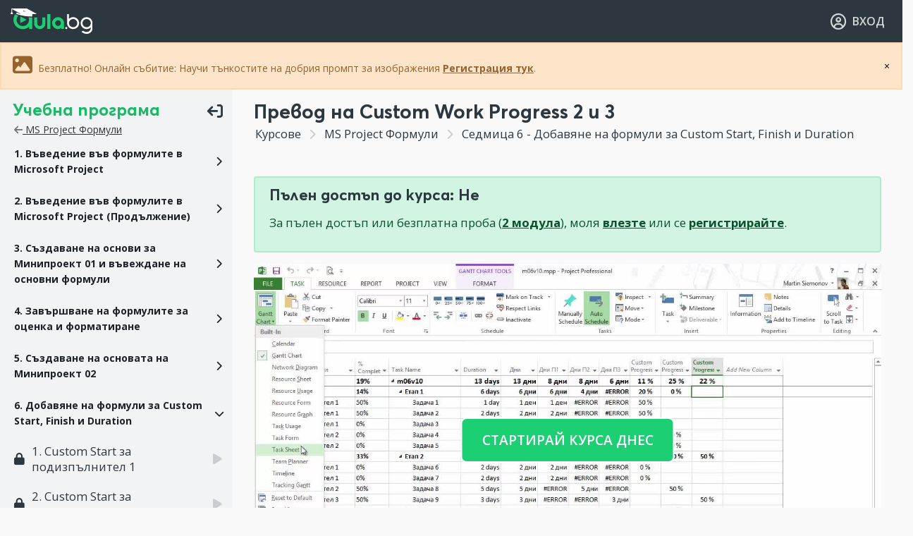

--- FILE ---
content_type: text/html; charset=UTF-8
request_url: https://aula.bg/ms-project2-prevod-na-custom-work-progress-2-i-3
body_size: 16878
content:
<!DOCTYPE html>
<html lang="bg-BG" prefix="og: http://ogp.me/ns# fb: http://ogp.me/ns/fb#">
<head>
<!-- Meta tags start -->
<meta charset="UTF-8">
<meta http-equiv="content-language" content="bg">
<link rel="canonical" href="https://aula.bg/ms-project2-prevod-na-custom-work-progress-2-i-3">
<meta name="author" content="AULA.bg">
<meta name="copyright" content="Copyright © 2026 AULA.bg">

<meta http-equiv="X-UA-Compatible" content="IE=edge">
<meta name="viewport" content="width=device-width, initial-scale=1, minimum-scale=1, maximum-scale=5, user-scalable=1, shrink-to-fit=no, minimal-ui">

<meta name="mobile-web-app-status-bar-style" content="black">
<meta name="mobile-web-app-title" content="AULA.bg">
<meta name="mobile-web-app-capable" content="yes">
<meta name="application-name" content="AULA.bg">
<meta name="format-detection" content="telephone=yes">
<meta name="format-detection" content="address=no">
<meta name="format-detection" content="email=yes">
<meta name="format-detection" content="date=no">
<meta name="theme-color" content="#ffffff">

<!-- Standard favicons -->
<link rel="icon" type="image/x-icon" href="/favicon.ico">
<link rel="icon" type="image/png" sizes="32x32" href="//assets.aula.bg/brand/cross-platform/favicon-32x32.png">
<link rel="icon" type="image/png" sizes="16x16" href="//assets.aula.bg/brand/cross-platform/favicon-16x16.png">

<!-- Apple touch icons -->
<link rel="apple-touch-icon" href="/apple-touch-icon.png">
<link rel="apple-touch-icon" sizes="120x120" href="/apple-touch-icon-120x120.png">
<link rel="apple-touch-icon-precomposed" sizes="120x120" href="/apple-touch-icon-120x120-precomposed.png">

<!-- Android icons -->
<link rel="icon" type="image/png" sizes="192x192" href="//assets.aula.bg/brand/cross-platform/android-chrome-192x192.png">
<link rel="icon" type="image/png" sizes="512x512" href="//assets.aula.bg/brand/cross-platform/android-chrome-512x512.png">
<link rel="mask-icon" href="//assets.aula.bg/brand/cross-platform/safari-pinned-tab.svg" color="#5fb96d">

<!-- Open Graph tags -->
<meta property="fb:app_id" content="399165890200594">
<meta property="og:site_name" content="AULA.bg">
<meta property="og:locale" content="bg_BG">


<!-- Meta tags end -->
<meta name="description" content="MS Project Формули. Превод на Custom Work Progress 2 и 3. Добавяне на формули за Custom Start, Finish и Duration" />
<meta property="og:title" content="MS Project: Превод на Custom Work Progress 2 и 3 | Аула урок" />
<meta property="og:url" content="https://aula.bg/ms-project2-prevod-na-custom-work-progress-2-i-3" />
<meta property="og:description" content="MS Project Формули. Превод на Custom Work Progress 2 и 3. Добавяне на формули за Custom Start, Finish и Duration" />
<meta property="og:image" content="https://aula.bg/ms-project2-prevod-custom-work-progress-i-3-thumb.png?big" />
<meta property="og:image:width" content="1280" />
<meta property="og:image:height" content="720" />
<meta property="og:type" content="video.other" />
<meta property="og:video:type" content="video/mp4" />
<meta property="og:video" content="//videos.aula.bg/video-ms-project2-prevod-custom-work-progress-i-3.mp4?so" />
<meta property="og:video:secure_url" content="//videos.aula.bg/video-ms-project2-prevod-custom-work-progress-i-3.mp4?so" />
<meta property="og:video:width" content="1280" />
<meta property="og:video:height" content="720" />
<meta name="twitter:card" content="summary_large_image" />
<meta name="twitter:title" content="MS Project: Превод на Custom Work Progress 2 и 3 | Аула урок" />
<meta name="twitter:description" content="MS Project Формули. Превод на Custom Work Progress 2 и 3. Добавяне на формули за Custom Start, Finish и Duration" />
<meta name="twitter:image" content="https://aula.bg/ms-project2-prevod-custom-work-progress-i-3-thumb.png?big" />
<link crossorigin="anonymous" rel="preconnect" href="//assets.aula.bg" />

<link crossorigin="true" rel="preconnect" href="https://www.googletagmanager.com" />
<link crossorigin="true" rel="preconnect" href="https://connect.facebook.net" />
<link as="font" type="font/woff2" crossorigin="anonymous" rel="preload" href="//assets.aula.bg/fonts/averta-pe-bold/averta-pe-bold-subset.woff2" />
<link as="font" type="font/woff2" crossorigin="anonymous" rel="preload" href="//assets.aula.bg/fonts/font-awesome/webfonts/fa-solid-900.woff2" />
<link as="style" onload="this.rel=&quot;stylesheet&quot;" rel="preload" href="//assets.aula.bg/css2/plugins/animate.min.css?v4cf5ed5" />
<link as="style" onload="this.rel=&quot;stylesheet&quot;" rel="preload" href="//assets.aula.bg/css2/plugins/swiper.min.css?v4cf5ed5" />
<link as="style" onload="this.rel=&quot;stylesheet&quot;" rel="preload" href="https://fonts.googleapis.com/css2?family=Open+Sans:wght@400;600;700&amp;display=block" />
<link as="style" onload="this.rel=&quot;stylesheet&quot;" rel="preload" href="//assets.aula.bg/fonts/font-awesome/css/all.min.css?v4cf5ed5" />
<link fetchpriority="high" rel="stylesheet" href="//assets.aula.bg/css2/plugins/bootstrap.min.css?v4cf5ed5" />
<link as="style" onload="this.rel=&quot;stylesheet&quot;" rel="preload" href="//assets.aula.bg/css/style.min.css?v4cf5ed5" />
<link fetchpriority="high" rel="stylesheet" href="//assets.aula.bg/css2/style.css?v4cf5ed5" />
<link rel="stylesheet" type="text/css" href="//assets.aula.bg/js2/plugins/chosen/chosen.min.css" />
<link rel="stylesheet" type="text/css" href="//assets.aula.bg/css/prettyPhoto.css" />
<style type="text/css">
/*<![CDATA[*/

.wow-effect {
	z-index: 399999;	
    animation: scaleUp 0.5s ease-in-out forwards;
}

@keyframes scaleUp {
    0% { transform: scale(1); }
    50% { transform: scale(1.5); }
    100% { transform: scale(1); }
}

#points-badge {
    font-stretch: condensed;  
	
}



/*]]>*/
</style>
<script type="text/javascript" src="//assets.aula.bg/js/jquery.min.js?v4cf5ed5" defer="defer"></script>
<script type="text/javascript" src="//assets.aula.bg/js/jquery-migrate-1.2.1.min.js?v4cf5ed5" defer="defer"></script>
<script type="text/javascript" src="//assets.aula.bg/js2/plugins/sticky-sidebar.js?v4cf5ed5" defer="defer"></script>
<script type="text/javascript" src="//assets.aula.bg/js2/plugins/popper.min.js?v4cf5ed5" defer="defer"></script>
<script type="text/javascript" src="//assets.aula.bg/js2/plugins/slim-scroll.min.js?v4cf5ed5" defer="defer"></script>
<script type="text/javascript" src="//assets.aula.bg/js2/wow-replacement.js?v4cf5ed5" defer="defer"></script>
<script type="text/javascript" src="//assets.aula.bg/js2/plugins/bootstrap.min.js?v4cf5ed5" defer="defer"></script>
<script type="text/javascript" src="//assets.aula.bg/js2/plugins/list.min.js" defer="defer"></script>
<script type="text/javascript" src="//assets.aula.bg/js/formlabels/jquery.formLabels1.0.js?v4cf5ed5" defer="defer"></script>
<script type="text/javascript" src="//assets.aula.bg/js2/show-more-fix.js?v4cf5ed5" defer="defer"></script>
<script type="text/javascript" src="//assets.aula.bg/js2/plugins/swiper.min.js?v4cf5ed5" defer="defer"></script>
<script type="text/javascript" src="//assets.aula.bg/js2/swiper-optimizations.js?v4cf5ed5" defer="defer"></script>
<script type="text/javascript" src="//assets.aula.bg/js2/plugins/animated-counter.js?v4cf5ed5" defer="defer"></script>
<script type="text/javascript" src="//assets.aula.bg/js2/main-functions.js?v4cf5ed5" defer="defer"></script>
<script type="text/javascript" src="https://core.aula.bg/widget/core?v4cf5ed5&amp;af=" defer="defer"></script>
<script type="module">
/*<![CDATA[*/

		window.dataLayer = window.dataLayer || [];
		window.addEventListener('load', () => {
			(function (w,d,s,l,i) {
				w[l] = w[l] || [];
				w[l].push({
					'gtm.start': new Date().getTime(),
					'event': 'gtm.js'
				});
				var f = d.getElementsByTagName(s)[0], j = d.createElement(s), dl = l != 'dataLayer' ? '&l=' + l : '';
				j.defer = true;
				j.src = 'https://www.googletagmanager.com/gtm.js?id=' + i + dl;
				f.parentNode.insertBefore(j, f);
			})(window, document, 'script', 'dataLayer', 'GTM-MH2THD');
		});
	
/*]]>*/
</script>
<title>MS Project: Превод на Custom Work Progress 2 и 3 | Аула урок</title>
	
		</head>

<body class="p-lesson-view frontend ">

	<!-- Skip Navigation Links -->
	<a href="#main-content" class="sr-only sr-only-focusable">Прескочи към основното съдържание</a>
	<a href="#main-navigation" class="sr-only sr-only-focusable">Прескочи към навигацията</a>

	<!-- Main Wrapper Start -->
	<div class="main-wrapper">

		<!-- Nav Start -->
<header role="banner">
<nav role="navigation" aria-label="Главно навигационно меню" id="main-navigation">
<div id="header_nav_wrapper" class="nav-wrapper">

	<!-- Nav Logo Start -->
	<div class="navbar-logo">

		
				<a href="/" class="navbar-logo-image">
			<img class="d-none d-md-block" src="/assets/img2/logo-aula-light-default.svg" alt="AULA.BG">
			<img class="d-block d-md-none" src="/assets/img2/logo-aula-light-icon.svg" alt="AULA.BG">
		</a>
		
	</div>
	<!-- Nav Logo End -->

	<!-- Nav Menu Start -->
	<div class="navbar-menu no-d-none no-d-md-block">
		</div>
	<!-- Nav Menu End -->

	<!-- Header Search Start -->
		<!-- Header Search End -->

	<!-- User DropDown Start -->
	
<!-- Logged User Nav Start -->
<div class="navbar-controls">
	<ul>

		
			<li>
				<a href="/site/login/"><i class="fa-regular fa-user-circle fa-lg"></i> <span class="user-navbar-login">ВХОД</span></a>
			</li>

		
	</ul>
</div>
<!-- Logged User Nav End -->




	<!-- User DropDown End -->

</div>
</nav>
</header>
<div class="nav-wrapper-space"></div>
<!-- Nav End -->

<style type="text/css">
#streak_info .modal-dialog{
	width:min(400px,96vw);
	margin:60px auto 0.5rem auto;
}
#streak_info .modal-dialog .close {
	margin-right: 0px;
	font-size: 30px;
	color: #888;
	position: absolute;
	right: 0.5rem;
}
</style>

		
		
		<!-- Content Start -->
		<main role="main" id="main-content" class="main-content">
			
					<div class="alert alert-warning m-0 p-3" role="alert" style="margin: 0; border-radius: 0; position: relative; z-index: 999999;">
				<button type="button" onclick="this.parentElement.remove();" style="position: absolute; right: 10px; top: 50%; transform: translateY(-50%); background: none; border: none; cursor: pointer;">&times;</button>

												<i class="fa-solid fa-regular fa-image fa-2x"></i> Безплатно! Онлайн събитие: Научи тънкостите на добрия промпт за изображения <a href="/live-ai-images?utm_source=aula-guests&utm_medium=website&utm_campaign=webinar_ai" class="alert-link">Регистрация тук</a>. 
							</div>
					<!-- Expire Subscription -->
			
			<!-- Daily Reward -->
			
			
			<!-- Page Content Start -->
			<script type="application/ld+json">{
  "@context": "https://schema.org/",
	"@type": "CreativeWorkSeries",
	"name": "\u041f\u0440\u0435\u0432\u043e\u0434 \u043d\u0430 Custom Work Progress 2 \u0438 3",
	"aggregateRating": {
	"@type": "AggregateRating",
	  "ratingValue": "4.4074",
"bestRating": "5",
"ratingCount": "45"
}}
</script>

<script type="application/ld+json">{
"@context": "http://schema.org",
"@type": "BreadcrumbList",
"itemListElement":
[
{
"@type": "ListItem",
  "position": 1,
  "item":
  {
"@id": "https://aula.bg/",
"name": "Aula.bg"
}}
,
{
"@type": "ListItem",
"position": 2,
"item":
{
  "@id": "https://aula.bg/kurs-ms-project-naprednali",
  "name": "MS Project \u0424\u043e\u0440\u043c\u0443\u043b\u0438"}}
,
{
"@type": "ListItem",
"position": 3,
"item":
{
  "@id": "https://aula.bg/ms-project2-prevod-na-custom-work-progress-2-i-3",
	"name": "\u041f\u0440\u0435\u0432\u043e\u0434 \u043d\u0430 Custom Work Progress 2 \u0438 3"}}
]
}
</script>

<!-- Lesson Start -->
<div class="main-content-course">
	<div class="single-course-wrapper">

		<!-- Sidebar Start -->
					<div class="single-lesson-sidebar">

				<div class="lesson-sidebar-mobi d-block d-xl-none">

					<div class="accordion" id="lesson_mobilie_accordion_view">

						<!-- Файлове към урока - always visible, first tab -->
						<div class="card">
							<div class="card-header bg-primary collapsed" data-toggle="collapse" data-target="#lesson_mobile_accordion_collapse_files" aria-expanded="false">
								<span class="h6 fw-700 m-0"> Файлове към урока </span>
							</div>
							<div id="lesson_mobile_accordion_collapse_files" class="collapse" data-parent="#lesson_mobilie_accordion_view">
								<div class="card-body">
																			<div class="list-group list-group-flush">
											<a download="28329x1431010681.mpp" href="/extra/dl/4562" class="list-group-item list-group-item-action">Свали m06v10.mpp</a><a download="28512x1431010699.mpp" href="/extra/dl/4563" class="list-group-item list-group-item-action">Свали m06v10-gotov.mpp</a>										</div>
																	</div>
							</div>
						</div>

						<div class="card">
							<div class="card-header bg-primary" data-toggle="collapse" data-target="#lesson_mobile_accordion_collapse_content" aria-expanded="true">
								<span class="h6 fw-700 m-0"> Допълнения към урока </span>
							</div>
							<div id="lesson_mobile_accordion_collapse_content" class="collapse show" data-parent="#lesson_mobilie_accordion_view">
								<div class="card-body">
									<!-- Empty - for JS content movement (video player, etc.) -->
								</div>
							</div>
						</div>

						
							<div class="card">
								<div class="card-header bg-primary collapsed" data-toggle="collapse" data-target="#lesson_mobile_accordion_collapse_forum"
									aria-expanded="false" aria-controls-DEP="lesson_mobile_accordion_collapse_forum">
									<span class="h6 fw-700 m-0 lesson-mobile-accordion-collapse-forum-title"> Дискусия към урока </span>
									<span id="lesson_mobile_accordion_collapse_forum_question_count" class="badge badge-warning text-dark lesson-mobile-accordion-collapse-forum-count"></span>
								</div>
								<div id="lesson_mobile_accordion_collapse_forum" class="collapse" data-parent="#lesson_mobilie_accordion_view">
									<div class="card-body">
									</div>
								</div>
							</div>

						
						<div class="card">
							<div class="card-header bg-primary collapsed" data-toggle="collapse" data-target="#lesson_mobile_accordion_collapse_sidebar"
								aria-expanded="false">
								<span class="h6 fw-700 m-0"> Учебна програма </span>
							</div>
							<div id="lesson_mobile_accordion_collapse_sidebar" class="collapse" data-parent="#lesson_mobilie_accordion_view">
								<div class="card-body">
								</div>
							</div>
						</div>

					</div>

				</div>

				<div class="lesson-sidebar-cont">
					<div class="movable-content">

						<!-- Accordion Start -->
						<div class="lessons-accordion-wrapper mb-4">
							<a href="#" onclick="event.preventDefault();var jWndBody=jQuery(document.body);jWndBody.toggleClass('lessons-accordion-mini');jWndBody.trigger('lessons-accordion-mini-changed');" class="lessons-accordion-control">
								<span class="lessons-accordion-control-label-mini">
									<span class="lessons-accordion-control-label-mini-title">Учебна програма</span>
									<span class="lessons-accordion-control-label-mini-icon"><i class="fa-solid fa-arrow-right-from-bracket fa-rotate-180"></i></span>
								</span>
								<span class="lessons-accordion-control-label-maxi">
									<span class="lessons-accordion-control-label-maxi-icon"><i class="fa-solid fa-list-ul fa-lg"></i></span>
									<span class="lessons-accordion-control-label-maxi-title">MS Project Формули</span>
								</span>
							</a>
							<div class="lessons-title-back">
								<a href="/course/73" style="text-decoration:underline;"><i class="fa-solid fa-arrow-left text-muted"></i> MS Project Формули</a>
							</div>
							<div class="accordion lessons-accordion" id="lesson_chapter_accordion_1">
																		<div class="card">
											<div class="card-header" data-toggle="collapse" role="button" aria-expanded="false" data-target="#lesson_chapter_accordion_1_1" aria-controls="lesson_chapter_accordion_1_1">
												<div class="accordion-lesson-mini-maxi-cont">
													<div class="accordion-lesson-maxi">
																												<span class="accordion-lesson-label">1. Въведение във формулите в Microsoft Project</span>
													</div>
												</div>
											</div>
										</div>
										<div id="lesson_chapter_accordion_1_1" data-parent="#lesson_chapter_accordion_1" class="collapse">
											<div class="card-body">
												<ul class="accordion-lessons-list">
																																									<li>
															<a href="/ms-project2-predstaviane-na-primer-01" class="accordion-lesson-maxi">
																<span class="accordion-lesson-prefix-icon"><i class="fa-solid fa-lock"></i></span>
																<span class="accordion-lesson-label accordion-lesson-inner">1. Представяне на Пример 01</span>
																<span class="accordion-lesson-suffix-icon"><i class="fa-solid fa-play"></i></span>
															</a>
														</li>
																																										<li>
															<a href="/ms-project2-predstaviane-na-primer-02" class="accordion-lesson-maxi">
																<span class="accordion-lesson-prefix-icon"><i class="fa-solid fa-lock"></i></span>
																<span class="accordion-lesson-label accordion-lesson-inner">2. Представяне на Пример 02</span>
																<span class="accordion-lesson-suffix-icon"><i class="fa-solid fa-play"></i></span>
															</a>
														</li>
																																										<li>
															<a href="/ms-project2-predstaviane-na-primer-03" class="accordion-lesson-maxi">
																<span class="accordion-lesson-prefix-icon"><i class="fa-solid fa-lock"></i></span>
																<span class="accordion-lesson-label accordion-lesson-inner">3. Представяне на Пример 03</span>
																<span class="accordion-lesson-suffix-icon"><i class="fa-solid fa-play"></i></span>
															</a>
														</li>
																																										<li>
															<a href="/ms-project2-tipove-koloni-i-danni" class="accordion-lesson-maxi">
																<span class="accordion-lesson-prefix-icon"><i class="fa-solid fa-lock"></i></span>
																<span class="accordion-lesson-label accordion-lesson-inner">4. Типове колони и данни</span>
																<span class="accordion-lesson-suffix-icon"><i class="fa-solid fa-play"></i></span>
															</a>
														</li>
																																										<li>
															<a href="/ms-project2-vidove-formuli" class="accordion-lesson-maxi">
																<span class="accordion-lesson-prefix-icon"><i class="fa-solid fa-lock"></i></span>
																<span class="accordion-lesson-label accordion-lesson-inner">5. Видове формули</span>
																<span class="accordion-lesson-suffix-icon"><i class="fa-solid fa-play"></i></span>
															</a>
														</li>
																																										<li>
															<a href="/ms-project2-formuli-za-vreme" class="accordion-lesson-maxi">
																<span class="accordion-lesson-prefix-icon"><i class="fa-solid fa-lock"></i></span>
																<span class="accordion-lesson-label accordion-lesson-inner">6. Формули за време</span>
																<span class="accordion-lesson-suffix-icon"><i class="fa-solid fa-play"></i></span>
															</a>
														</li>
																																										<li>
															<a href="/ms-project2-primer-za-projdatediff" class="accordion-lesson-maxi">
																<span class="accordion-lesson-prefix-icon"><i class="fa-solid fa-lock"></i></span>
																<span class="accordion-lesson-label accordion-lesson-inner">7. Пример за ProjDateDiff</span>
																<span class="accordion-lesson-suffix-icon"><i class="fa-solid fa-play"></i></span>
															</a>
														</li>
																																										<li>
															<a href="/ms-project2-primer-za-projdateadd" class="accordion-lesson-maxi">
																<span class="accordion-lesson-prefix-icon"><i class="fa-solid fa-lock"></i></span>
																<span class="accordion-lesson-label accordion-lesson-inner">8. Пример за ProjDateAdd</span>
																<span class="accordion-lesson-suffix-icon"><i class="fa-solid fa-play"></i></span>
															</a>
														</li>
																																										<li>
															<a href="/ms-project2-primer-za-projdatesub" class="accordion-lesson-maxi">
																<span class="accordion-lesson-prefix-icon"><i class="fa-solid fa-lock"></i></span>
																<span class="accordion-lesson-label accordion-lesson-inner">9. Пример за ProjDateSub</span>
																<span class="accordion-lesson-suffix-icon"><i class="fa-solid fa-play"></i></span>
															</a>
														</li>
																																										<li>
															<a href="/ms-project2-primer-za-projdurconv" class="accordion-lesson-maxi">
																<span class="accordion-lesson-prefix-icon"><i class="fa-solid fa-lock"></i></span>
																<span class="accordion-lesson-label accordion-lesson-inner">10. Пример за ProjDurConv</span>
																<span class="accordion-lesson-suffix-icon"><i class="fa-solid fa-play"></i></span>
															</a>
														</li>
																										</ul>
											</div>
										</div>
																				<div class="card">
											<div class="card-header" data-toggle="collapse" role="button" aria-expanded="false" data-target="#lesson_chapter_accordion_1_2" aria-controls="lesson_chapter_accordion_1_2">
												<div class="accordion-lesson-mini-maxi-cont">
													<div class="accordion-lesson-maxi">
																												<span class="accordion-lesson-label">2. Въведение във формулите в Microsoft Project (Продължение)</span>
													</div>
												</div>
											</div>
										</div>
										<div id="lesson_chapter_accordion_1_2" data-parent="#lesson_chapter_accordion_1" class="collapse">
											<div class="card-body">
												<ul class="accordion-lessons-list">
																																									<li>
															<a href="/ms-project2-logicheski-formuli" class="accordion-lesson-maxi">
																<span class="accordion-lesson-prefix-icon"><i class="fa-solid fa-lock"></i></span>
																<span class="accordion-lesson-label accordion-lesson-inner">1. Логически формули</span>
																<span class="accordion-lesson-suffix-icon"><i class="fa-solid fa-play"></i></span>
															</a>
														</li>
																																										<li>
															<a href="/ms-project2-primer-za-iif" class="accordion-lesson-maxi">
																<span class="accordion-lesson-prefix-icon"><i class="fa-solid fa-lock"></i></span>
																<span class="accordion-lesson-label accordion-lesson-inner">2. Пример за IIf</span>
																<span class="accordion-lesson-suffix-icon"><i class="fa-solid fa-play"></i></span>
															</a>
														</li>
																																										<li>
															<a href="/ms-project2-primer-za-switch" class="accordion-lesson-maxi">
																<span class="accordion-lesson-prefix-icon"><i class="fa-solid fa-lock"></i></span>
																<span class="accordion-lesson-label accordion-lesson-inner">3. Пример за Switch</span>
																<span class="accordion-lesson-suffix-icon"><i class="fa-solid fa-play"></i></span>
															</a>
														</li>
																																										<li>
															<a href="/ms-project2-primer-za-choose" class="accordion-lesson-maxi">
																<span class="accordion-lesson-prefix-icon"><i class="fa-solid fa-lock"></i></span>
																<span class="accordion-lesson-label accordion-lesson-inner">4. Пример за Choose</span>
																<span class="accordion-lesson-suffix-icon"><i class="fa-solid fa-play"></i></span>
															</a>
														</li>
																																										<li>
															<a href="/ms-project2-formuli-za-konvertirane" class="accordion-lesson-maxi">
																<span class="accordion-lesson-prefix-icon"><i class="fa-solid fa-lock"></i></span>
																<span class="accordion-lesson-label accordion-lesson-inner">5. Формули за конвертиране</span>
																<span class="accordion-lesson-suffix-icon"><i class="fa-solid fa-play"></i></span>
															</a>
														</li>
																																										<li>
															<a href="/ms-project2-primer-za-konvertirane" class="accordion-lesson-maxi">
																<span class="accordion-lesson-prefix-icon"><i class="fa-solid fa-lock"></i></span>
																<span class="accordion-lesson-label accordion-lesson-inner">6. Пример за конвертиране</span>
																<span class="accordion-lesson-suffix-icon"><i class="fa-solid fa-play"></i></span>
															</a>
														</li>
																																										<li>
															<a href="/ms-project2-primer-za-formula-za-tekst" class="accordion-lesson-maxi">
																<span class="accordion-lesson-prefix-icon"><i class="fa-solid fa-lock"></i></span>
																<span class="accordion-lesson-label accordion-lesson-inner">7. Пример за формула за текст</span>
																<span class="accordion-lesson-suffix-icon"><i class="fa-solid fa-play"></i></span>
															</a>
														</li>
																																										<li>
															<a href="/ms-project2-format" class="accordion-lesson-maxi">
																<span class="accordion-lesson-prefix-icon"><i class="fa-solid fa-lock"></i></span>
																<span class="accordion-lesson-label accordion-lesson-inner">8. Format</span>
																<span class="accordion-lesson-suffix-icon"><i class="fa-solid fa-play"></i></span>
															</a>
														</li>
																																										<li>
															<a href="/ms-project2-lookup" class="accordion-lesson-maxi">
																<span class="accordion-lesson-prefix-icon"><i class="fa-solid fa-lock"></i></span>
																<span class="accordion-lesson-label accordion-lesson-inner">9. Lookup</span>
																<span class="accordion-lesson-suffix-icon"><i class="fa-solid fa-play"></i></span>
															</a>
														</li>
																																										<li>
															<a href="/ms-project2-podvarzvane-s-gantt-chart" class="accordion-lesson-maxi">
																<span class="accordion-lesson-prefix-icon"><i class="fa-solid fa-lock"></i></span>
																<span class="accordion-lesson-label accordion-lesson-inner">10. Подвързване с Gantt Chart</span>
																<span class="accordion-lesson-suffix-icon"><i class="fa-solid fa-play"></i></span>
															</a>
														</li>
																										</ul>
											</div>
										</div>
																				<div class="card">
											<div class="card-header" data-toggle="collapse" role="button" aria-expanded="false" data-target="#lesson_chapter_accordion_1_3" aria-controls="lesson_chapter_accordion_1_3">
												<div class="accordion-lesson-mini-maxi-cont">
													<div class="accordion-lesson-maxi">
																												<span class="accordion-lesson-label">3. Създаване на основи за Минипроект 01 и въвеждане на основни формули</span>
													</div>
												</div>
											</div>
										</div>
										<div id="lesson_chapter_accordion_1_3" data-parent="#lesson_chapter_accordion_1" class="collapse">
											<div class="card-body">
												<ul class="accordion-lessons-list">
																																									<li>
															<a href="/ms-project2-vavedenie" class="accordion-lesson-maxi">
																<span class="accordion-lesson-prefix-icon"><i class="fa-solid fa-lock"></i></span>
																<span class="accordion-lesson-label accordion-lesson-inner">1. Въведение</span>
																<span class="accordion-lesson-suffix-icon"><i class="fa-solid fa-play"></i></span>
															</a>
														</li>
																																										<li>
															<a href="/ms-project2-sazdavane-na-struktura-na-grafika" class="accordion-lesson-maxi">
																<span class="accordion-lesson-prefix-icon"><i class="fa-solid fa-lock"></i></span>
																<span class="accordion-lesson-label accordion-lesson-inner">2. Създаване на структура на графика</span>
																<span class="accordion-lesson-suffix-icon"><i class="fa-solid fa-play"></i></span>
															</a>
														</li>
																																										<li>
															<a href="/ms-project2-vavejdane-na-danni-ot-kolichestvena-smetka" class="accordion-lesson-maxi">
																<span class="accordion-lesson-prefix-icon"><i class="fa-solid fa-lock"></i></span>
																<span class="accordion-lesson-label accordion-lesson-inner">3. Въвеждане на данни от количествена сметка</span>
																<span class="accordion-lesson-suffix-icon"><i class="fa-solid fa-play"></i></span>
															</a>
														</li>
																																										<li>
															<a href="/ms-project2-vavejdane-na-rabotnici" class="accordion-lesson-maxi">
																<span class="accordion-lesson-prefix-icon"><i class="fa-solid fa-lock"></i></span>
																<span class="accordion-lesson-label accordion-lesson-inner">4. Въвеждане на работници</span>
																<span class="accordion-lesson-suffix-icon"><i class="fa-solid fa-play"></i></span>
															</a>
														</li>
																																										<li>
															<a href="/ms-project2-sazdavane-na-tablica-za-ocenka-na-truda" class="accordion-lesson-maxi">
																<span class="accordion-lesson-prefix-icon"><i class="fa-solid fa-lock"></i></span>
																<span class="accordion-lesson-label accordion-lesson-inner">5. Създаване на таблица за оценка на труда</span>
																<span class="accordion-lesson-suffix-icon"><i class="fa-solid fa-play"></i></span>
															</a>
														</li>
																																										<li>
															<a href="/ms-project2-formula-za-presmiatane-na-rabotnici" class="accordion-lesson-maxi">
																<span class="accordion-lesson-prefix-icon"><i class="fa-solid fa-lock"></i></span>
																<span class="accordion-lesson-label accordion-lesson-inner">6. Формула за пресмятане на работници</span>
																<span class="accordion-lesson-suffix-icon"><i class="fa-solid fa-play"></i></span>
															</a>
														</li>
																																										<li>
															<a href="/ms-project2-formula-za-presmiatane-na-nvr" class="accordion-lesson-maxi">
																<span class="accordion-lesson-prefix-icon"><i class="fa-solid fa-lock"></i></span>
																<span class="accordion-lesson-label accordion-lesson-inner">7. Формула за пресмятане на Нвр</span>
																<span class="accordion-lesson-suffix-icon"><i class="fa-solid fa-play"></i></span>
															</a>
														</li>
																																										<li>
															<a href="/ms-project2-kolona-za-ocenka" class="accordion-lesson-maxi">
																<span class="accordion-lesson-prefix-icon"><i class="fa-solid fa-lock"></i></span>
																<span class="accordion-lesson-label accordion-lesson-inner">8. Колона за оценка</span>
																<span class="accordion-lesson-suffix-icon"><i class="fa-solid fa-play"></i></span>
															</a>
														</li>
																																										<li>
															<a href="/ms-project2-prenasiane-na-sadarjanieto" class="accordion-lesson-maxi">
																<span class="accordion-lesson-prefix-icon"><i class="fa-solid fa-lock"></i></span>
																<span class="accordion-lesson-label accordion-lesson-inner">9. Пренасяне на съдържанието</span>
																<span class="accordion-lesson-suffix-icon"><i class="fa-solid fa-play"></i></span>
															</a>
														</li>
																																										<li>
															<a href="/ms-project2-grafichen-indikator-za-ocenka" class="accordion-lesson-maxi">
																<span class="accordion-lesson-prefix-icon"><i class="fa-solid fa-lock"></i></span>
																<span class="accordion-lesson-label accordion-lesson-inner">10. Графичен индикатор за оценка</span>
																<span class="accordion-lesson-suffix-icon"><i class="fa-solid fa-play"></i></span>
															</a>
														</li>
																										</ul>
											</div>
										</div>
																				<div class="card">
											<div class="card-header" data-toggle="collapse" role="button" aria-expanded="false" data-target="#lesson_chapter_accordion_1_4" aria-controls="lesson_chapter_accordion_1_4">
												<div class="accordion-lesson-mini-maxi-cont">
													<div class="accordion-lesson-maxi">
																												<span class="accordion-lesson-label">4. Завършване на формулите за оценка и форматиране</span>
													</div>
												</div>
											</div>
										</div>
										<div id="lesson_chapter_accordion_1_4" data-parent="#lesson_chapter_accordion_1" class="collapse">
											<div class="card-body">
												<ul class="accordion-lessons-list">
																																									<li>
															<a href="/ms-project2-formatirane-na-chovekochasove" class="accordion-lesson-maxi">
																<span class="accordion-lesson-prefix-icon"><i class="fa-solid fa-lock"></i></span>
																<span class="accordion-lesson-label accordion-lesson-inner">1. Форматиране на човекочасове</span>
																<span class="accordion-lesson-suffix-icon"><i class="fa-solid fa-play"></i></span>
															</a>
														</li>
																																										<li>
															<a href="/ms-project2-analogichno-formatirane-v-resource-sheet" class="accordion-lesson-maxi">
																<span class="accordion-lesson-prefix-icon"><i class="fa-solid fa-lock"></i></span>
																<span class="accordion-lesson-label accordion-lesson-inner">2. Аналогично форматиране в Resource Sheet</span>
																<span class="accordion-lesson-suffix-icon"><i class="fa-solid fa-play"></i></span>
															</a>
														</li>
																																										<li>
															<a href="/ms-project2-formatirane-na-dni" class="accordion-lesson-maxi">
																<span class="accordion-lesson-prefix-icon"><i class="fa-solid fa-lock"></i></span>
																<span class="accordion-lesson-label accordion-lesson-inner">3. Форматиране на дни</span>
																<span class="accordion-lesson-suffix-icon"><i class="fa-solid fa-play"></i></span>
															</a>
														</li>
																																										<li>
															<a href="/ms-project2-sazdavane-na-rabotna-tablica-za-grafichnite-elementi" class="accordion-lesson-maxi">
																<span class="accordion-lesson-prefix-icon"><i class="fa-solid fa-lock"></i></span>
																<span class="accordion-lesson-label accordion-lesson-inner">4. Създаване на работна таблица за графичните елементи</span>
																<span class="accordion-lesson-suffix-icon"><i class="fa-solid fa-play"></i></span>
															</a>
														</li>
																																										<li>
															<a href="/ms-project2-dobaviane-na-flagove" class="accordion-lesson-maxi">
																<span class="accordion-lesson-prefix-icon"><i class="fa-solid fa-lock"></i></span>
																<span class="accordion-lesson-label accordion-lesson-inner">5. Добавяне на флагове</span>
																<span class="accordion-lesson-suffix-icon"><i class="fa-solid fa-play"></i></span>
															</a>
														</li>
																																										<li>
															<a href="/ms-project2-formula-za-reper" class="accordion-lesson-maxi">
																<span class="accordion-lesson-prefix-icon"><i class="fa-solid fa-lock"></i></span>
																<span class="accordion-lesson-label accordion-lesson-inner">6. Формула за репер</span>
																<span class="accordion-lesson-suffix-icon"><i class="fa-solid fa-play"></i></span>
															</a>
														</li>
																																										<li>
															<a href="/ms-project2-podvarzvane-na-flagove-kam-ganta" class="accordion-lesson-maxi">
																<span class="accordion-lesson-prefix-icon"><i class="fa-solid fa-lock"></i></span>
																<span class="accordion-lesson-label accordion-lesson-inner">7. Подвързване на флагове към ганта</span>
																<span class="accordion-lesson-suffix-icon"><i class="fa-solid fa-play"></i></span>
															</a>
														</li>
																																										<li>
															<a href="/ms-project2-sazdavane-na-oficialna-tablica" class="accordion-lesson-maxi">
																<span class="accordion-lesson-prefix-icon"><i class="fa-solid fa-lock"></i></span>
																<span class="accordion-lesson-label accordion-lesson-inner">8. Създаване на официална таблица</span>
																<span class="accordion-lesson-suffix-icon"><i class="fa-solid fa-play"></i></span>
															</a>
														</li>
																																										<li>
															<a href="/ms-project2-formatirane-na-ganta" class="accordion-lesson-maxi">
																<span class="accordion-lesson-prefix-icon"><i class="fa-solid fa-lock"></i></span>
																<span class="accordion-lesson-label accordion-lesson-inner">9. Форматиране на ганта</span>
																<span class="accordion-lesson-suffix-icon"><i class="fa-solid fa-play"></i></span>
															</a>
														</li>
																																										<li>
															<a href="/ms-project2-formatirane-za-pechat" class="accordion-lesson-maxi">
																<span class="accordion-lesson-prefix-icon"><i class="fa-solid fa-lock"></i></span>
																<span class="accordion-lesson-label accordion-lesson-inner">10. Форматиране за печат</span>
																<span class="accordion-lesson-suffix-icon"><i class="fa-solid fa-play"></i></span>
															</a>
														</li>
																										</ul>
											</div>
										</div>
																				<div class="card">
											<div class="card-header" data-toggle="collapse" role="button" aria-expanded="false" data-target="#lesson_chapter_accordion_1_5" aria-controls="lesson_chapter_accordion_1_5">
												<div class="accordion-lesson-mini-maxi-cont">
													<div class="accordion-lesson-maxi">
																												<span class="accordion-lesson-label">5. Създаване на основата на Минипроект 02</span>
													</div>
												</div>
											</div>
										</div>
										<div id="lesson_chapter_accordion_1_5" data-parent="#lesson_chapter_accordion_1" class="collapse">
											<div class="card-body">
												<ul class="accordion-lessons-list">
																																									<li>
															<a href="/ms-project2-vavejdashto-video" class="accordion-lesson-maxi">
																<span class="accordion-lesson-prefix-icon"><i class="fa-solid fa-lock"></i></span>
																<span class="accordion-lesson-label accordion-lesson-inner">1. Въвеждащо видео</span>
																<span class="accordion-lesson-suffix-icon"><i class="fa-solid fa-play"></i></span>
															</a>
														</li>
																																										<li>
															<a href="/ms-project2-vavejdane-na-struktura-bez-imeto-na-obekta" class="accordion-lesson-maxi">
																<span class="accordion-lesson-prefix-icon"><i class="fa-solid fa-lock"></i></span>
																<span class="accordion-lesson-label accordion-lesson-inner">2. Въвеждане на структура (без името на обекта)</span>
																<span class="accordion-lesson-suffix-icon"><i class="fa-solid fa-play"></i></span>
															</a>
														</li>
																																										<li>
															<a href="/ms-project2-vavejdane-na-project-summary" class="accordion-lesson-maxi">
																<span class="accordion-lesson-prefix-icon"><i class="fa-solid fa-lock"></i></span>
																<span class="accordion-lesson-label accordion-lesson-inner">3. Въвеждане на Project Summary</span>
																<span class="accordion-lesson-suffix-icon"><i class="fa-solid fa-play"></i></span>
															</a>
														</li>
																																										<li>
															<a href="/ms-project2-vavejdane-na-resurs-i-natovarvane" class="accordion-lesson-maxi">
																<span class="accordion-lesson-prefix-icon"><i class="fa-solid fa-lock"></i></span>
																<span class="accordion-lesson-label accordion-lesson-inner">4. Въвеждане на ресурс и натоварване</span>
																<span class="accordion-lesson-suffix-icon"><i class="fa-solid fa-play"></i></span>
															</a>
														</li>
																																										<li>
															<a href="/ms-project2-lookup-za-opredelia-podizpalnitelite" class="accordion-lesson-maxi">
																<span class="accordion-lesson-prefix-icon"><i class="fa-solid fa-lock"></i></span>
																<span class="accordion-lesson-label accordion-lesson-inner">5. Lookup за определяне подизпълнителите</span>
																<span class="accordion-lesson-suffix-icon"><i class="fa-solid fa-play"></i></span>
															</a>
														</li>
																																										<li>
															<a href="/ms-project2-flag-poleta-za-podizpalniteli" class="accordion-lesson-maxi">
																<span class="accordion-lesson-prefix-icon"><i class="fa-solid fa-lock"></i></span>
																<span class="accordion-lesson-label accordion-lesson-inner">6. Flag полета за подизпълнители</span>
																<span class="accordion-lesson-suffix-icon"><i class="fa-solid fa-play"></i></span>
															</a>
														</li>
																																										<li>
															<a href="/ms-project2-custom-work-za-podizpalnitel-1" class="accordion-lesson-maxi">
																<span class="accordion-lesson-prefix-icon"><i class="fa-solid fa-lock"></i></span>
																<span class="accordion-lesson-label accordion-lesson-inner">7. Custom Work за подизпълнител 1</span>
																<span class="accordion-lesson-suffix-icon"><i class="fa-solid fa-play"></i></span>
															</a>
														</li>
																																										<li>
															<a href="/ms-project2-custom-work-za-podizpalnitel-2-i-3" class="accordion-lesson-maxi">
																<span class="accordion-lesson-prefix-icon"><i class="fa-solid fa-lock"></i></span>
																<span class="accordion-lesson-label accordion-lesson-inner">8. Custom Work за подизпълнител 2 и 3</span>
																<span class="accordion-lesson-suffix-icon"><i class="fa-solid fa-play"></i></span>
															</a>
														</li>
																																										<li>
															<a href="/ms-project2-custom-work-progress-za-podizpalnitel-1" class="accordion-lesson-maxi">
																<span class="accordion-lesson-prefix-icon"><i class="fa-solid fa-lock"></i></span>
																<span class="accordion-lesson-label accordion-lesson-inner">9. Custom Work Progress за подизпълнител 1</span>
																<span class="accordion-lesson-suffix-icon"><i class="fa-solid fa-play"></i></span>
															</a>
														</li>
																																										<li>
															<a href="/ms-project2-custom-work-progress-za-podizpalnitel-2-i-3" class="accordion-lesson-maxi">
																<span class="accordion-lesson-prefix-icon"><i class="fa-solid fa-lock"></i></span>
																<span class="accordion-lesson-label accordion-lesson-inner">10. Custom Work Progress за подизпълнител 2 и 3</span>
																<span class="accordion-lesson-suffix-icon"><i class="fa-solid fa-play"></i></span>
															</a>
														</li>
																										</ul>
											</div>
										</div>
																				<div class="card">
											<div class="card-header" data-toggle="collapse" role="button" aria-expanded="true" data-target="#lesson_chapter_accordion_1_6" aria-controls="lesson_chapter_accordion_1_6">
												<div class="accordion-lesson-mini-maxi-cont">
													<div class="accordion-lesson-maxi">
																												<span class="accordion-lesson-label">6. Добавяне на формули за Custom Start, Finish и Duration</span>
													</div>
												</div>
											</div>
										</div>
										<div id="lesson_chapter_accordion_1_6" data-parent="#lesson_chapter_accordion_1" class="collapse show">
											<div class="card-body">
												<ul class="accordion-lessons-list">
																																									<li>
															<a href="/ms-project2-custom-start-za-podizpalnitel-1" class="accordion-lesson-maxi">
																<span class="accordion-lesson-prefix-icon"><i class="fa-solid fa-lock"></i></span>
																<span class="accordion-lesson-label accordion-lesson-inner">1. Custom Start за подизпълнител 1</span>
																<span class="accordion-lesson-suffix-icon"><i class="fa-solid fa-play"></i></span>
															</a>
														</li>
																																										<li>
															<a href="/ms-project2-custom-start-za-podizpalniteli-2-i-3" class="accordion-lesson-maxi">
																<span class="accordion-lesson-prefix-icon"><i class="fa-solid fa-lock"></i></span>
																<span class="accordion-lesson-label accordion-lesson-inner">2. Custom Start за подизпълнители 2 и 3</span>
																<span class="accordion-lesson-suffix-icon"><i class="fa-solid fa-play"></i></span>
															</a>
														</li>
																																										<li>
															<a href="/ms-project2-custom-finish-za-podizpalniel-1" class="accordion-lesson-maxi">
																<span class="accordion-lesson-prefix-icon"><i class="fa-solid fa-lock"></i></span>
																<span class="accordion-lesson-label accordion-lesson-inner">3. Custom Finish за подизпълниел 1</span>
																<span class="accordion-lesson-suffix-icon"><i class="fa-solid fa-play"></i></span>
															</a>
														</li>
																																										<li>
															<a href="/ms-project2-custom-finish-za-podizpalniteli-2-i-3" class="accordion-lesson-maxi">
																<span class="accordion-lesson-prefix-icon"><i class="fa-solid fa-lock"></i></span>
																<span class="accordion-lesson-label accordion-lesson-inner">4. Custom Finish за подизпълнители 2 и 3</span>
																<span class="accordion-lesson-suffix-icon"><i class="fa-solid fa-play"></i></span>
															</a>
														</li>
																																										<li>
															<a href="/ms-project2-custom-duration-za-podizpalnitel-1" class="accordion-lesson-maxi">
																<span class="accordion-lesson-prefix-icon"><i class="fa-solid fa-lock"></i></span>
																<span class="accordion-lesson-label accordion-lesson-inner">5. Custom Duration за подизпълнител 1</span>
																<span class="accordion-lesson-suffix-icon"><i class="fa-solid fa-play"></i></span>
															</a>
														</li>
																																										<li>
															<a href="/ms-project2-custom-duration-za-podizpalniteli-2-i-3" class="accordion-lesson-maxi">
																<span class="accordion-lesson-prefix-icon"><i class="fa-solid fa-lock"></i></span>
																<span class="accordion-lesson-label accordion-lesson-inner">6. Custom Duration за подизпълнители 2 и 3</span>
																<span class="accordion-lesson-suffix-icon"><i class="fa-solid fa-play"></i></span>
															</a>
														</li>
																																										<li>
															<a href="/ms-project2-prevod-na-duration" class="accordion-lesson-maxi">
																<span class="accordion-lesson-prefix-icon"><i class="fa-solid fa-lock"></i></span>
																<span class="accordion-lesson-label accordion-lesson-inner">7. Превод на Duration</span>
																<span class="accordion-lesson-suffix-icon"><i class="fa-solid fa-play"></i></span>
															</a>
														</li>
																																										<li>
															<a href="/ms-project2-prevod-na-custom-duration" class="accordion-lesson-maxi">
																<span class="accordion-lesson-prefix-icon"><i class="fa-solid fa-lock"></i></span>
																<span class="accordion-lesson-label accordion-lesson-inner">8. Превод на Custom Duration</span>
																<span class="accordion-lesson-suffix-icon"><i class="fa-solid fa-play"></i></span>
															</a>
														</li>
																																										<li>
															<a href="/ms-project2-prevod-na-custom-work-progress-1" class="accordion-lesson-maxi">
																<span class="accordion-lesson-prefix-icon"><i class="fa-solid fa-lock"></i></span>
																<span class="accordion-lesson-label accordion-lesson-inner">9. Превод на Custom Work Progress 1</span>
																<span class="accordion-lesson-suffix-icon"><i class="fa-solid fa-play"></i></span>
															</a>
														</li>
																																										<li class="accordion-active">
															<a href="/ms-project2-prevod-na-custom-work-progress-2-i-3" class="accordion-lesson-maxi">
																<span class="accordion-lesson-prefix-icon"><i class="fa-solid fa-lock"></i></span>
																<span class="accordion-lesson-label accordion-lesson-inner">10. Превод на Custom Work Progress 2 и 3</span>
																<span class="accordion-lesson-suffix-icon"><i class="fa-solid fa-play"></i></span>
															</a>
														</li>
																										</ul>
											</div>
										</div>
																				<div class="card">
											<div class="card-header" data-toggle="collapse" role="button" aria-expanded="false" data-target="#lesson_chapter_accordion_1_7" aria-controls="lesson_chapter_accordion_1_7">
												<div class="accordion-lesson-mini-maxi-cont">
													<div class="accordion-lesson-maxi">
																												<span class="accordion-lesson-label">7. Финализиране на Минипроект 02 и форматиране</span>
													</div>
												</div>
											</div>
										</div>
										<div id="lesson_chapter_accordion_1_7" data-parent="#lesson_chapter_accordion_1" class="collapse">
											<div class="card-body">
												<ul class="accordion-lessons-list">
																																									<li>
															<a href="/ms-project2-sazdavane-na-ot-vsichki-podizpalniteli" class="accordion-lesson-maxi">
																<span class="accordion-lesson-prefix-icon"><i class="fa-solid fa-lock"></i></span>
																<span class="accordion-lesson-label accordion-lesson-inner">1. Създаване на ОТ Всички подизпълнители</span>
																<span class="accordion-lesson-suffix-icon"><i class="fa-solid fa-play"></i></span>
															</a>
														</li>
																																										<li>
															<a href="/ms-project2-sazdavane-na-ot-podizpalnitel-1" class="accordion-lesson-maxi">
																<span class="accordion-lesson-prefix-icon"><i class="fa-solid fa-lock"></i></span>
																<span class="accordion-lesson-label accordion-lesson-inner">2. Създаване на ОТ Подизпълнител 1</span>
																<span class="accordion-lesson-suffix-icon"><i class="fa-solid fa-play"></i></span>
															</a>
														</li>
																																										<li>
															<a href="/ms-project2-sazdavane-na-ot-podizpalnitel-2-i-3" class="accordion-lesson-maxi">
																<span class="accordion-lesson-prefix-icon"><i class="fa-solid fa-lock"></i></span>
																<span class="accordion-lesson-label accordion-lesson-inner">3. Създаване на ОТ Подизпълнител 2 и 3</span>
																<span class="accordion-lesson-suffix-icon"><i class="fa-solid fa-play"></i></span>
															</a>
														</li>
																																										<li>
															<a href="/ms-project2-sazdavane-na-osnovna-vizualna-definiciia" class="accordion-lesson-maxi">
																<span class="accordion-lesson-prefix-icon"><i class="fa-solid fa-lock"></i></span>
																<span class="accordion-lesson-label accordion-lesson-inner">4. Създаване на основна визуална дефиниция</span>
																<span class="accordion-lesson-suffix-icon"><i class="fa-solid fa-play"></i></span>
															</a>
														</li>
																																										<li>
															<a href="/ms-project2-sazdavane-na-osnoven-izgled-vsichki-podizpalniteli" class="accordion-lesson-maxi">
																<span class="accordion-lesson-prefix-icon"><i class="fa-solid fa-lock"></i></span>
																<span class="accordion-lesson-label accordion-lesson-inner">5. Създаване на основен изглед Всички подизпълнители</span>
																<span class="accordion-lesson-suffix-icon"><i class="fa-solid fa-play"></i></span>
															</a>
														</li>
																																										<li>
															<a href="/ms-project-formatirane-pechat2" class="accordion-lesson-maxi">
																<span class="accordion-lesson-prefix-icon"><i class="fa-solid fa-lock"></i></span>
																<span class="accordion-lesson-label accordion-lesson-inner">6. Форматиране за печaт</span>
																<span class="accordion-lesson-suffix-icon"><i class="fa-solid fa-play"></i></span>
															</a>
														</li>
																																										<li>
															<a href="/ms-project2-sazdavane-na-filtri-za-podizpalnitelite" class="accordion-lesson-maxi">
																<span class="accordion-lesson-prefix-icon"><i class="fa-solid fa-lock"></i></span>
																<span class="accordion-lesson-label accordion-lesson-inner">7. Създаване на филтри за подизпълнителите</span>
																<span class="accordion-lesson-suffix-icon"><i class="fa-solid fa-play"></i></span>
															</a>
														</li>
																																										<li>
															<a href="/ms-project2-sazdavana-na-izgled-za-podizpalnitel-1" class="accordion-lesson-maxi">
																<span class="accordion-lesson-prefix-icon"><i class="fa-solid fa-lock"></i></span>
																<span class="accordion-lesson-label accordion-lesson-inner">8. Създавана на изглед за Подизпълнител 1</span>
																<span class="accordion-lesson-suffix-icon"><i class="fa-solid fa-play"></i></span>
															</a>
														</li>
																																										<li>
															<a href="/ms-project2-sazdavane-na-izgled-za-podizpalnitel-2-i-3" class="accordion-lesson-maxi">
																<span class="accordion-lesson-prefix-icon"><i class="fa-solid fa-lock"></i></span>
																<span class="accordion-lesson-label accordion-lesson-inner">9. Създаване на изглед за Подизпълнител 2 и 3</span>
																<span class="accordion-lesson-suffix-icon"><i class="fa-solid fa-play"></i></span>
															</a>
														</li>
																																										<li>
															<a href="/ms-project2-formatirane-za-pechat-na-vsichki-podizpalniteli" class="accordion-lesson-maxi">
																<span class="accordion-lesson-prefix-icon"><i class="fa-solid fa-lock"></i></span>
																<span class="accordion-lesson-label accordion-lesson-inner">10. Форматиране за печат на всички подизпълнители</span>
																<span class="accordion-lesson-suffix-icon"><i class="fa-solid fa-play"></i></span>
															</a>
														</li>
																										</ul>
											</div>
										</div>
																				<div class="card">
											<div class="card-header" data-toggle="collapse" role="button" aria-expanded="false" data-target="#lesson_chapter_accordion_1_8" aria-controls="lesson_chapter_accordion_1_8">
												<div class="accordion-lesson-mini-maxi-cont">
													<div class="accordion-lesson-maxi">
																												<span class="accordion-lesson-label">8. Създаване на Dashboard</span>
													</div>
												</div>
											</div>
										</div>
										<div id="lesson_chapter_accordion_1_8" data-parent="#lesson_chapter_accordion_1" class="collapse">
											<div class="card-body">
												<ul class="accordion-lessons-list">
																																									<li>
															<a href="/ms-project2-sazdavane-i-nastroyka-na-dashboard" class="accordion-lesson-maxi">
																<span class="accordion-lesson-prefix-icon"><i class="fa-solid fa-lock"></i></span>
																<span class="accordion-lesson-label accordion-lesson-inner">1. Създаване и настройка на Dashboard</span>
																<span class="accordion-lesson-suffix-icon"><i class="fa-solid fa-play"></i></span>
															</a>
														</li>
																																										<li>
															<a href="/ms-project2-dobaviane-na-tablica-za-izpalnenie-po-podobekti" class="accordion-lesson-maxi">
																<span class="accordion-lesson-prefix-icon"><i class="fa-solid fa-lock"></i></span>
																<span class="accordion-lesson-label accordion-lesson-inner">2. Добавяне на таблица за изпълнение по подобекти</span>
																<span class="accordion-lesson-suffix-icon"><i class="fa-solid fa-play"></i></span>
															</a>
														</li>
																																										<li>
															<a href="/ms-project2-formatirane-na-tablica-za-izpalnenie-po-podobekti" class="accordion-lesson-maxi">
																<span class="accordion-lesson-prefix-icon"><i class="fa-solid fa-lock"></i></span>
																<span class="accordion-lesson-label accordion-lesson-inner">3. Форматиране на таблица за изпълнение по подобекти</span>
																<span class="accordion-lesson-suffix-icon"><i class="fa-solid fa-play"></i></span>
															</a>
														</li>
																																										<li>
															<a href="/ms-project2-dobaviane-i-formatirane-na-tablica-za-obekt" class="accordion-lesson-maxi">
																<span class="accordion-lesson-prefix-icon"><i class="fa-solid fa-lock"></i></span>
																<span class="accordion-lesson-label accordion-lesson-inner">4. Добавяне и форматиране на таблица за обект</span>
																<span class="accordion-lesson-suffix-icon"><i class="fa-solid fa-play"></i></span>
															</a>
														</li>
																																										<li>
															<a href="/ms-project2-dobaviane-na-tablica-za-podizpalnteili" class="accordion-lesson-maxi">
																<span class="accordion-lesson-prefix-icon"><i class="fa-solid fa-lock"></i></span>
																<span class="accordion-lesson-label accordion-lesson-inner">5. Добавяне на таблица за подизпълнтеили</span>
																<span class="accordion-lesson-suffix-icon"><i class="fa-solid fa-play"></i></span>
															</a>
														</li>
																																										<li>
															<a href="/ms-project2-sazdavane-na-timeline" class="accordion-lesson-maxi">
																<span class="accordion-lesson-prefix-icon"><i class="fa-solid fa-lock"></i></span>
																<span class="accordion-lesson-label accordion-lesson-inner">6. Създаване на Timeline</span>
																<span class="accordion-lesson-suffix-icon"><i class="fa-solid fa-play"></i></span>
															</a>
														</li>
																																										<li>
															<a href="/ms-project2-snimane-i-namestvane-na-timeline" class="accordion-lesson-maxi">
																<span class="accordion-lesson-prefix-icon"><i class="fa-solid fa-lock"></i></span>
																<span class="accordion-lesson-label accordion-lesson-inner">7. Снимане и наместване на Timeline</span>
																<span class="accordion-lesson-suffix-icon"><i class="fa-solid fa-play"></i></span>
															</a>
														</li>
																																										<li>
															<a href="/ms-project2-pozicionirane-na-informaciiata" class="accordion-lesson-maxi">
																<span class="accordion-lesson-prefix-icon"><i class="fa-solid fa-lock"></i></span>
																<span class="accordion-lesson-label accordion-lesson-inner">8. Позициониране на информацията</span>
																<span class="accordion-lesson-suffix-icon"><i class="fa-solid fa-play"></i></span>
															</a>
														</li>
																																										<li>
															<a href="/ms-project2-finalno-formatirane" class="accordion-lesson-maxi">
																<span class="accordion-lesson-prefix-icon"><i class="fa-solid fa-lock"></i></span>
																<span class="accordion-lesson-label accordion-lesson-inner">9. Финално форматиране</span>
																<span class="accordion-lesson-suffix-icon"><i class="fa-solid fa-play"></i></span>
															</a>
														</li>
																										</ul>
											</div>
										</div>
																				<div class="card">
											<div class="card-header" data-toggle="collapse" role="button" aria-expanded="false" data-target="#lesson_chapter_accordion_1_9" aria-controls="lesson_chapter_accordion_1_9">
												<div class="accordion-lesson-mini-maxi-cont">
													<div class="accordion-lesson-maxi">
																												<span class="accordion-lesson-label">9. Създаване на подложка за изследване на диаграми в Минипроект 03</span>
													</div>
												</div>
											</div>
										</div>
										<div id="lesson_chapter_accordion_1_9" data-parent="#lesson_chapter_accordion_1" class="collapse">
											<div class="card-body">
												<ul class="accordion-lessons-list">
																																									<li>
															<a href="/ms-project2-uvodno-video" class="accordion-lesson-maxi">
																<span class="accordion-lesson-prefix-icon"><i class="fa-solid fa-lock"></i></span>
																<span class="accordion-lesson-label accordion-lesson-inner">1. Уводно видео</span>
																<span class="accordion-lesson-suffix-icon"><i class="fa-solid fa-play"></i></span>
															</a>
														</li>
																																										<li>
															<a href="/ms-project2-vavejdane-na-struktura" class="accordion-lesson-maxi">
																<span class="accordion-lesson-prefix-icon"><i class="fa-solid fa-lock"></i></span>
																<span class="accordion-lesson-label accordion-lesson-inner">2. Въвеждане на структура</span>
																<span class="accordion-lesson-suffix-icon"><i class="fa-solid fa-play"></i></span>
															</a>
														</li>
																																										<li>
															<a href="/ms-project2-dobaviane-na-miarka-i-kolichestvo" class="accordion-lesson-maxi">
																<span class="accordion-lesson-prefix-icon"><i class="fa-solid fa-lock"></i></span>
																<span class="accordion-lesson-label accordion-lesson-inner">3. Добавяне на мярка и количество</span>
																<span class="accordion-lesson-suffix-icon"><i class="fa-solid fa-play"></i></span>
															</a>
														</li>
																																										<li>
															<a href="/ms-project2-vavejdane-na-chovekochasove" class="accordion-lesson-maxi">
																<span class="accordion-lesson-prefix-icon"><i class="fa-solid fa-lock"></i></span>
																<span class="accordion-lesson-label accordion-lesson-inner">4. Въвеждане на човекочасове</span>
																<span class="accordion-lesson-suffix-icon"><i class="fa-solid fa-play"></i></span>
															</a>
														</li>
																																										<li>
															<a href="/ms-project2-vavejdane-na-dni-i-vrazki" class="accordion-lesson-maxi">
																<span class="accordion-lesson-prefix-icon"><i class="fa-solid fa-lock"></i></span>
																<span class="accordion-lesson-label accordion-lesson-inner">5. Въвеждане на дни и връзки</span>
																<span class="accordion-lesson-suffix-icon"><i class="fa-solid fa-play"></i></span>
															</a>
														</li>
																																										<li>
															<a href="/ms-project2-sazdavane-i-naznachavane-na-kalendar" class="accordion-lesson-maxi">
																<span class="accordion-lesson-prefix-icon"><i class="fa-solid fa-lock"></i></span>
																<span class="accordion-lesson-label accordion-lesson-inner">6. Създаване и назначаване на календар</span>
																<span class="accordion-lesson-suffix-icon"><i class="fa-solid fa-play"></i></span>
															</a>
														</li>
																																										<li>
															<a href="/ms-project2-formatirane-na-mashtab" class="accordion-lesson-maxi">
																<span class="accordion-lesson-prefix-icon"><i class="fa-solid fa-lock"></i></span>
																<span class="accordion-lesson-label accordion-lesson-inner">7. Форматиране на мащаб</span>
																<span class="accordion-lesson-suffix-icon"><i class="fa-solid fa-play"></i></span>
															</a>
														</li>
																																										<li>
															<a href="/ms-project2-vavejdane-na-formula-za-nvr" class="accordion-lesson-maxi">
																<span class="accordion-lesson-prefix-icon"><i class="fa-solid fa-lock"></i></span>
																<span class="accordion-lesson-label accordion-lesson-inner">8. Въвеждане на формула за Нвр</span>
																<span class="accordion-lesson-suffix-icon"><i class="fa-solid fa-play"></i></span>
															</a>
														</li>
																																										<li>
															<a href="/ms-project2-vavejdane-na-formula-za-rabotnici" class="accordion-lesson-maxi">
																<span class="accordion-lesson-prefix-icon"><i class="fa-solid fa-lock"></i></span>
																<span class="accordion-lesson-label accordion-lesson-inner">9. Въвеждане на формула за работници</span>
																<span class="accordion-lesson-suffix-icon"><i class="fa-solid fa-play"></i></span>
															</a>
														</li>
																																										<li>
															<a href="/ms-project2-sazdavane-na-dva-resursa" class="accordion-lesson-maxi">
																<span class="accordion-lesson-prefix-icon"><i class="fa-solid fa-lock"></i></span>
																<span class="accordion-lesson-label accordion-lesson-inner">10. Създаване на два ресурса</span>
																<span class="accordion-lesson-suffix-icon"><i class="fa-solid fa-play"></i></span>
															</a>
														</li>
																										</ul>
											</div>
										</div>
																				<div class="card">
											<div class="card-header" data-toggle="collapse" role="button" aria-expanded="false" data-target="#lesson_chapter_accordion_1_10" aria-controls="lesson_chapter_accordion_1_10">
												<div class="accordion-lesson-mini-maxi-cont">
													<div class="accordion-lesson-maxi">
																												<span class="accordion-lesson-label">10. Въвеждане на формули и анализ на резултатите</span>
													</div>
												</div>
											</div>
										</div>
										<div id="lesson_chapter_accordion_1_10" data-parent="#lesson_chapter_accordion_1" class="collapse">
											<div class="card-body">
												<ul class="accordion-lessons-list">
																																									<li>
															<a href="/ms-project2-vavejdane-na-natovarvaneto-na-resursite" class="accordion-lesson-maxi">
																<span class="accordion-lesson-prefix-icon"><i class="fa-solid fa-lock"></i></span>
																<span class="accordion-lesson-label accordion-lesson-inner">1. Въвеждане на натоварването на ресурсите</span>
																<span class="accordion-lesson-suffix-icon"><i class="fa-solid fa-play"></i></span>
															</a>
														</li>
																																										<li>
															<a href="/ms-project2-dobaviane-na-formuli-za-otklonenie-v-resource-sheet" class="accordion-lesson-maxi">
																<span class="accordion-lesson-prefix-icon"><i class="fa-solid fa-lock"></i></span>
																<span class="accordion-lesson-label accordion-lesson-inner">2. Добавяне на формули за отклонение (в Resource Sheet)</span>
																<span class="accordion-lesson-suffix-icon"><i class="fa-solid fa-play"></i></span>
															</a>
														</li>
																																										<li>
															<a href="/ms-project2-teoretichno-vavedenie-v-koeficientite-za-ravnomerno-razpredelenie" class="accordion-lesson-maxi">
																<span class="accordion-lesson-prefix-icon"><i class="fa-solid fa-lock"></i></span>
																<span class="accordion-lesson-label accordion-lesson-inner">3. Теоретично въведение в коефициентите за равномерно разпределение</span>
																<span class="accordion-lesson-suffix-icon"><i class="fa-solid fa-play"></i></span>
															</a>
														</li>
																																										<li>
															<a href="/ms-project2-formuli-za-izchisliavane-na-k1" class="accordion-lesson-maxi">
																<span class="accordion-lesson-prefix-icon"><i class="fa-solid fa-lock"></i></span>
																<span class="accordion-lesson-label accordion-lesson-inner">4. Формули за изчисляване на К1</span>
																<span class="accordion-lesson-suffix-icon"><i class="fa-solid fa-play"></i></span>
															</a>
														</li>
																																										<li>
															<a href="/ms-project2-formuli-za-izchisliavane-na-k2" class="accordion-lesson-maxi">
																<span class="accordion-lesson-prefix-icon"><i class="fa-solid fa-lock"></i></span>
																<span class="accordion-lesson-label accordion-lesson-inner">5. Формули за изчисляване на К2</span>
																<span class="accordion-lesson-suffix-icon"><i class="fa-solid fa-play"></i></span>
															</a>
														</li>
																																										<li>
															<a href="/ms-project2-analiz-na-dvata-varianta" class="accordion-lesson-maxi">
																<span class="accordion-lesson-prefix-icon"><i class="fa-solid fa-lock"></i></span>
																<span class="accordion-lesson-label accordion-lesson-inner">6. Анализ на двата варианта</span>
																<span class="accordion-lesson-suffix-icon"><i class="fa-solid fa-play"></i></span>
															</a>
														</li>
																																										<li>
															<a href="/ms-project2-formatirane-na-diagramata" class="accordion-lesson-maxi">
																<span class="accordion-lesson-prefix-icon"><i class="fa-solid fa-lock"></i></span>
																<span class="accordion-lesson-label accordion-lesson-inner">7. Форматиране на диаграмата</span>
																<span class="accordion-lesson-suffix-icon"><i class="fa-solid fa-play"></i></span>
															</a>
														</li>
																																										<li>
															<a href="/ms-project2-snimane-i-formatirane-na-diagramata-zapis-v-png" class="accordion-lesson-maxi">
																<span class="accordion-lesson-prefix-icon"><i class="fa-solid fa-lock"></i></span>
																<span class="accordion-lesson-label accordion-lesson-inner">8. Снимане и форматиране на диаграмата (запис в png)</span>
																<span class="accordion-lesson-suffix-icon"><i class="fa-solid fa-play"></i></span>
															</a>
														</li>
																																										<li>
															<a href="/ms-project2-dobaviane-na-diagramata-v-word" class="accordion-lesson-maxi">
																<span class="accordion-lesson-prefix-icon"><i class="fa-solid fa-lock"></i></span>
																<span class="accordion-lesson-label accordion-lesson-inner">9. Добавяне на диаграмата в Word</span>
																<span class="accordion-lesson-suffix-icon"><i class="fa-solid fa-play"></i></span>
															</a>
														</li>
																																										<li>
															<a href="/ms-project2-prenasiane-na-izchislitelnite-rezultati-v-gotovata-zapiska" class="accordion-lesson-maxi">
																<span class="accordion-lesson-prefix-icon"><i class="fa-solid fa-lock"></i></span>
																<span class="accordion-lesson-label accordion-lesson-inner">10. Пренасяне на изчислителните резултати в готовата записка</span>
																<span class="accordion-lesson-suffix-icon"><i class="fa-solid fa-play"></i></span>
															</a>
														</li>
																																										<li>
															<a href="/ms-project2-bonus-spravochnik-s-vsichki-formuli-v-ms-project" class="accordion-lesson-maxi">
																<span class="accordion-lesson-prefix-icon"><i class="fa-solid fa-lock"></i></span>
																<span class="accordion-lesson-label accordion-lesson-inner">11. Бонус-&quot;Справочник с всички формули в MS Project&quot;</span>
																<span class="accordion-lesson-suffix-icon"><i class="fa-solid fa-play"></i></span>
															</a>
														</li>
																										</ul>
											</div>
										</div>
																	</div>
						</div>
						<!-- Accordion End -->
						 
						 						

					</div>
				</div>

			</div>
				<!-- Sidebar End -->

		<!-- Lesson Content Start -->
		<div class="single-lesson-content">
						<div class="plyr-video-header-info mb-3 ">
			<h1 class="plyr-video-title mb-0">				Превод на Custom Work Progress 2 и 3						
			</h1>
			
						<div class="plyr-video-breadcrumb">
				<a href="/course/">Курсове</a>
				<a href="/course/73">
					MS Project Формули				</a>
				<a href="/course/73#6">
					Седмица 6 - Добавяне на формули за Custom Start, Finish и Duration				</a>
			</div>	
			
			
			<div class="mb-3"></div>
			<!-- Blacklist Alert Start -->
						<!-- Blacklist Alert End -->

		
							</div>
			
			
			
			
										<div class="alert alert-primary mt-5">
					<h4>Пълен достъп до курса: Не</h4>
					<p>За пълен достъп или безплатна проба (<a href="/order/trial?course_id=73" class="alert-link">2 модула</a>), моля <a href="/site/login" class="alert-link">влезте</a> или се <a href="/site/register" class="alert-link">регистрирайте</a>.</p>
									</div>
			
			<!-- Notification: credits Start  -->
						<!-- Notification: credits End  -->

			
								<!-- Lesson Wallpaper Start -->
					<div class="single-video-no-player"  >
						<div class="single-video-wallpaper" style="background-image: url('/assets/img2/default-video-thumb.jpg')">

							<!-- DOUBLE TITLE div class="plyr-video-info">
								<div class="plyr-video-title">Превод на Custom Work Progress 2 и 3</div>
								<div class="plyr-video-breadcrumb">
									<a href="/course/">Курсове</a>
									<a href="/course/73">MS Project Формули</a>
									<a href="/course/73#6">Седмица 6 - Добавяне на формули за Custom Start, Finish и Duration</a>
								</div>
							</div -->

							<!-- Lesson Player Start -->
							<div class="single-video-player">
								<div class="player-wrapper" >
									
									<video controls width="100%"  poster="https://aula.bg/ms-project2-prevod-custom-work-progress-i-3-thumb.png?big" autoplay>
										<source src="//videos.aula.bg/video-ms-project2-prevod-custom-work-progress-i-3.mp4?so" type="video/mp4">
										Your browser does not support video.
									</video>
								
								</div>
								
							</div>
							<!-- Lesson Player End -->

							<!-- Lesson Register Start -->
							<!-- a href="/order/73" class="plyr-video-action btn-aula info btn-lg">СТАРТИРАЙ КУРСА ДНЕС</a -->
							<button type="button" class="plyr-video-action btn-aula info btn-lg" data-toggle="modal" data-target="#lessonoptin">
								СТАРТИРАЙ КУРСА ДНЕС
							</button>
							<!-- Lesson Register End -->


						</div>
					</div>
					<!-- Lesson Wallpaper End -->
					
									<!-- Lesson Inner Start -->
					<div class="single-lesson-inner">

						<!-- Lesson Actions Start -->
						<div class="single-video-nav mt-3">
							<div class="btn-group btn-block" role="group" aria-label="Basic example">
																	<a href="/lesson/3928" class="btn btn-secondary btn-prev" data-toggle="tooltip" data-placement="bottom" data-original-title="Предишен урок">
										<i class="fa-solid fa-chevron-left"></i>
										<span class="d-none d-md-inline-block">Предишен</span>
									</a>
																		<a href="/course/exercises?cid=73&week=6" class="btn btn-secondary brn-next" data-toggle="tooltip" data-placement="bottom" data-original-title="Следващ урок">
										<span class="d-none d-md-inline-block">Следващ</span>
										<i class="fa-solid fa-chevron-right"></i>
									</a>
												</div>
		</div>
		<!-- Lesson Actions End -->

		
		<br>



						
													<div class="alert alert-secondary">
								<a data-mix="lesnav gobuy3" href="/order/73"><strong>MS Project Формули</strong> В курса ще научите как да използвате сложни формули и функции в Microsoft Project, за да оптимизирате управлението на проекти. Ако сте напреднали, този курс ще разшири вашия набор от умения, позволявайки ви да създавате динамични графики, анализи и отчети. Ще усвоите техники за автоматизиране на процесите, което ще ви позволи да работите по-ефективно и да постигате по-добри резултати в управлението на проекти.</a>
							</div>
						
						<!-- Invite Trial to Signup Start -->
												<!-- Invite Trial to Signup End  -->



						<!-- Notification: MON/Aula status Start -->
												<div class="single-view-type mt-3">
													</div>
												<!-- Notification: MON/Aula status End -->

													<!-- Lesson Description Start -->
							<div class="single-video-description">
								<div class="movable-content">
									<p>&nbsp;</p>

<h3>Формули към урока</h3>

<p>&nbsp;</p>

<p>Text7: IIf([Number2]&gt;0,CStr(Round([Number5]/[Number2]*100))+" %","")</p>

<p>Text8: IIf([Number3]&gt;0,CStr(Round([Number6]/[Number3]*100))+" %","")</p>

<p>&nbsp;</p>
								</div>
							</div>
														
							<!-- Lesson Description End -->
							
					</div>
					<!-- Lesson Inner End -->
					
			
			<script type="module">
				window.LID = '3929';
				window.wnewz = false;
			</script>

			
				<div class="single-lesson-inner">
					<div class="mb-5">

						
							<div class="lesson-forum-cont">
								<div class="movable-content">
																			<h3 class="d-none d-xl-block">Дискусия към урока</h3>
																		</div>
							</div>

						
													<div class="btn-group pull-right">
															</div>
						
					</div>
				</div>
			
					</div>
		<!-- Lesson Content End -->

	</div>
</div>
<!-- Lesson End -->

<!-- Lesson Scripts Start -->
<script type="module">
	var changeLessonView_is_mobile=false;
	function changeLessonView(){
		var is_mobile=(jQuery(window).outerWidth()<1200);
		if(is_mobile==changeLessonView_is_mobile){return;}
		changeLessonView_is_mobile=is_mobile;
		var arr_cont_elements=[
			{
				'selector_from':'.single-video-description'
				,'selector_to':'#lesson_mobile_accordion_collapse_content>.card-body'
			}
			,{
				'selector_from':'.lesson-forum-cont'
				,'selector_to':'#lesson_mobile_accordion_collapse_forum>.card-body'
			}
			,{
				'selector_from':'.lesson-sidebar-cont'
				,'selector_to':'#lesson_mobile_accordion_collapse_sidebar>.card-body'//Accordion in accordion with .card-body .
			}
		];
		var jWndFrom,jWndTo;
		for(var cont_element of arr_cont_elements){
			jWndFrom=jQuery(is_mobile?cont_element.selector_from:cont_element.selector_to);
			jWndTo=jQuery(is_mobile?cont_element.selector_to:cont_element.selector_from);
			jWndFrom.children().appendTo(jWndTo);
		}
	}
	jQuery('#lesson_mobile_accordion_collapse_forum_question_count').html(jQuery('.lesson-forum-cont .forum-question-row').length);//Strange set with JS.
	jQuery(window).resize(changeLessonView);
	changeLessonView();

	window.markcomp = function () {
		$.ajax({
			url: '/lesson/completelesson/3929',
			success: function () {
				jQuery('#mark_lesson_uncompleted').addClass('d-none');
				// Show the parent span that contains the disabled button
				jQuery('#mark_lesson_completed').parent('span').removeClass('d-none');
			}
		});
	}
</script>




<script type="application/ld+json">
{"@context":"https://schema.org","@type":"VideoObject","name":"MS Project: Превод на Custom Work Progress 2 и 3 | Аула урок","description":"MS Project Формули. Превод на Custom Work Progress 2 и 3. Добавяне на формули за Custom Start, Finish и Duration","thumbnailUrl":"https://aula.bg/ms-project2-prevod-custom-work-progress-i-3-thumb.png?big","uploadDate":"2025-10-22 19:41:46","contentUrl":"//videos.aula.bg/video-ms-project2-prevod-custom-work-progress-i-3.mp4?so","duration":"PT3M12S","inLanguage":"bg","isPartOf":{"@type":"Course","name":"MS Project ","description":"В курса ще научите как да използвате сложни формули и функции в Microsoft Project, за да оптимизирате управлението на проекти. Ако сте напреднали, този курс ще разшири вашия набор от умения, позволявайки ви да създавате динамични графики, анализи и отчети. Ще усвоите техники за автоматизиране на процесите, което ще ви позволи да работите по-ефективно и да постигате по-добри резултати в управлението на проекти.","url":"https://aula.bg/ms-project2","provider":{"@type":"Organization","name":"Учебен Център АУЛА","sameAs":"https://aula.bg"}},"publisher":{"@type":"Organization","name":"Учебен Център АУЛА","logo":{"@type":"ImageObject","url":"https://aula.bg/assets/seo/organization_logo.jpg"}},"keywords":"MS Project"}
</script>

<!-- Lesson Scripts End -->

<!-- Register Modal Start -->
<div class="modal fade" id="lessonoptin" tabindex="-1" aria-hidden="true">
	<div class="modal-dialog modal-dialog-centered">
		<div class="modal-content modal-content-auth">
			<div class="modal-header modal-header-auth pb-0">
				<div class="modal-title" id="exampleModalLabel">&nbsp;</div>
				<button type="button" class="close" data-dismiss="modal" aria-label="Close">
					<span aria-hidden="true">&times;</span>
				</button>
			</div>
			<div class="modal-body modal-body-auth pb-4">
				
<!-- Start Register Component -->
<div class="auth-form-wrapper">
			<h2 class="text-primary">Запиши се в Аула</h2>
		<div class="login-link">Ако вече имаш регистрация <a href="/site/login" class="fw-900">влез оттук</a></div>
	
	
	<form method="post" action="/site/registerpost" id="regform">
		<div class="form-group">
			<input type="text" name="name" id="inputName" 
				value="" class="form-control form-control-light" 
				placeholder="Име" autocomplete="name" aria-label="Име" inputmode="text">
		</div>
		<div class="form-group">
			<input id="inputEmail" type="email" name="email" value="" class="form-control form-control-light" placeholder="Имейл"
				autocomplete="email" aria-label="Имейл адрес" inputmode="email" required 
				oninvalid="this.setCustomValidity('Моля, въведете валиден имейл.')" 
				oninput="this.setCustomValidity('')" />
		</div>
				<input type="hidden" name="code" value="webreg-lesson" />
		<input type="text" name="confirm_email" style="display:none;" autocomplete="off">
		<input type="hidden" name="core_token" value="7a6aa29bbb83128e38a6e4d018db4b44277cb11e89907d73b0257c40abe3f45d">
		<input type="hidden" id="recaptcha_token" name="g-recaptcha-response" value="">
		<input type="hidden" name="landingPageURL"
			value="https://aula.bg/ms-project2-prevod-na-custom-work-progress-2-i-3">
		<input type="hidden" name="gclid" value="">
		<input type="hidden" name="fbclid" value="">
		<input type="hidden" name="ga_client_id" id="ga_client_id" value="">
		<input type="hidden" name="ga_session_id" id="ga_session_id" value="">
										

		<button type="submit" class="btn-aula primary mt-3" id="registerSubmitBtn">РЕГИСТРАЦИЯ</button>

		<div class="auth-seperator">
			<span>или</span>
		</div>
		<div class="form-auth-social form-row">
			<div class="col-sm-6 mb-2">
				<a href="/user/fb?redirect"
				class="social-login facebook"><i class="fa-brands fa-facebook-f fa-lg"></i>
				Вход с Facebook </a>
				</div>
			<div class="col-sm-6 mb-2">
				<a href="/user/google?redirect"
				class="social-login google"><i class="fa-brands fa-google fa-lg"></i>
				Вход с Google </a>
			</div>
		</div>
		<div class="fs-12 w-100 text-black mt-2 mb-1">
			<div class="font-weight-light">
				<i class="fa-solid fa-lock text-primary pr-1"></i> Вашият имейл е защитен при нас.
			</div>
			<div class="form-check d-flex align-items-center">
				<input type="checkbox" class="form-check-input mt-0 custom-control-input-primary mr-0 pr-0" style="accent-color: #3cb868;" id="termsCheck" name="terms" checked>
				<label class="form-check-label fs-12 font-weight-light ml-0 pl-0" for="termsCheck">Съгласявам се с политиките за <a href="/blog/politika_za_poveritelnost/" target="_blank">поверителност</a> и <a href="/blog/uslovia-infosense/" target="_blank">ползване</a>.
				</label>
			</div>
			<script type="module">
				const termsCheck = document.getElementById('termsCheck');
				const submitBtn = document.getElementById('registerSubmitBtn');

				termsCheck.addEventListener('change', () => {
					submitBtn.disabled = !termsCheck.checked;
				});

				// Capture GA4 client_id from _ga cookie
				const gaCookie = document.cookie.split(';').find(c => c.trim().startsWith('_ga='));
				if (gaCookie) {
					const parts = gaCookie.split('.');
					if (parts.length >= 4) {
						document.getElementById('ga_client_id').value = parts.slice(2).join('.');
					}
				}
				// Capture session_id from _ga_<container> cookie
				const sessionCookie = document.cookie.split(';').find(c => c.trim().startsWith('_ga_'));
				if (sessionCookie) {
					const parts = sessionCookie.split('.');
					if (parts.length >= 3) {
						document.getElementById('ga_session_id').value = parts[2];
					}
				}
			</script>
		</div>

	</form>

</div>

<!-- Google One Tap Sign-in -->

<!-- Google One Tap Sign-in -->
<script src="https://accounts.google.com/gsi/client" async defer onerror="console.error('Failed to load Google Identity Services')"></script>

<div id="g_id_onload_69761e02e3f5d"></div>

<script type="module">
// Google One Tap callback handler for this widget instance
window.handleGoogleOneTapResponse_69761e02e3f60 = function(response) {
    // Log the response for debugging
    console.log('Google One Tap response received');
    console.log('Credential length:', response.credential.length);

    // Create a form to submit the JWT token to our endpoint
    const form = document.createElement('form');
    form.method = 'POST';
    form.action = '/user/googleonetap';

    // Add the credential (JWT token)
    const credentialInput = document.createElement('input');
    credentialInput.type = 'hidden';
    credentialInput.name = 'credential';
    credentialInput.value = response.credential;
    form.appendChild(credentialInput);

    // Add landing page
    const landingInput = document.createElement('input');
    landingInput.type = 'hidden';
    landingInput.name = 'landingPage';
    landingInput.value = 'https://aula.bg/ms-project2-prevod-na-custom-work-progress-2-i-3';
    form.appendChild(landingInput);

    // Log before submit
    console.log('Submitting to /user/googleonetap with landing page:', 'https://aula.bg/ms-project2-prevod-na-custom-work-progress-2-i-3');

    // Submit the form
    document.body.appendChild(form);
    form.submit();
};

// Handle prompt moments (display, skip, dismiss)
window.handlePromptMoment_69761e02e3f61 = function(notification) {
    console.log('One Tap prompt moment:', notification.getMomentType());

    if (notification.isNotDisplayed()) {
        const reason = notification.getNotDisplayedReason();
        console.log('One Tap not displayed, reason:', reason);

        // Log specific reasons for troubleshooting
        if (reason === 'suppressed_by_user') {
            console.log('User previously dismissed One Tap');
        } else if (reason === 'opt_out_or_no_session') {
            console.log('User opted out or no Google session');
        }
    } else if (notification.isSkippedMoment()) {
        console.log('One Tap was skipped, reason:', notification.getSkippedReason());
    } else if (notification.isDismissedMoment()) {
        const reason = notification.getDismissedReason();
        console.log('One Tap was dismissed, reason:', reason);

        if (reason === 'credential_returned') {
            console.log('User successfully selected an account');
        } else if (reason === 'cancel') {
            console.log('User cancelled the One Tap prompt');
        }
    }
};

// Initialize Google One Tap when DOM is ready
document.addEventListener('DOMContentLoaded', function() {
    // Wait for Google Identity Services to load
    if (typeof google === 'undefined' || !google.accounts || !google.accounts.id) {
        console.warn('Google Identity Services not loaded yet, waiting...');

        // Retry initialization after a delay
        setTimeout(function() {
            if (typeof google !== 'undefined' && google.accounts && google.accounts.id) {
                initializeGoogleOneTap();
            } else {
                console.error('Failed to load Google Identity Services after retry');
            }
        }, 1000);
        return;
    }

    initializeGoogleOneTap();
});

function initializeGoogleOneTap() {
    try {
        // Initialize Google One Tap
        google.accounts.id.initialize({
            client_id: '852497112013-e9agndohr8l376dmf6jha0j5707ktrjn.apps.googleusercontent.com',
            callback: window.handleGoogleOneTapResponse_69761e02e3f60,
            auto_select: false,  // Don't auto-select on first visit
            cancel_on_tap_outside: false,
            itp_support: true,
            context: 'signup',
            ux_mode: 'popup',
            use_fedcm_for_prompt: true,  // Use FedCM for modern browsers (Chrome)
        });

        console.log('Google One Tap initialized successfully');

                // Prompt display with moment notification
        google.accounts.id.prompt(window.handlePromptMoment_69761e02e3f61);
        
    } catch (error) {
        console.error('Error initializing Google One Tap:', error);
    }
}
</script>
<!-- End Register Component -->			</div>
		</div>
	</div>
</div>
<!-- Register Modal End -->

<!-- Subtitles Editor Modal Start -->
<!-- Subtitles Editor Modal End -->
			<!-- Page Content End -->

		</main>
		<!-- Content End -->

		<!-- Footer Start -->
		<div class="main-content-fluid">
			<!-- Footer Start -->
<footer class="footer" role="contentinfo" >
	<div class="row footer-top">
		<div class="col-lg-1 d-lg-block d-none">
			<div class="footer-section text-md-left text-center">
				<div class="footer-logo">
					<a href="/">
						<img src="//assets.aula.bg/img2/logo-aula-dark-icon.svg" class="pr-50" alt="AULA.BG">
					</a>
				</div>
			</div>
		</div>
		<div class="col-lg-3 col-md-4 col-sm-12">
			<div class="footer-section text-md-left text-center">
				<div class="footer-section-title h5">Аула</div>
				<div class="footer-contacts">
					<div class="footer-contact-meta"><a href="tel:035929878176">(+359) 2 987 8176</a></div>
					<div class="footer-contact-meta"><a href="/cdn-cgi/l/email-protection#e08f8686898385a03050958c81ce8287"><span class="__cf_email__" data-cfemail="5a353c3c33393f1a3b2f363b74383d">[email&#160;protected]</span></a></div>
					<div class="footer-links"><a href="/site/contact/">Контакти</a></div>
					<div class="footer-links"><a href="/site/aboutus/">За нас</a></div>
				</div>
			</div>
		</div>
		<div class="col-xl-3 col-lg-3 col-md-3 col-sm-12">
			<div class="footer-section text-md-left text-center">
				<div class="footer-section-title h5">Полезни връзки</div>
				<div class="footer-menu">
					<ul>
						<li class="footer-menu-link"><a href="/site/experts/">Създай курс за Аула</a></li>
						<li class="footer-menu-link"><a href="/site/firmi/">Фирмени обучения</a></li>
						<li class="footer-menu-link"><a href="/site/faq/">Често задавани въпроси</a></li>
						<li class="footer-menu-link"><a href="/events/">Събития и уебинари</a></li>
						<li class="footer-menu-link"><a href="/aula-abonament/">Цени Аула Абонамент</a></li>					
					</ul>
				</div>
				<div class="footer-section-title h5 mt-5 d-block d-md-none">Общи разпоредби</div>
				<div class="footer-menu d-block d-md-none">
					<ul>
						<li class="footer-menu-link"><a href="/blog/uslovia-infosense/">Условия за позлзване</a></li>
						<li class="footer-menu-link"><a href="/blog/politika_za_poveritelnost/">Политика за поверителност</a></li>
					</ul>
				</div>
			</div>
		</div>
				<div class="col-xl-4 col-lg-3 col-md-4 col-sm-12">
			<div class="footer-section text-md-left text-center">
				<div class="footer-section-title h5">200+ хил. последователя в:</div>
				<ul class="footer-social social-media">
					<li> <a aria-label="Последвайте ни във Facebook" href="https://www.facebook.com/Aula.bg" target="_blank"><i class="fa-brands fa-facebook-f fa-lg"></i></a> </li>
					<li> <a aria-label="Последвайте ни във Instagram" href="https://www.instagram.com/aula.bg" target="_blank"><i class="fa-brands fa-instagram fa-lg"></i></a> </li>
					<li> <a aria-label="Последвайте ни във LinkedIn" href="https://www.linkedin.com/company/aulabg" target="_blank"><i class="fa-brands fa-linkedin-in fa-lg"></i></a> </li>
					<li> <a aria-label="Последвайте ни във YouTube" href="https://www.youtube.com/@AulaBgOnline" target="_blank"><i class="fa-brands fa-youtube fa-lg"></i></a> </li>
					<li> <a aria-label="Последвайте ни във TikTok" href="https://www.tiktok.com/@aula.bg" target="_blank"><i class="fa-brands fa-tiktok fa-lg"></i></a> </li>
					
				</ul>
			</div>
		</div>
	</div>
	<div class="footer-bottom">
		<div class="row">
			<div class="col-lg-6 col-md-6 order-md-2">
				<div class="footer-extras d-md-block d-none">
					<a href="/blog/uslovia-infosense/" class="footer-extra-link">Условия за ползване</a>
					<a href="/blog/politika_za_poveritelnost/" class="footer-extra-link">Политика за поверителност</a>
				</div>
			</div>
			<div class="col-lg-6 col-md-6 order-md-1">
				<div class="footer-copyright">
					<strong>2012-2026</strong> &copy; <strong>AULA.bg</strong> Всички права запазени.
				</div>
			</div>
		</div>
	</div>
</footer>
<!-- Footer End -->

		</div>
		<!-- Footer End -->

	</div>
	<!-- Main Wrapper End -->

<!-- Achievement Modal Container -->
<div id="achievementModalContainer"></div>


<!-- FB SDK -->
<div id="fb-root"></div>


<!-- Alert Modal Start -->
<div id="modal_alert" class="modal fade" tabindex="-1" role="dialog" aria-hidden="true">
	<div class="modal-dialog">
		<div class="modal-content">
			<div class="modal-header">
				<h4 id="modal_alert_title" class="modal-title"></h4>
			</div>
			<div class="modal-body">
				<div id="modal_alert_msg" class="modal-msg-text fs-16"></div>
			</div>
			<div class="modal-footer mt-3">
				<button id="modal_alert_close" data-dismiss="modal" class="btn btn-dark"></button>
			</div>
		</div>
	</div>
</div>
<script data-cfasync="false" src="/cdn-cgi/scripts/5c5dd728/cloudflare-static/email-decode.min.js"></script><script type="module">
function modalAlert(msg_text){//Second param additional args rules.
	var args={
		'onclose':null
		,'onclose_scope':null
		,'onclose_args':[]
		,'text_title':'Съобщение'
		,'text_close':'Затвори'
	};
	if(window!=top&&top.jQuery('#modal_alert').length){
		var jWndAlert=top.jQuery('#modal_alert');
		args.onclose_scope=window;
	}else{
		var jWndAlert=jQuery('#modal_alert');
	}
	if(arguments.length>1&&typeof arguments[1]=='object'){
		jQuery.extend(args,arguments[1]);
	}

	jWndAlert.data('current_alert_args', args); // Store current args for the event handler

	if(!jWndAlert.data('func-initialized')){
		jWndAlert.data('func-initialized',1);
		jWndAlert.on('hidden.bs.modal',function(){
			var current_args_for_close = jWndAlert.data('current_alert_args');
			if(current_args_for_close && typeof current_args_for_close.onclose=='function'){
				current_args_for_close.onclose.apply(current_args_for_close.onclose_scope,current_args_for_close.onclose_args);
			}
			return true;
		});
	}
	jWndAlert.find('#modal_alert_msg').html(msg_text);
	jWndAlert.find('#modal_alert_title').html(args.text_title);
	jWndAlert.find('#modal_alert_close').html(args.text_close);
	jWndAlert.modal('show');
}
window.modalAlert = modalAlert;
</script>
<!-- Alert Modal End -->

<!-- Confirm Modal Start -->
<div id="modal_confirm" class="modal fade" tabindex="-1" role="dialog" aria-hidden="true">
	<div class="modal-dialog">
		<div class="modal-content">
			<div class="modal-header">
				<h4 id="modal_confirm_title" class="modal-title"></h4>
			</div>
			<div class="modal-body">
				<div id="modal_confirm_msg" class="modal-msg-text fs-16"></div>
			</div>
			<div class="modal-footer mt-3">
				<button id="modal_confirm_submit" data-dismiss="modal" class="btn btn-danger"></button>
				<button id="modal_confirm_cancel" data-dismiss="modal" class="btn btn-dark"></button>
			</div>
		</div>
	</div>
</div>
<script type="module">
function modalConfirm(msg_text,func){//Third param are array args. Fourth param additional args rules.
	var args={
		'onsubmit':(typeof func=='function'?func:null)
		,'onsubmit_scope':null
		,'onsubmit_args':(arguments.length>2&&typeof arguments[2]=='object'&&arguments[2].length)?arguments[2]:[]
		,'onclose':null
		,'onclose_scope':null
		,'onclose_args':[]
		,'text_title':'Потвърждение'
		,'text_submit':'Потвърди'
		,'text_cancel':'Откажи'
	};
	if(window!=top&&top.jQuery('#modal_confirm').length){
		var jWndConfirm=top.jQuery('#modal_confirm');
		args.onsubmit_scope=window;
		args.onclose_scope=window;
	}else{
		var jWndConfirm=jQuery('#modal_confirm');
	}
	if(arguments.length>3&&typeof arguments[3]=='object'){
		jQuery.extend(args,arguments[3]);
	}

	jWndConfirm.data('current_confirm_args', args); // Store current args

	if(!jWndConfirm.data('func-initialized')){
		jWndConfirm.data('func-initialized',1);
		jWndConfirm.find('#modal_confirm_submit').click(function(){
			var current_args_for_submit = jWndConfirm.data('current_confirm_args');
			if (current_args_for_submit) {
				current_args_for_submit.onclose=null; // Block close event if submit is clicked
				// No need to re-save to .data() if only onclose is nulled for this path, 
				// as hidden.bs.modal will check for typeof onclose == 'function'
				if(typeof current_args_for_submit.onsubmit=='function'){
					current_args_for_submit.onsubmit.apply(current_args_for_submit.onsubmit_scope,current_args_for_submit.onsubmit_args);
				}
			}
			return true;
		});
		jWndConfirm.on('hidden.bs.modal',function(){
			var current_args_for_close = jWndConfirm.data('current_confirm_args');
			if(current_args_for_close && typeof current_args_for_close.onclose=='function'){
				current_args_for_close.onclose.apply(current_args_for_close.onclose_scope,current_args_for_close.onclose_args);
			}
			return true;
		});
	}
	jWndConfirm.find('#modal_confirm_msg').html(msg_text);
	jWndConfirm.find('#modal_confirm_title').html(args.text_title);
	jWndConfirm.find('#modal_confirm_submit').html(args.text_submit);
	jWndConfirm.find('#modal_confirm_cancel').html(args.text_cancel);
	jWndConfirm.modal('show');
}
window.modalConfirm = modalConfirm;
</script>
<!-- Confirm Modal End -->

<!-- Search Modal Start -->
<div id="mobile_search_modal">
	<div class="mobile-search-modal-header">
		<a href="#" onclick="event.preventDefault();mobieSearchPopupHide();" class="mobile-search-modal-header-close"><i class="fa-solid fa-times fa-2x"></i></a>
		<div class="mobile-search-modal-header-logo">
			<a href="/">
				<img src="//assets.aula.bg/img2/logo-aula-dark-default.svg" alt="AULA.BG"/>
			</a>
		</div>
		<form method="post" action="" class="aula-searchform mobile-search-modal-header-search-form">
			<div class="input-group">
				<input type="text" class="aula-socsearch form-control" placeholder="Търсене в Аула" />
				<div class="input-group-append">
					<button type="submit" class="aula-searchsubmit btn btn-primary"><i class="fa-solid fa-search m-0"></i></button>
				</div>
			</div>
		</form>
	</div>
	<div class="mobile-search-modal-body"> </div>
</div>
<!-- Search Modal End -->

<!-- Search Config Modal Strat -->
<script type="module">
	function mobieSearchPopupShowInit() {
		if(typeof window.showMobieSearchPopupInit_set!='undefined'){return;}
		window.showMobieSearchPopupInit_set=1;
		jQuery(document).on('keyup',function(e){
			if(e.keyCode==27){
				mobieSearchPopupHide();
			}
		});
	}
	window.mobieSearchPopupHide = function () {
		jQuery('body').removeClass('mobile-search-modal-show');
	}
	window.mobieSearchPopupShow = function () {
		mobieSearchPopupShowInit();
		jQuery('body').addClass('mobile-search-modal-show');
	}
</script>
<!-- Search Config Modal End-->

<!-- Video Modal Start -->
<!-- Video Modal End -->


<script type="application/ld+json">
{
	"@context":"https://schema.org",
	"@type":"Organization",
	"name":"Учебен Център АУЛА",
	"url":"https://aula.bg",
	"email":"office@aula.bg",
	"telephone":"+359 2 987 8176",
	"address":{
		"@type":"PostalAddress",
		"streetAddress":"ул. Граф Игнатиев 7 вх.Б ет.2",
		"addressLocality":"София",
		"addressRegion":"София",
		"postalCode":"1000",
		"addressCountry":"BG"
	},
	"logo":"https://aula.bg/assets/seo/organization_logo.jpg",
	"image":[
		"https://aula.bg/assets/seo/organization_logo.jpg",
		"https://aula.bg/assets/seo/organization_image.jpg"
	],
	"foundingDate":"2012",
	"sameAs": [
		"https://www.facebook.com/Aula.bg",
		"https://www.instagram.com/aula.bg",
		"https://www.linkedin.com/company/aulabg",
		"https://www.youtube.com/@AulaBgOnline",
		"https://www.tiktok.com/@aula.bg"
	]
}
</script>

<script type="application/ld+json">
{
	"@context":"https://schema.org",
	"@type":"WebPage",
	"name":"MS Project: Превод на Custom Work Progress 2 и 3 | Аула урок",
	"description":"Компютърни курсове онлайн, които ти помагат да пестиш време",
	"url":"https://aula.bg/ms-project2-prevod-na-custom-work-progress-2-i-3",
	"inLanguage":"bg",
	"isPartOf":{
		"@type":"WebSite",
		"name":"AULA.BG",
		"url":"https://aula.bg"
	},
	"publisher":{
		"@type":"Organization",
		"name":"Учебен Център АУЛА",
		"logo":{
			"@type":"imageObject",
			"url":"https://aula.bg/assets/seo/organization_logo.jpg"
		}
	}
}
</script>

<script type="application/ld+json">
{
	"@context": "https://schema.org/",
	"@type": "AggregateRating",
	"name":"Учебен Център АУЛА",
	"itemReviewed": {
		"@type": "EducationalOrganization",
		"image": "https://aula.bg/assets/seo/meta_og_image.png",
		"name": "Учебен Център АУЛА",
		"description": "Компютърни курсове онлайн, които ти помагат да пестиш време",
		"sameAs": "https://aula.bg"
	},
	"ratingValue": "4.94",
	"bestRating": "5",
	"ratingCount": "5322"
}
</script>


<script type="text/javascript" src="//assets.aula.bg/js2/plugins/chosen/chosen.jquery.min.js" defer="defer"></script>
<script type="text/javascript" src="//assets.aula.bg/js/jquery.prettyPhoto.js" defer="defer"></script>
<script type="module">
/*<![CDATA[*/

	window.validateJSON = function (buttonElement) {
		const targetTextareaID = buttonElement.getAttribute('data-validate-id');
		const textareaElement = document.getElementById(targetTextareaID);
		const textareaContent = textareaElement.value;
		try {
			JSON.parse(textareaContent);
			alert('Valid JSON format!');
		} catch (e) {
			alert('Invalid JSON format: ' + e.message);
		}
	}

dataLayer.push({"user_type":"guest","screen_name":"lesson_view","firebase_screen_class":"lesson","user_split":0,"LessonNumber":610,"Course":"MS Project \u0424\u043e\u0440\u043c\u0443\u043b\u0438","content_type":"product","content_group":"cad","content_ids":["69","62"]});
/*]]>*/
</script>
<script defer src="https://static.cloudflareinsights.com/beacon.min.js/vcd15cbe7772f49c399c6a5babf22c1241717689176015" integrity="sha512-ZpsOmlRQV6y907TI0dKBHq9Md29nnaEIPlkf84rnaERnq6zvWvPUqr2ft8M1aS28oN72PdrCzSjY4U6VaAw1EQ==" data-cf-beacon='{"version":"2024.11.0","token":"55af1cb050d34b8696c8af1b9ae7ee82","server_timing":{"name":{"cfCacheStatus":true,"cfEdge":true,"cfExtPri":true,"cfL4":true,"cfOrigin":true,"cfSpeedBrain":true},"location_startswith":null}}' crossorigin="anonymous"></script>
</body>
</html>


--- FILE ---
content_type: application/javascript
request_url: https://assets.aula.bg/js2/show-more-fix.js?v4cf5ed5
body_size: -149
content:
/**
 * Show More Button Fix
 * Replacement for onShowMoreButtonClick function that was in LazyLoadImages.js
 * Handles "Show All" buttons for course grids
 */

function onShowMoreButtonClick(buttonElement, selector) {
    // Show all hidden elements matching the selector
    const parentContainer = buttonElement.parentElement.parentElement;
    const elements = parentContainer.querySelectorAll(selector);
    
    elements.forEach(element => {
        element.style.display = '';
    });
    
    // Handle any lazy-loaded images that might now be visible
    if ('IntersectionObserver' in window) {
        const images = parentContainer.querySelectorAll('img[loading="lazy"]');
        images.forEach(img => {
            // Force browser to check if image should load
            if (img.getBoundingClientRect().top < window.innerHeight) {
                // Image is in viewport, browser will handle lazy loading
                img.loading = 'eager';
            }
        });
    }
    
    // Remove the button's container
    buttonElement.parentElement.remove();
}

// Ensure function is available globally
window.onShowMoreButtonClick = onShowMoreButtonClick;

--- FILE ---
content_type: application/javascript
request_url: https://assets.aula.bg/js2/plugins/slim-scroll.min.js?v4cf5ed5
body_size: 1245
content:
/*! Copyright (c) 2011 Piotr Rochala (http://rocha.la)
 * Dual licensed under the MIT (http://www.opensource.org/licenses/mit-license.php)
 * and GPL (http://www.opensource.org/licenses/gpl-license.php) licenses.
 *
 * Version: 1.3.8
 *
 */
(function(e){e.fn.extend({slimScroll:function(f){var a=e.extend({width:"auto",height:"250px",size:"7px",color:"#000",position:"right",distance:"1px",start:"top",opacity:.4,alwaysVisible:!1,disableFadeOut:!1,railVisible:!1,railColor:"#333",railOpacity:.2,railDraggable:!0,railClass:"slimScrollRail",barClass:"slimScrollBar",wrapperClass:"slimScrollDiv",allowPageScroll:!1,wheelStep:20,touchScrollStep:200,borderRadius:"7px",railBorderRadius:"7px"},f);this.each(function(){function v(d){if(r){d=d||window.event;
var c=0;d.wheelDelta&&(c=-d.wheelDelta/120);d.detail&&(c=d.detail/3);e(d.target||d.srcTarget||d.srcElement).closest("."+a.wrapperClass).is(b.parent())&&n(c,!0);d.preventDefault&&!k&&d.preventDefault();k||(d.returnValue=!1)}}function n(d,g,e){k=!1;var f=b.outerHeight()-c.outerHeight();g&&(g=parseInt(c.css("top"))+d*parseInt(a.wheelStep)/100*c.outerHeight(),g=Math.min(Math.max(g,0),f),g=0<d?Math.ceil(g):Math.floor(g),c.css({top:g+"px"}));l=parseInt(c.css("top"))/(b.outerHeight()-c.outerHeight());g=
l*(b[0].scrollHeight-b.outerHeight());e&&(g=d,d=g/b[0].scrollHeight*b.outerHeight(),d=Math.min(Math.max(d,0),f),c.css({top:d+"px"}));b.scrollTop(g);b.trigger("slimscrolling",~~g);w();p()}function x(){u=Math.max(b.outerHeight()/b[0].scrollHeight*b.outerHeight(),30);c.css({height:u+"px"});var a=u==b.outerHeight()?"none":"block";c.css({display:a})}function w(){x();clearTimeout(B);l==~~l?(k=a.allowPageScroll,C!=l&&b.trigger("slimscroll",0==~~l?"top":"bottom")):k=!1;C=l;u>=b.outerHeight()?k=!0:(c.stop(!0,
!0).fadeIn("fast"),a.railVisible&&m.stop(!0,!0).fadeIn("fast"))}function p(){a.alwaysVisible||(B=setTimeout(function(){a.disableFadeOut&&r||y||z||(c.fadeOut("slow"),m.fadeOut("slow"))},1E3))}var r,y,z,B,A,u,l,C,k=!1,b=e(this);if(b.parent().hasClass(a.wrapperClass)){var q=b.scrollTop(),c=b.siblings("."+a.barClass),m=b.siblings("."+a.railClass);x();if(e.isPlainObject(f)){if("height"in f&&"auto"==f.height){b.parent().css("height","auto");b.css("height","auto");var h=b.parent().parent().height();b.parent().css("height",
h);b.css("height",h)}else"height"in f&&(h=f.height,b.parent().css("height",h),b.css("height",h));if("scrollTo"in f)q=parseInt(a.scrollTo);else if("scrollBy"in f)q+=parseInt(a.scrollBy);else if("destroy"in f){c.remove();m.remove();b.unwrap();return}n(q,!1,!0)}}else if(!(e.isPlainObject(f)&&"destroy"in f)){a.height="auto"==a.height?b.parent().height():a.height;q=e("<div></div>").addClass(a.wrapperClass).css({position:"relative",overflow:"hidden",width:a.width,height:a.height});b.css({overflow:"hidden",
width:a.width,height:a.height});var m=e("<div></div>").addClass(a.railClass).css({width:a.size,height:"100%",position:"absolute",top:0,display:a.alwaysVisible&&a.railVisible?"block":"none","border-radius":a.railBorderRadius,background:a.railColor,opacity:a.railOpacity,zIndex:90}),c=e("<div></div>").addClass(a.barClass).css({background:a.color,width:a.size,position:"absolute",top:0,opacity:a.opacity,display:a.alwaysVisible?"block":"none","border-radius":a.borderRadius,BorderRadius:a.borderRadius,MozBorderRadius:a.borderRadius,
WebkitBorderRadius:a.borderRadius,zIndex:99}),h="right"==a.position?{right:a.distance}:{left:a.distance};m.css(h);c.css(h);b.wrap(q);b.parent().append(c);b.parent().append(m);a.railDraggable&&c.bind("mousedown",function(a){var b=e(document);z=!0;t=parseFloat(c.css("top"));pageY=a.pageY;b.bind("mousemove.slimscroll",function(a){currTop=t+a.pageY-pageY;c.css("top",currTop);n(0,c.position().top,!1)});b.bind("mouseup.slimscroll",function(a){z=!1;p();b.unbind(".slimscroll")});return!1}).bind("selectstart.slimscroll",
function(a){a.stopPropagation();a.preventDefault();return!1});m.hover(function(){w()},function(){p()});c.hover(function(){y=!0},function(){y=!1});b.hover(function(){r=!0;w();p()},function(){r=!1;p()});b.bind("touchstart",function(a,b){a.originalEvent.touches.length&&(A=a.originalEvent.touches[0].pageY)});b.bind("touchmove",function(b){k||b.originalEvent.preventDefault();b.originalEvent.touches.length&&(n((A-b.originalEvent.touches[0].pageY)/a.touchScrollStep,!0),A=b.originalEvent.touches[0].pageY)});
x();"bottom"===a.start?(c.css({top:b.outerHeight()-c.outerHeight()}),n(0,!0)):"top"!==a.start&&(n(e(a.start).position().top,null,!0),a.alwaysVisible||c.hide());window.addEventListener?(this.addEventListener("DOMMouseScroll",v,!1),this.addEventListener("mousewheel",v,!1)):document.attachEvent("onmousewheel",v)}});return this}});e.fn.extend({slimscroll:e.fn.slimScroll})})(jQuery);


--- FILE ---
content_type: application/javascript
request_url: https://cdn.cookie-script.com/s/c4c91290bd5e47226925d588e4c5f793.js
body_size: 33580
content:
/*@cc_on;document.querySelectorAll||(document.querySelectorAll=function(u){var t,e=document.createElement('style'),c=[];for(document.documentElement.firstChild.appendChild(e),document._qsa=[],e.styleSheet.cssText=u+'{x-qsa:expression(document._qsa && document._qsa.push(this))}',window.scrollBy(0,0),e.parentNode.removeChild(e);document._qsa.length;)(t=document._qsa.shift()).style.removeAttribute('x-qsa'),c.push(t);return document._qsa=null,c}),document.querySelector||(document.querySelector=function(u){var e=document.querySelectorAll(u);return e.length?e[0]:null});@*/!function(){var e=function(u){return u.replace(/^\s+|\s+$/g,'')},t=function(u){return new RegExp('(^|\\s+)'+u+'(\\s+|$)')},c=function(u,e,t){for(var c=0;c<u.length;c++)e.call(t,u[c])};function u(u){this.element=u};u.prototype={add:function(){c(arguments,function(u){this.contains(u)||(this.element.className=e(this.element.className+' '+u))},this)},remove:function(){c(arguments,function(u){this.element.className=e(this.element.className.replace(t(u),' '))},this)},toggle:function(u){return this.contains(u)?(this.remove(u),!1):(this.add(u),!0)},contains:function(u){return t(u).test(this.element.className)},item:function(u){return this.element.className.split(/\s+/)[u]||null},replace:function(u,e){this.remove(u),this.add(e)}},'classList'in Element.prototype||Object.defineProperty(Element.prototype,'classList',{get:function(){return new u(this)}}),window.DOMTokenList&&!DOMTokenList.prototype.replace&&(DOMTokenList.prototype.replace=u.prototype.replace)}();Array.prototype.indexOf||(Array.prototype.indexOf=function(u,e){'use strict';var t;if(null==this)throw new TypeError('"this" is null or not defined');var i=Object(this),n=i.length>>>0;if(0===n)return-1;var c=0|e;if(c>=n)return-1;for(t=Math.max(c>=0?c:n-Math.abs(c),0);t<n;t++)if(t in i&&i[t]===u)return t;return-1});if(!window.CookieScriptData){window.CookieScriptData={enabledConsentMode:!1,useGoogleTemplate:!1,correctGoogleTemplateTrigger:!1,gtagRequiredCategory:null,gtagCorrectOrder:null,gtagDefaultConsent:null,isVerifyGoogleConsentMode:!1}};if(!(!!window.CookieScript&&!!window.CookieScript.instance)){window.CookieScript=function(){this.version=20240422;this.initTime=null;this.saveTime='2025-11-13 11:43:12';this.consentTime=1720474274;this.onAcceptAll=function(){};this.onAccept=function(){};this.onReject=function(){};this.onClose=function(){};var m={core:null,other:null};function qu(u){if(typeof u==='function'){m.other=u}
else if(typeof u==='object'){if(u.core){m.core=u.fn}}};Object.defineProperties(this,{onChangeIABCategoryMap:{set:qu,enumerable:!1,configurable:!1},});function Xu(u){if(m.core&&typeof m.core==='function'){m.core(u)};if(m.other&&typeof m.other==='function'){m.other(u)}};this.currentState=function(){var u={action:r('action')};var e=r('key');if(e){u.key=e};u.categories=G();return u};this.expireDays=function(){return u0};this.hash=function(){return yu};this.show=function(){I()};this.hide=function(){x();y()};this.showDetails=function(){if(!T){v4();q4()};setTimeout(function(){r0()},450)};this.categories=function(){return c};this.getCookieValueForQueryArg=function(){var u=C(),t=e.get(u);if(t){return u+'='+encodeURIComponent(t)};return''};this.dispatchEventNames=[];this.currentLang=null;this.iabCMP=null;this.tcString=undefined;this.googleAcString=undefined;this.getCMPId=function(){return Number(du)};this.getIABSdkUrl=function(){return su};this.getIABVendorsIds=function(){return lu};this.getGoogleVendorsIds=function(){return pu};this.getIABLegIntPurposes=function(){return fu};this.iabDisabledGdprAppliesStatus=function(){return Boolean()};this.isCheckedIABCategoryMap=function(){return!1};this.IABEnableAdvertiserConsentMode=function(){return!1};this.IABEnabledIgnoreDecline=Boolean();this.getIABText=function(){return bu};this.getIABTextTranslations=function(){return hu};this.showIABSpecificTab=function(u){return!1};this.setCMPCookie=function(u){this.tcString=u;o('CMP',u)};this.getCMPCookie=function(){var u=r('CMP');this.tcString=u;return u};this.setGoogleACStringCookie=function(u){this.googleAcString=u;o('GoogleACString',u)};this.getGoogleACStringCookie=function(){var u=r('GoogleACString');this.googleAcString=u;return u};this.getGeoTargeting=function(){if(h.indexOf('geo.cookie-script.com')>0){var u={};h=h.indexOf('//')===0?'https:'+h:h;var e=new URL(h);e.searchParams.forEach(function(e,t){u[t]=e.split('-')});return u};return null};this.isCdn=function(){return h.indexOf('cookie-script.com')>0};this.forceDispatchCSLoadEvent=function(){a('CookieScriptLoaded')};this.applyTranslation=function(u){D(u)};this.applyCurrentCookiesState=function(){e4()};this.applyTranslationByCode=function(u,e){d0(u,e)};this.acceptAllAction=function(){Z(!0);x();setTimeout(function(){n0()},100)};this.acceptAction=function(u,e){var t;if(typeof u==='undefined'){t=z4();K(t)}
else{if(l4){u.push('strict')};t=q(u);if(e==='undefined'){Q(t)}};x();setTimeout(function(){i0(t,e)},100)};this.rejectAllAction=function(){Z(!1);K([]);x();setTimeout(function(){o0()},100)};this.demoLoadView=function(){f('Warning is real site script')};var u=this,h=null,vu='\n    <style data-type="cookiescriptstyles">\n      #cookiescript_injected {\r\n    background-color: #1C1C1C;\r\n    z-index: 999997;\r\n    opacity: 0.9;\r\n    font-size: 14px;\r\n    font-weight: normal;\r\n    font-family: \'Open Sans\', Arial, \'Trebuchet MS\', \'Segoe UI\', \'Helvetica\', sans-serif;\r\n    box-shadow: 1px 2px 8px 0 rgba(0, 0, 0, 0.35);\r\n    color: #FFFFFF;\r\n    box-sizing: border-box;\r\n}\r\n\r\n.cookiescript_overlay {\r\n    overflow: hidden;\r\n    height: 100vh;\r\n}\r\n\r\n.cookiescript_checkbox_label {\r\n    cursor: pointer;\r\n    display: flex;\r\n    align-items: center;\r\n    padding:0 4px;\r\n    line-height: 1.5;\r\n    margin:0;\r\n\ttext-align: left;\r\n}\r\n.cookiescript_pre_header {\r\n    display: flex;\r\n    justify-content: flex-end;\r\n    align-items: center;\r\n    position: absolute;\r\n    top: 15px;\r\n    right: 15px;\r\n}\r\n#cookiescript_close {\r\n    font-size: 29px;\r\n    line-height: 13px;\r\n    cursor: pointer;\r\n    color: #FFFFFF;\r\n    height: 15px;\r\n    width: 15px;\r\n    margin: 0 0 0 10px;\r\n    padding: 0;\r\n    overflow: hidden;\r\n    letter-spacing: 0;\r\n    font-family: \'Trebuchet MS\', \'Arial\', sans-serif;\r\n    font-weight: 100;\r\n    opacity: 0.85;\r\n    z-index: 999999;\r\n    position: relative;\r\n    top: -1px;\r\n}\r\n\r\n#cookiescript_buttons {\r\n    display: flex;\r\n    flex-direction: row;\r\n    font-weight: 700;\r\n}\r\n#cookiescript_manage_wrap {\r\n    text-transform: uppercase;\r\n    text-align: center;\r\n    font-size: 12px;\r\n    letter-spacing: 0.4px;\r\n    font-weight: 700;\r\n}\r\n#cookiescript_manage {\r\n    display: inline;\r\n    cursor: pointer;\r\n    color: #FFFFFF;\r\n    opacity:0.85;\r\n    margin-left:-15px;\r\n}\r\n#cookiescript_manage #cookiescript_manageicon .cookiescript_gear {\r\n    fill: #FFFFFF;\r\n}\r\n#cookiescript_manage:hover #cookiescript_manageicon .cookiescript_gear {\r\n    fill: #075450;;\r\n}\r\n\r\nsvg#cookiescript_manageicon {\r\n    width: 15px;\r\n    height: 15px;\r\n    display: inline;\r\n    margin: 0 5px 0 0;\r\n    padding: 0;\r\n    position: relative;\r\n    top: 3px;\r\n    vertical-align: baseline;\r\n}\r\n\r\n.cookiescript-extra-links{\r\n    margin-bottom: 10px;\r\n    padding-top: 5px;\r\n}\r\n#cookiescript_injected.hascookiereport .cookiescript-extra-links{\r\n    display:none;\r\n}\r\n.cookiescript-extra-links a{\r\n    color: #075450;\r\n    border: 0;\r\n    padding: 0;\r\n    cursor: pointer;\r\n    margin: 0 15px;\r\n    transition: all 100ms ease 0s;\r\n    background-color: transparent;\r\n    font-size: 13px;\r\n    text-decoration: none;\r\n    white-space: nowrap;\r\n    overflow: hidden;\r\n    text-overflow: ellipsis;\r\n    display: inline-block;\r\n}\r\n.cookiescript-extra-links a:hover{\r\n    color: #1b625e;\r\n    text-decoration: underline;\r\n}\r\n\r\n\r\n#cookiescript_header {\r\n    background-color: transparent;\r\n    z-index: 999998;\r\n    color: #FFFFFF;\r\n    font-size: 18px;\r\n    line-height: 1.3;\r\n    font-weight: 600;\r\n    letter-spacing: 0.4px;\r\n    opacity:1;\r\n}\r\n.cookiescript_checkbox {\r\n    display: flex;\r\n    flex-direction: row;\r\n}\r\ninput.cookiescript_checkbox_input {\r\n}\r\nspan.cookiescript_checkbox_text {\r\n    display: inline-block;\r\n    font-size: 12px;\r\n    margin: 0;\r\n    text-transform: uppercase;\r\n    font-weight: 600;\r\n    color: #FFFFFF;\r\n    letter-spacing: 1px;\r\n}\r\n\r\n#cookiescript_save {\r\n    border: 0;\r\n    transition: all 0.25s ease 0s;\r\n    background-color: #075450;\r\n    color: #FFFFFF;\r\n    text-transform: uppercase;\r\n    font-size: 12px;\r\n    text-align: center;\r\n    line-height: 3.2;\r\n    letter-spacing: 0.4px;\r\n}\r\n\/*IE 9 fixes*\/\r\n@media screen and (min-width:0\\0) and (min-resolution: .001dpcm) {\r\n    .cookiescript_checkbox_label {\r\n        position: relative;\r\n        top:-10px;\r\n    }\r\n    #cookiescript_accept, #cookiescript_reject, #cookiescript_save{\r\n    \tdisplay: inline-block;\r\n    }\r\n    #cookiescript_buttons{\r\n    \ttext-align:center;\r\n    }\r\n}\r\n#cookiescript_save{\r\n    display: none;\r\n}\r\n#cookiescript_reject {\r\n    border: 1px solid #FFFFFF;\r\n    text-align: center;\r\n    line-height: 3;\r\n    font-size: 12px;\r\n    text-transform: uppercase;\r\n    letter-spacing: 0.4px;\r\n    color: #FFFFFF;\r\n    background: #1C1C1C;\r\n}\r\n#cookiescript_accept {\r\n\ttransition: all 0.25s ease 0s;\r\n\ttext-transform: uppercase;\r\n\tfont-size: 12px;\r\n\ttext-align: center;\r\n\tletter-spacing: 0.4px;\r\n\tborder: 0;\r\n\tbackground-color: #075450;\r\n\tcolor: #FFFFFF;\r\n\tline-height: 3.2;\r\n}\r\n\r\n#cookiescript_accept, #cookiescript_reject, #cookiescript_save {\r\n    font-weight: 700;\r\n    cursor: pointer;\r\n    white-space: nowrap;\r\n    transition-duration: 100ms;\r\n    transition-timing-function: ease-in-out;\r\n    min-width: 103px;\r\n}\r\n.cookiescript_bigger {\r\n    transform: scale(1.1);\r\n}\r\n#cookiescript_link {\r\n    text-decoration: none;\r\n    color: #FFFFFF;\r\n    font-size: 11px;\r\n    text-align: center;\r\n    font-weight: 400;\r\n    text-transform: uppercase;\r\n    opacity: 0.8;\r\n\tdisplay:inline !important;\r\n}\r\n\r\n#cookiescript_readmore,\r\n#cookiescript_reportlink,\r\n#cookiescript_cookiescriptlink {\r\n    border: 0;\r\n    padding: 0;\r\n    cursor: pointer;\r\n    margin: 0;\r\n    transition: all 100ms ease 0s;\r\n    background-color: transparent;\r\n    display: inline;\r\n    font-size: 12px;\r\n    text-decoration: none;\r\n}\r\n\r\n#cookiescript_readmore,\r\n#cookiescript_description a{\r\n    color: #075450;\r\n}\r\n#cookiescript_reportlink,\r\n#cookiescript_cookiescriptlink {\r\n    color: #FFFFFF;\r\n}\r\n\r\n\r\n#cookiescript_readmore:hover,\r\n#cookiescript_reportlink:hover,\r\n#cookiescript_cookiescriptlink:hover,\r\n#cookiescript_description a:hover{\r\n    text-decoration: underline;\r\n    color: #075450;\r\n\r\n}\r\n\r\n#cookiescript_description {\r\n    color: #FFFFFF;\r\n    font-size: 12px;\r\n    letter-spacing: 0.3px;\r\n    line-height: 1.65;\r\n    font-weight: 400;\r\n}\r\n#cookiescript_checkboxs {\r\n}\r\n#cookiescript_close:hover,\r\n#cookiescript_manage:hover,\r\n#cookiescript_link:hover\r\n{\r\n    opacity: 1;\r\n}\r\n\r\n#cookiescript_reject:hover {\r\n    background-color: #2f2f2f;\r\n}\r\n\r\n#cookiescript_accept:hover{\r\n\tbackground-color: #1b625e;\r\n}\r\n#cookiescript_save:hover {\r\n    background-color: #1b625e;\r\n}\r\n\r\n#cookiescript_readmore:hover,\r\n#cookiescript_reportlink:hover,\r\n#cookiescript_cookiescriptlink:hover\r\n{\r\n    color: #1b625e;\r\n}\r\n\r\n.cookiescript_globe {\r\n    fill:#1c1c1c;\r\n}\r\n\r\n\r\n.cookiescriptlogo {fill: #075450;}\r\n\r\n#cookiescript_badge {\r\n    position: fixed;\r\n    line-height: 0;\r\n    cursor: pointer;\r\n    z-index: 99999;\r\n    font-size: 0;\r\n    color: #999;\r\nleft: 10px;\r\n    display: flex;\r\n    flex-direction: row;\r\n    opacity: 0.9;\r\n}\r\n\r\n#cookiescript_badgetext{\r\n    text-transform: uppercase;\r\n    font-weight: 600;\r\n    font-family: \'Open Sans\', Arial, \'Trebuchet MS\', \'Segoe UI\', \'Helvetica\', sans-serif;\r\n    overflow: hidden;\r\n    transition-duration: 500ms;\r\n    white-space: nowrap;\r\n    padding-right: 0;\r\n    color: #FFFFFF;\r\n}\r\n\r\n#cookiescript_badgesvg{\r\n    width:40px;\r\n    height: 40px;\r\n}\r\n\r\n\r\n\r\n#cookiescript_badge {\r\nbottom: 10px;\r\n    border-radius:25px;\r\n    padding:3px;\r\n    transition-duration: 500ms;\r\n    box-shadow: 1px 2px 8px 0 rgba(0, 0, 0, 0.2);\r\n    background: #1C1C1C;\r\n}\r\n#cookiescript_badge:hover #cookiescript_badgetext{\r\n    max-width: 300px;\r\n    padding-right: 15px;\r\n    padding-left: 12px;\r\n}\r\n#cookiescript_badgetext {\r\n    font-size: 16px;\r\n    line-height: 2.5;\r\n    max-width: 0;\r\n}\r\n#cookiescript_badgeimage {\r\n    width: 40px;\r\n    height: 40px;\r\n}\r\n@media only screen and (max-width: 440px) {\r\n    #cookiescript_badgeimage {\r\n        width: 30px;\r\n        height: 30px;\r\n    }\r\n    #cookiescript_badgesvg{\r\n        width:30px;\r\n        height: 30px;\r\n    }\r\n    #cookiescript_badgetext{\r\n        display: none;\r\n    }\r\n}\r\n\/*IE 9 fixes*\/\r\n@media screen and (min-width:0\\0) and (min-resolution: .001dpcm) {\r\n\t#cookiescript_badgeimage{\r\n    \tfloat:left;\r\n    }\r\n}\r\n\r\n@media print{\r\n    #cookiescript_injected{\r\n        display:none;\r\n    }\r\n}\r\n\r\n\r\n\r\n\n#cookiescript_injected_fsd {\n    position: fixed;\n    left: 0;\n    top: 0;\n    width: 100%;\n    height: 100%;\n    background-color: rgba(17, 17, 17, 0.5) !important;\n    z-index: 999996;\n\toverflow-y: auto;\n}\n\n#cookiescript_fsd_wrapper {\n    \/*animation: expandBox 2s forwards;*\/\n    max-width: 950px;\n\twidth: 95%;\n    margin: 0 auto 3% auto;\n\ttop: 5%;\n    line-height: 18px;\n    letter-spacing: normal;\n    position: relative;\n    display: flex;\n    flex-direction: column;\n\tbackground-color: #f3f3f3;\n    z-index: 999997;\n    opacity: 0.9;\n    font-size: 14px;\n    font-weight: normal;\n    font-family: \'Open Sans\', Arial, \'Trebuchet MS\', \'Segoe UI\', \'Helvetica\', sans-serif;\n    box-shadow: 1px 2px 8px 0 rgba(0, 0, 0, 0.35);\n    color: #1C1C1C;\n    align-items: center;\n    overflow: visible;\n    outline: none;\n    max-height: 90%;\n    box-sizing: border-box;\n\tcursor: default;\n\tmin-height: 500px;\n}\n@keyframes expandBox {\n    from {\n        width: 10%;\n        margin-left:0;\n        overflow: hidden;\n        top:90%;\n        height: 5%;\n    }\n    to {\n        width: 95%;\n        margin-left:auto;\n        overflow: hidden;\n        top:5%;\n        height: 90%;\n    }\n}\n\n.cookiescript_fsd_header {\n\tmin-height: 57px;\n\tborder-bottom: 1px solid #e2e2e2;\n\twidth: 100%;\n\tdisplay: flex;\n\tflex-direction: row;\n\talign-items: center;\n\tbackground-color: #ffffff;\n}\n.cookiescript_fsd_logo_a{\n\tmargin-left: 23px;\n    text-decoration: none;\n}\n.cookiescript_fsd_logo{\n\theight: 27px;\n\twidth: auto;\n\tdisplay: block;\n\tmax-width: 100%;\n}\n.cookiescript_fsd_powered {\n    color: #666666;\n    font-size: 11px;\n    position: relative;\n    left: 31px;\n    top: 0;\n    line-height: 1;\n    text-decoration: none;\n    display: block;\n    height: 8px;\n}\n.cookiescript_fsd_language_drop_down {\n    position: absolute;\n    right: 67px;\n\ttop: 19px;\n}\n\n.cookiescript_fsd_main {\n    width: 100%;\n\tbackground-color: #ffffff;\n}\n\n.cookiescript_fsd_main_info {\n    padding: 20px 53px 30px 53px;\n    }\n\n.cookiescript_fsd_title {\n    background-color: transparent;\n    z-index: 999998;\n    color: #1C1C1C;\n    font-size: 24px;\n    line-height: 1.3;\n    font-weight: 700;\n    opacity:1;\n}\n\n.cookiescript_fsd_description {\n    color: #1C1C1C;\n    font-size: 14px;\n    line-height: 1.6;\n    font-weight: 400;\n\tmargin-top: 9px;\n}\n.cookiescript_fsd_description > span{\n    opacity: 0.85;\n}\n\n#cookiescript_fsd_wrapper .cookiescript-extra-links{\n    margin-top: 10px;\n    padding-top: 0;\n    display: flex;\n    flex-direction: row;\n}\n\n#cookiescript_fsd_wrapper .cookiescript-extra-links a {\n    color: #075450;\n    font-size: 14px;\n    display: block;\n    margin: 0 20px 0 0;\n}\n\n\n#cookiescript_fsd_wrapper #cookiescript_readmore{\n\tfont-size: 14px;\n\tcolor: #075450;\n\ttext-decoration: none;\n}\n#cookiescript_fsd_wrapper #cookiescript_readmore:hover{\n\ttext-decoration: underline;\n}\n\n.cookiescript_fsd_tabs {\n    display: flex;\n    justify-content: space-around;\n    align-items: stretch;\n\tflex-direction: row;\n    width: 100%;\n}\n\n.cookiescript_fsd_tabs > div {\n\tcursor: pointer;\n\twidth: 50%;\n\ttext-transform: uppercase;\n\tfont-size: 16px;\n\ttext-align: center;\n\tline-height: 1.6;\n\tfont-weight: bold;\n\tborder-top: 2px solid transparent;\n\ttransition: all 300ms ease 0s;\n\tpadding: 10px 20px;\n\tdisplay: flex;\n\tjustify-content: center;\n\talign-items: center;\n\tbackground-color: #ffffff;\n}\n\n.cookiescript_fsd_tabs > .cookiescript_active {\n    border-top: 2px solid #075450;\n    background-color: #f3f3f3;\n    color: #075450;\n}\n\n.cookiescript_fsd_tabs_content {\n    background-color: #f3f3f3;\n    padding: 5px 50px 10px 50px;\n    width: 100%;\n    overflow-y: auto;\n    box-sizing: border-box;\n    flex-grow: 1;\n\t--scrollbar-width: 8px;\n\t--mask-height: 35px;\n\t--mask-image-content: linear-gradient( to bottom, transparent, black var(--mask-height), black calc(100% - var(--mask-height)), transparent );\n\t--mask-size-content: calc(100% - var(--scrollbar-width)) 100%;\n\t--mask-image-scrollbar: linear-gradient(black, black);\n\t--mask-size-scrollbar: var(--scrollbar-width) 100%;\n\tmask-image: var(--mask-image-content), var(--mask-image-scrollbar);\n\tmask-size: var(--mask-size-content), var(--mask-size-scrollbar);\n\tmask-position: 0 0, 100% 0;\n\tmask-repeat: no-repeat, no-repeat;\n\t-webkit-mask-image: var(--mask-image-content), var(--mask-image-scrollbar);\n\t-webkit-mask-size: var(--mask-size-content), var(--mask-size-scrollbar);\n\t-webkit-mask-position: 0 0, 100% 0;\n\t-webkit-mask-repeat: no-repeat, no-repeat;\n}\n\n.cookiescript_fsd_tabs_content .cookiescript_hidden {\n    opacity: 0;\n    height: 0 !important;\n    overflow: hidden;\n\tpadding: 0 !important;\n\tmin-height: 0 !important;\n}\n\n.cookiescript_fsd_category {\n    border-bottom: 1px solid #e2e2e2;\n    padding-top: 23px;\n    padding-bottom: 17px;\n    display: flex;\n    flex-direction: column;\n}\n\n.cookiescript_fsd_category:last-child {\n    border-bottom: 0;\n}\n\n.cookiescript_fsd_category .cookiescript_hidden {\n    opacity: 0;\n\toverflow-y: auto;\n\toverflow-x: hidden;\n\tpadding: 0 !important;\n\tmax-height: 0;\n\tmargin: 0;\n\theight: auto !important;\n\t\ttransition: max-height 300ms ease 200ms, opacity ease 200ms, margin-top 100ms ease 100ms;\n\t}\n\n.cookiescript_fsd_category_main {\n    align-items: center;\n    display: flex;\n    justify-content: space-between;\n    order: 1;\n}\n\n.cookiescript_fsd_category_info {\n    flex: 9;\n    padding-right: 10px;\n}\n\n.cookiescript_fsd_category_control {\n    flex: 1;\n    display: flex;\n    justify-content: center;\n}\n\n.cookiescript_fsd__category_name {\n    font-size: 16px;\n    font-weight: 700;\n\tmargin-bottom: 6px;\n}\n\n.cookiescript_category_description {\n\tfont-size: 13px;\n\tpadding-bottom: 5px;\n\tline-height: 1.6;\n}\n\n.cookiescript_fsd_cookies {\n\tborder: 1px solid #e2e2e2;\n\tborder-radius: 10px;\n\toverflow-y: auto;\n\tmargin-top: 15px;\n\tmax-height: 222px;\n    order: 2;\n\t\ttransition: max-height 300ms ease, opacity 200ms ease 300ms, margin-top 100ms ease 100ms;\n\t}\n\n.cookiescript_fsd_cookies caption {\n    font-weight: 600;\n    padding: 10px;\n    text-align: left;\n    color: #1C1C1C;\n    caption-side: top;\n}\n\n\n.cookiescript_fsd_cookies_control {\n    color: #075450;\n    text-transform: uppercase;\n    font-size: 14px;\n    font-weight: 700;\n    position: relative;\n    display: flex;\n    align-items: center;\n    margin-right: auto;\n    margin-top: 10px;\n    cursor: pointer;\n    order: 3\n}\n\n.cookiescript_fsd_cookies_control .cookiescript_hidden {\n    display: none;\n}\n\n.cookiescript_fsd_cookies_control  span{\n\tmargin-right: 7px;\n}\n\n.cookiescript_fsd_cookies_control svg {\n    width: 10px;\n    height: 10px;\n    font-size: 10px;\n}\n\n.cookiescript_fsd_cookies_control.active svg {\n    width: 10px;\n    height: 10px;\n    font-size: 10px;\n    transform: rotate(180deg);\n}\n\n.cookiescript_fsd_cookies_table {\n    width: 100%;\n}\n\n.cookiescript_fsd_cookies_table,\n.cookiescript_fsd_cookies_table tbody,\n.cookiescript_fsd_cookies_table thead,\n.cookiescript_fsd_cookies_table tr,\n.cookiescript_fsd_cookies_table th,\n.cookiescript_fsd_cookies_table td {\n    margin: 0;\n    padding: 0;\n    font: inherit;\n    vertical-align: baseline;\n    background-color: #ffffff;\n    border-spacing: 0;\n    border-collapse: collapse;\n}\n\n\n.cookiescript_fsd_cookies_table tr:last-child td{\n    border-bottom: 0;\n}\n\n.cookiescript_fsd_cookies_table td, .cookiescript_fsd_cookies_table th {\n    white-space: normal;\n    font-size: 13px;\n    text-align: left;\n    margin: 0;\n}\n.cookiescript_fsd_cookies_table th {\n\tfont-weight: 600;\n\tpadding: 8px 8px;\n\tline-height: 1.4;\n\tword-break: keep-all;\n\tvertical-align: middle;\n}\n\n.cookiescript_fsd_cookies_table td {\n\tpadding: 7px 8px;\n\tline-height: 1.6;\n\tvertical-align: top;\n\tfont-weight: 400;\n\tborder: 0;\n\tborder-top: 1px solid #e2e2e2;\n\tcolor: #1C1C1C;\n}\n\n.cookiescript_fsd_cookies_table th:last-child {\n    padding-right: 10px;\n}\n\n    .cookiescript_fsd_cookies_table td:nth-child(1), .cookiescript_fsd_cookies_table th:nth-child(1) {\n    padding-left: 15px;\n    word-break: normal;\n}\n\n.cookiescript_fsd_cookies_table td:nth-child(2) {\n    color: #075450;\n}\n\n.cookiescript_fsd_cookies_table td:nth-child(3), .cookiescript_fsd_cookies_table th:nth-child(3) {\n    text-align: center;\n}\n\n.cookiescript_fsd_cookies_table.cookiescript_fsd_storage_table td:nth-child(2) {\n     color: #1C1C1C;\n}\n\n.cookiescript_vendor_name a{\n\ttext-decoration: underline;\n\tfont-weight: bold;\n\tcolor: #075450;\n\tline-height: normal;\n\tborder: 0;\n\tpadding: 0;\n\tmargin: 0;\n\tbackground: transparent;\n\tfont-size: 13px;\n}\n.cookiescript_vendor_name a:hover {\n\ttext-decoration: underline;\n\tcolor: #075450;\n}\n.cookiescript_vendor_address {\n    margin-top: 10px;\n    font-style: italic;\n}\n.cookiescript_vendor_address > span {\n    font-weight: 600;\n    font-style: normal;\n}\n\n.cookiescript_fsd_footer {\n    border-top: 1px solid #e2e2e2;\n    width: 100%;\n\tbackground-color: #ffffff;\n    position: relative;\n}\n#cookiescript_fsd_wrapper #cookiescript_declarationwrap{\n\t\ttransition: opacity 200ms ease 0ms, height 0ms ease 200ms;\n\t}\n#cookiescript_fsd_wrapper #cookiescript_aboutwrap{\n\tfont-size: 13px;\n\tpadding: 23px 0;\n\tline-height: 1.6;\n\ttext-align: left;\n\tfont-weight: normal;\n\tbox-sizing: border-box;\n\ttransition: opacity 200ms ease 0ms;\n\toverflow: auto;\n\tmin-height: 181px;\n}\n#cookiescript_fsd_wrapper #cookiescript_aboutwrap a,\n#cookiescript_fsd_wrapper #cookiescript_aboutwrap a:hover{\n    color: #075450;\n    text-decoration: underline;\n}\n\n#cookiescript_setting_advertising_wrap {\n    font-size: 12px;\n}\n.cookiescript_cross_domain{\n    margin-top:10px;\n}\n#cookiescript_iab_type {\n    display: flex;\n    justify-content: center;\n    padding: 20px 0;\n    border-bottom: 1px solid #e2e2e2;\n    flex-wrap: wrap;\n}\n\n#cookiescript_iab_type > div {\n    cursor: pointer;\n    padding: 0 9px;\n    font-size: 11px;\n    font-weight: 600;\n    background: #f5f5f5;\n    color: #1C1C1C;\n    line-height: 2;\n    margin: 3px 5px;\n    white-space: nowrap;\n}\n\n#cookiescript_iab_type .cookiescript_active {\n    background: #075450;\n    color: #FEFEFE;\n}\n\n\n.cookiescript_fsd_cookies::-webkit-scrollbar-track,\n.cookiescript_fsd_tabs_content::-webkit-scrollbar-track {\n    background-color: #DADADA;\n}\n\n.cookiescript_fsd_cookies::-webkit-scrollbar,\n.cookiescript_fsd_tabs_content::-webkit-scrollbar {\n    width: 8px;\n    height: 8px;\n}\n\n.cookiescript_fsd_cookies::-webkit-scrollbar-thumb,\n.cookiescript_fsd_tabs_content::-webkit-scrollbar-thumb {\n    background-color: #075450;\n}\n\n\n\n@media screen and (min-width:0\\0) and (min-resolution: .001dpcm) {\n    #cookiescript_iab_type > div{\n        display:inline-block;\n    }\n}\n\n\/* --- OVERRIDE ----*\/\n\n#cookiescript_injected_fsd #cookiescript_close {\n\ttop: 20px;\n\tfont-size: 37px;\n\tright: 20px;\n\tcolor: #1C1C1C;\n\theight: 18px;\n\twidth: 18px;\n    position: absolute;\n    margin:0;\n}\n\n#cookiescript_injected_fsd #cookiescript_show_all_partners_button {\n    color: #075450;\n    margin-bottom: 0;\n    margin-top: 12px;\n    display: inline-block;\n}\n\n#cookiescript_injected_fsd #cookiescript_buttons {\n    justify-content: flex-start;\n    padding: 5px 15px;\n    margin: 0;\n    box-sizing: border-box;\n}\n\n#cookiescript_injected_fsd #cookiescript_accept, #cookiescript_injected_fsd #cookiescript_save, #cookiescript_injected_fsd #cookiescript_reject {\n\t\tflex-grow: unset;\n\t\tpadding: 0px 25px;\n\tmargin: 10px 5px;\n\tfont-size: 13px;\n\tline-height: 3;\n}\n#cookiescript_injected_fsd #cookiescript_buttons{\n\tflex-direction: row;\n}\n#cookiescript_injected_fsd #cookiescript_buttons #cookiescript_reject {\n    margin-right: auto;\n}\n\n#cookiescript_injected_fsd .cookiescript-iab-itemContainer {\n    border: 1px solid #e2e2e2;\n\tbackground-color: #ffffff;\n\tpadding: 10px;\n}\n\n#cookiescript_injected_fsd .cookiescript-iab-header,\n#cookiescript_injected_fsd .cookiescript-iab-itemHeader,\n#cookiescript_injected_fsd .cookiescript-iab-itemHeaderAction {\n    color: #1C1C1C;\n}\n\n#cookiescript_injected_fsd .cookiescript-iab-itemHeaderAction {\n    border-color: #1C1C1C;\n}\n\n#cookiescript_injected_fsd #cookiescript_accept {\n    background-color: #ffffff;\n    color: #4d4d4d;\n    border: 1px solid #4d4d4d;\n    order: 1}\n\n#cookiescript_injected_fsd #cookiescript_accept:hover {\n    background-color: #ebebeb;\n}\n\n#cookiescript_injected_fsd #cookiescript_reject {\n    background-color: #ffffff;\n    color: #4d4d4d;\n    border: 1px solid #4d4d4d;\n    order: 2}\n\n#cookiescript_injected_fsd #cookiescript_reject:hover {\n    background-color: #ebebeb;\n}\n\n#cookiescript_injected_fsd #cookiescript_save {\n    display: inline-block;\n    background-color: #075450;\n    color: #ffffff;\n    border: 1px solid #075450;\n    order: 3}\n\n#cookiescript_injected_fsd #cookiescript_save:hover {\n    background-color: #1b625e;\n}\n.cookiescript_fsd_reportby{\n    position: absolute;\n    bottom: -20px;\n    right: 20px;\n    color: #FFFFFF;\n    display: inline;\n    font-size: 13px;\n}\n#cookiescript_fsd_reportlink, #cookiescript_fsd_cookiescriptlink {\n    border: 0;\n    padding: 0;\n    cursor: pointer;\n    margin: 0;\n    transition: all 100ms ease 0s;\n    background-color: transparent;\n    color: #FFFFFF;\n    display: inline;\n    font-size: 13px;\n    text-decoration: underline;\n}\n\n\n\n\n\n\n\/*Switches color reload*\/\n#cookiescript_injected_fsd .mdc-switch.mdc-switch--selected:enabled .mdc-switch__handle::after {\n    background: #075450;\n}\n\n#cookiescript_injected_fsd .mdc-switch.mdc-switch--selected:enabled:hover:not(:focus):not(:active) .mdc-switch__handle::after {\n    background: #0f5a56;\n}\n\n#cookiescript_injected_fsd .mdc-switch.mdc-switch--selected:enabled:focus:not(:active) .mdc-switch__handle::after {\n    background: #0f5a56;\n}\n\n#cookiescript_injected_fsd .mdc-switch.mdc-switch--selected:enabled:active .mdc-switch__handle::after {\n    background: #0f5a56;\n}\n\n#cookiescript_injected_fsd .mdc-switch.mdc-switch--selected:enabled:hover:not(:focus) .mdc-switch__ripple::before,\n#cookiescript_injected_fsd .mdc-switch.mdc-switch--selected:enabled:hover:not(:focus) .mdc-switch__ripple::after{\n    background: #075450;\n}\n\n#cookiescript_injected_fsd .mdc-switch.mdc-switch--selected:enabled:focus .mdc-switch__ripple::before,\n#cookiescript_injected_fsd .mdc-switch.mdc-switch--selected:enabled:focus .mdc-switch__ripple::after {\n    background: #075450;\n}\n\n#cookiescript_injected_fsd .mdc-switch.mdc-switch--selected:enabled:active .mdc-switch__ripple::before,\n#cookiescript_injected_fsd .mdc-switch.mdc-switch--selected:enabled:active .mdc-switch__ripple::after {\n    background: #075450;\n}\n\n#cookiescript_injected_fsd .mdc-switch:enabled .mdc-switch__track::after {\n    background: #075450;\n    opacity: 0.3;\n}\n\n#cookiescript_injected_fsd .mdc-switch:enabled:hover:not(:focus):not(:active) .mdc-switch__track::after {\n    background: #075450;\n    opacity: 0.3;\n}\n\n#cookiescript_injected_fsd .mdc-switch:enabled:focus:not(:active) .mdc-switch__track::after {\n    background: #075450;\n    opacity: 0.3;\n}\n\n#cookiescript_injected_fsd .mdc-switch:enabled:active .mdc-switch__track::after {\n    background: #075450;\n    opacity: 0.3;\n}\n\n\n#cookiescript_fsd_wrapper {\n    border-radius: 25px;\n}\n.cookiescript_fsd_header {\n    border-radius: 25px 25px 0 0;\n}\n.cookiescript_fsd_footer {\n    border-radius: 0 0 25px 25px;\n}\n#cookiescript_iab_type > div {\n    border-radius: 25px;\n}\n.cookiescript_fsd_cookies::-webkit-scrollbar-track,\n.cookiescript_fsd_tabs_content::-webkit-scrollbar-track\n#cookiescript_iabwrap::-webkit-scrollbar-thumb,\n#cookiescript_aboutwrap::-webkit-scrollbar-thumb{\n    border-radius: 6px;\n}\n.cookiescript_fsd_cookies::-webkit-scrollbar-thumb,\n.cookiescript_fsd_tabs_content::-webkit-scrollbar-thumb,\n#cookiescript_iabwrap::-webkit-scrollbar-thumb,\n#cookiescript_aboutwrap::-webkit-scrollbar-thumb{\n    border-radius: 5px;\n}\n#cookiescript_injected_fsd #cookiescript_accept,\n#cookiescript_injected_fsd #cookiescript_save,\n#cookiescript_injected_fsd #cookiescript_reject{\n    border-radius: 30px;\n}\n\n@media only screen and (max-width: 440px) {\n    .cookiescript_fsd_header {\n        border-radius: 0;\n    }\n    .cookiescript_fsd_footer {\n        border-radius: 0;\n    }\n}\n@media only screen and (max-width: 440px) {\n\t#cookiescript_fsd_wrapper {\n\t\twidth: 100%;\n\t\theight: 100%;\n\t\tmax-height: 100%;\n\t\ttop: 0;\n\t\tborder-radius: 0;\n\t\tmargin: 0;\n\t}\n\n\t.cookiescript_fsd_main_info {\n\t\tpadding: 13px 20px;\n\t\toverflow-y: auto;\n\t\tmax-height: 140px;\n\t}\n\t.cookiescript_fsd_description{\n\t\tmargin-top: 8px;\n\t}\n\t.cookiescript_fsd_tabs > div {\n\t\tpadding: 6px;\n\t\tfont-size: 12px;\n\t}\n\n\t.cookiescript_fsd_tabs_content {\n\t\tpadding: 5px 20px 10px 20px;\n\t}\n\n\t.cookiescript_fsd_cookies_table thead {\n\t\tdisplay: none;\n\t}\n\n\t.cookiescript_fsd_cookies_table td {\n\t\tdisplay: flex;\n\t\tborder-bottom: 0px;\n\t}\n\n\t.cookiescript_fsd_cookies_table tr td:last-child {\n\t\tborder-bottom: 0;\n\t}\n\n\t.cookiescript_fsd_cookies_table td {\n\t\tborder-top: 0;\n\t}\n\n\t.cookiescript_fsd_cookies_table td::before {\n\t\tcontent: attr(label);\n\t\tfont-weight: bold;\n\t\twidth: 120px;\n\t\tmin-width: 120px;\n\t\ttext-align: left;\n\t}\n\n\t.cookiescript_fsd_cookies_table td:nth-child(2):before {\n\t\tcolor: #1C1C1C;\n\t}\n\n\t.cookiescript_category_description {\n\t\ttext-align: left;\n\t}\n\n\t.cookiescript_fsd_cookies_table td:nth-child(1),\n\t.cookiescript_fsd_cookies_table th:nth-child(1) {\n\t\tpadding-left: 7px;\n\t\tfont-weight: bold;\n\t\tborder-top: 1px solid #e2e2e2;\n\t}\n\n\t.cookiescript_fsd_cookies_table tr:nth-child(1) td:nth-child(1),\n\t.cookiescript_fsd_cookies_table tr:nth-child(1) th:nth-child(1) {\n\t\tborder-top: 0px;\n\t}\n\n\t.cookiescript_fsd_cookies_table td:last-child {\n\t\tborder-bottom: none;\n\t}\n\n\t.cookiescript_fsd_cookies_table tr:nth-child(even) {\n\t\tbackground: #f5f5f5;\n\t}\n\n\t.cookiescript_fsd_cookies_table tr:nth-child(even) td {\n\t\tborder-bottom: 0px solid #FFF;\n\t}\n\n\t#cookiescript_injected_fsd #cookiescript_buttons {\n\t\tmargin-bottom: 0;\n\t}\n\n\t#cookiescript_injected_fsd #cookiescript_buttons #cookiescript_accept,\n\t#cookiescript_injected_fsd #cookiescript_buttons #cookiescript_save,\n\t#cookiescript_injected_fsd #cookiescript_buttons #cookiescript_reject {\n\t\tflex-grow: 1;\n\t\tmargin-left: 10px;\n\t\tmargin-right: 10px;\n\t\tmargin-top: 5px;\n\t\tmargin-bottom: 5px;\n\t\tpadding: 0 15px;\n\t}\n\n\t.cookiescript_fsd_language_drop_down {\n\t\tright: 40px;\n\t}\n\n\t#cookiescript_injected_fsd #cookiescript_close{\n\t\tright:14px;\n\t}\n    .cookiescript_fsd_reportby {\n        position: relative;\n        bottom: 0;\n        right: auto;\n        color: #1C1C1C;\n        font-size: 12px;\n        padding: 0 20px 10px 21px;\n        max-width: 100%;\n        opacity: 0.8;\n        display: none;\n    }\n    #cookiescript_fsd_reportlink, #cookiescript_fsd_cookiescriptlink{\n        color: #1C1C1C;\n        font-size: 12px;\n    }\n\n    #cookiescript_fsd_wrapper .cookiescript-extra-links{\n        flex-direction: column;\n    }\n\n}\n\n\n\r\n\r\n\r\n.cookiescript_rtl {\r\n    direction:rtl;\r\n}\r\n\r\n\/*Start Checkboxes*\/\r\n#cookiescript_injected_fsd .mdc-checkbox,\r\n#cookiescript_injected .mdc-checkbox {\r\n    box-sizing: content-box !important;\r\n}\r\n#cookiescript_injected_fsd .mdc-checkbox__native-control,\r\n#cookiescript_injected .mdc-checkbox__native-control {\r\n    display: block;\r\n    z-index: 1;\r\n}\r\n#cookiescript_injected_fsd .mdc-checkbox .mdc-checkbox__native-control:focus~.mdc-checkbox__background::before, \r\n#cookiescript_injected .mdc-checkbox .mdc-checkbox__native-control:focus~.mdc-checkbox__background::before, \r\n#cookiescript_injected_fsd .mdc-checkbox .mdc-checkbox__native-control:indeterminate~.mdc-checkbox__background::before,\r\n#cookiescript_injected .mdc-checkbox .mdc-checkbox__native-control:indeterminate~.mdc-checkbox__background::before {\r\n    background-color: #FFFFFF;\r\n}\r\n#cookiescript_injected .mdc-checkbox,#cookiescript_injected_fsd .mdc-checkbox{display:inline-block;position:relative;flex:0 0 18px;box-sizing:content-box;width:18px;height:18px;line-height:0;white-space:nowrap;cursor:pointer;vertical-align:bottom;padding:11px}#cookiescript_injected .mdc-checkbox .mdc-checkbox__native-control:checked~.mdc-checkbox__background::before,#cookiescript_injected .mdc-checkbox .mdc-checkbox__native-control:indeterminate~.mdc-checkbox__background::before,#cookiescript_injected_fsd .mdc-checkbox .mdc-checkbox__native-control:checked~.mdc-checkbox__background::before,#cookiescript_injected_fsd .mdc-checkbox .mdc-checkbox__native-control:indeterminate~.mdc-checkbox__background::before{background-color:#075450}@supports not (-ms-ime-align:auto){#cookiescript_injected .mdc-checkbox .mdc-checkbox__native-control:checked~.mdc-checkbox__background::before,#cookiescript_injected .mdc-checkbox .mdc-checkbox__native-control:indeterminate~.mdc-checkbox__background::before,#cookiescript_injected_fsd .mdc-checkbox .mdc-checkbox__native-control:checked~.mdc-checkbox__background::before,#cookiescript_injected_fsd .mdc-checkbox .mdc-checkbox__native-control:indeterminate~.mdc-checkbox__background::before{background-color:var(--mdc-theme-secondary, #075450)}}#cookiescript_injected .mdc-checkbox .mdc-checkbox__background,#cookiescript_injected_fsd .mdc-checkbox .mdc-checkbox__background{top:11px;left:11px}#cookiescript_injected .mdc-checkbox .mdc-checkbox__background::before,#cookiescript_injected_fsd .mdc-checkbox .mdc-checkbox__background::before{top:-13px;left:-13px;width:40px;height:40px}#cookiescript_injected .mdc-checkbox .mdc-checkbox__native-control,#cookiescript_injected_fsd .mdc-checkbox .mdc-checkbox__native-control{top:0;right:0;left:0;width:40px;height:40px}#cookiescript_injected .mdc-checkbox__native-control:enabled:not(:checked):not(:indeterminate)~.mdc-checkbox__background,#cookiescript_injected_fsd .mdc-checkbox__native-control:enabled:not(:checked):not(:indeterminate)~.mdc-checkbox__background{border-color:#FFFFFF;background-color:transparent}#cookiescript_injected .mdc-checkbox__native-control:enabled:checked~.mdc-checkbox__background,#cookiescript_injected .mdc-checkbox__native-control:enabled:indeterminate~.mdc-checkbox__background,#cookiescript_injected_fsd .mdc-checkbox__native-control:enabled:checked~.mdc-checkbox__background,#cookiescript_injected_fsd .mdc-checkbox__native-control:enabled:indeterminate~.mdc-checkbox__background{border-color:#075450;background-color:#075450}#cookiescript_injected .mdc-checkbox__native-control[disabled]:not(:checked):not(:indeterminate)~.mdc-checkbox__background,#cookiescript_injected_fsd .mdc-checkbox__native-control[disabled]:not(:checked):not(:indeterminate)~.mdc-checkbox__background{border-color:rgba(7,84,80,0.26);background-color:transparent}#cookiescript_injected .mdc-checkbox__native-control[disabled]:checked~.mdc-checkbox__background,#cookiescript_injected .mdc-checkbox__native-control[disabled]:indeterminate~.mdc-checkbox__background,#cookiescript_injected_fsd .mdc-checkbox__native-control[disabled]:checked~.mdc-checkbox__background,#cookiescript_injected_fsd .mdc-checkbox__native-control[disabled]:indeterminate~.mdc-checkbox__background{border-color:transparent;background-color:rgba(7,84,80,0.26)}#cookiescript_injected .mdc-checkbox__native-control:enabled~.mdc-checkbox__background .mdc-checkbox__checkmark,#cookiescript_injected_fsd .mdc-checkbox__native-control:enabled~.mdc-checkbox__background .mdc-checkbox__checkmark{color:#1C1C1C}#cookiescript_injected .mdc-checkbox__native-control:disabled~.mdc-checkbox__background .mdc-checkbox__checkmark,#cookiescript_injected_fsd .mdc-checkbox__native-control:disabled~.mdc-checkbox__background .mdc-checkbox__checkmark{color:#1C1C1C}#cookiescript_injected .mdc-checkbox__background,#cookiescript_injected_fsd .mdc-checkbox__background{display:inline-flex;position:absolute;align-items:center;justify-content:center;box-sizing:border-box;width:18px;height:18px;border:2px solid #075450;border-radius:2px;background-color:transparent;pointer-events:none;will-change:background-color,border-color;transition:background-color 90ms 0s cubic-bezier(.4,0,.6,1),border-color 90ms 0s cubic-bezier(.4,0,.6,1)}#cookiescript_injected .mdc-checkbox__background .mdc-checkbox__background::before,#cookiescript_injected_fsd .mdc-checkbox__background .mdc-checkbox__background::before{background-color:#000}@supports not (-ms-ime-align:auto){#cookiescript_injected .mdc-checkbox__checkmark,#cookiescript_injected_fsd .mdc-checkbox__checkmark{position:absolute;top:0;right:0;bottom:0;left:0;width:100%;opacity:0;transition:opacity 180ms 0s cubic-bezier(.4,0,.6,1)}#cookiescript_injected .mdc-checkbox__checkmark-path,#cookiescript_injected_fsd .mdc-checkbox__checkmark-path{transition:stroke-dashoffset 180ms 0s cubic-bezier(.4,0,.6,1);stroke:currentColor;stroke-width:5px;stroke-dashoffset:29.7833385;stroke-dasharray:29.7833385}#cookiescript_injected .mdc-checkbox__native-control:checked~.mdc-checkbox__background,#cookiescript_injected .mdc-checkbox__native-control:indeterminate~.mdc-checkbox__background,#cookiescript_injected_fsd .mdc-checkbox__native-control:checked~.mdc-checkbox__background,#cookiescript_injected_fsd .mdc-checkbox__native-control:indeterminate~.mdc-checkbox__background{transition:border-color 90ms 0s cubic-bezier(0,0,.2,1),background-color 90ms 0s cubic-bezier(0,0,.2,1)}#cookiescript_injected .mdc-checkbox__native-control:checked~.mdc-checkbox__background .mdc-checkbox__checkmark-path,#cookiescript_injected .mdc-checkbox__native-control:indeterminate~.mdc-checkbox__background .mdc-checkbox__checkmark-path,#cookiescript_injected_fsd .mdc-checkbox__native-control:checked~.mdc-checkbox__background .mdc-checkbox__checkmark-path,#cookiescript_injected_fsd .mdc-checkbox__native-control:indeterminate~.mdc-checkbox__background .mdc-checkbox__checkmark-path{stroke-dashoffset:0}#cookiescript_injected .mdc-checkbox__background::before,#cookiescript_injected_fsd .mdc-checkbox__background::before{position:absolute;-webkit-transform:scale(0,0);transform:scale(0,0);border-radius:50%;opacity:0;pointer-events:none;content:"";will-change:opacity,transform;transition:opacity 90ms 0s cubic-bezier(.4,0,.6,1),-webkit-transform 90ms 0s cubic-bezier(.4,0,.6,1);transition:opacity 90ms 0s cubic-bezier(.4,0,.6,1),transform 90ms 0s cubic-bezier(.4,0,.6,1);transition:opacity 90ms 0s cubic-bezier(.4,0,.6,1),transform 90ms 0s cubic-bezier(.4,0,.6,1),-webkit-transform 90ms 0s cubic-bezier(.4,0,.6,1)}#cookiescript_injected .mdc-checkbox__native-control:focus~.mdc-checkbox__background::before,#cookiescript_injected_fsd .mdc-checkbox__native-control:focus~.mdc-checkbox__background::before{-webkit-transform:scale(1);transform:scale(1);opacity:.12;transition:opacity 80ms 0s cubic-bezier(0,0,.2,1),-webkit-transform 80ms 0s cubic-bezier(0,0,.2,1);transition:opacity 80ms 0s cubic-bezier(0,0,.2,1),transform 80ms 0s cubic-bezier(0,0,.2,1);transition:opacity 80ms 0s cubic-bezier(0,0,.2,1),transform 80ms 0s cubic-bezier(0,0,.2,1),-webkit-transform 80ms 0s cubic-bezier(0,0,.2,1)}#cookiescript_injected .mdc-checkbox__native-control,#cookiescript_injected_fsd .mdc-checkbox__native-control{position:absolute;margin:0;padding:0;opacity:0;cursor:inherit}#cookiescript_injected .mdc-checkbox__native-control:disabled,#cookiescript_injected_fsd .mdc-checkbox__native-control:disabled{cursor:default;pointer-events:none}#cookiescript_injected .mdc-checkbox__native-control:checked~.mdc-checkbox__background .mdc-checkbox__checkmark,#cookiescript_injected_fsd .mdc-checkbox__native-control:checked~.mdc-checkbox__background .mdc-checkbox__checkmark{transition:opacity 180ms 0s cubic-bezier(0,0,.2,1),-webkit-transform 180ms 0s cubic-bezier(0,0,.2,1);transition:opacity 180ms 0s cubic-bezier(0,0,.2,1),transform 180ms 0s cubic-bezier(0,0,.2,1);transition:opacity 180ms 0s cubic-bezier(0,0,.2,1),transform 180ms 0s cubic-bezier(0,0,.2,1),-webkit-transform 180ms 0s cubic-bezier(0,0,.2,1);opacity:1}#cookiescript_injected .mdc-checkbox__native-control:indeterminate~.mdc-checkbox__background .mdc-checkbox__checkmark,#cookiescript_injected_fsd .mdc-checkbox__native-control:indeterminate~.mdc-checkbox__background .mdc-checkbox__checkmark{-webkit-transform:rotate(45deg);transform:rotate(45deg);opacity:0;transition:opacity 90ms 0s cubic-bezier(.4,0,.6,1),-webkit-transform 90ms 0s cubic-bezier(.4,0,.6,1);transition:opacity 90ms 0s cubic-bezier(.4,0,.6,1),transform 90ms 0s cubic-bezier(.4,0,.6,1);transition:opacity 90ms 0s cubic-bezier(.4,0,.6,1),transform 90ms 0s cubic-bezier(.4,0,.6,1),-webkit-transform 90ms 0s cubic-bezier(.4,0,.6,1)}#cookiescript_injected .mdc-checkbox,#cookiescript_injected_fsd .mdc-checkbox{-webkit-tap-highlight-color:transparent}}\r\n\/*updated checkboxes*\/\r\n#cookiescript_injected .mdc-checkbox .mdc-checkbox__native-control, #cookiescript_injected_fsd .mdc-checkbox .mdc-checkbox__native-control{\r\n    width:47px;\r\n    height:47px;\r\n}\r\n#cookiescript_injected .mdc-checkbox, #cookiescript_injected_fsd .mdc-checkbox{\r\n    flex: 0 0 25px;\r\n    width: 25px;\r\n    height: 25px;\r\n}\r\n#cookiescript_injected .mdc-checkbox .mdc-checkbox__background::before, #cookiescript_injected_fsd .mdc-checkbox .mdc-checkbox__background::before{\r\n    width:0;\r\n    height: 0;\r\n}\r\n#cookiescript_injected_fsd .mdc-checkbox .mdc-checkbox__native-control:focus~.mdc-checkbox__background,\r\n#cookiescript_injected .mdc-checkbox .mdc-checkbox__native-control:focus~.mdc-checkbox__background{\r\n    outline: 1px auto highlight;\r\n}\r\n\r\n\r\n#cookiescript_injected .mdc-checkbox__background{\r\n    width: 25px;\r\n    height: 25px;\r\n    border-radius:8px;\r\n}\r\n\/*End Checkboxes*\/\r\n\r\n\r\n\/*Start Toggle*\/\r\n\r\n#cookiescript_injected .mdc-elevation-overlay,#cookiescript_injected_fsd .mdc-elevation-overlay{position:absolute;border-radius:inherit;pointer-events:none;opacity:0;transition:opacity 280ms cubic-bezier(.4,0,.2,1);background-color:#fff}#cookiescript_injected .mdc-switch,#cookiescript_injected_fsd .mdc-switch{align-items:center;background:0 0;border:none;cursor:pointer;display:inline-flex;flex-shrink:0;margin:0;outline:0;overflow:visible;padding:0;position:relative}#cookiescript_injected .mdc-switch:disabled,#cookiescript_injected_fsd .mdc-switch:disabled{cursor:default;pointer-events:none}#cookiescript_injected .mdc-switch input[type=checkbox],#cookiescript_injected_fsd .mdc-switch input[type=checkbox]{display:none;visibility:hidden}#cookiescript_injected .mdc-switch__track,#cookiescript_injected_fsd .mdc-switch__track{overflow:hidden;position:relative;width:100%}#cookiescript_injected .mdc-switch__track::after,#cookiescript_injected .mdc-switch__track::before,#cookiescript_injected_fsd .mdc-switch__track::after,#cookiescript_injected_fsd .mdc-switch__track::before{border:1px solid transparent;border-radius:inherit;box-sizing:border-box;content:"";height:100%;left:0;position:absolute;width:100%}#cookiescript_injected .mdc-switch__track::before,#cookiescript_injected_fsd .mdc-switch__track::before{transition:-webkit-transform 75ms 0s cubic-bezier(0,0,.2,1);transition:transform 75ms 0s cubic-bezier(0,0,.2,1);-webkit-transform:translateX(0);transform:translateX(0)}#cookiescript_injected .mdc-switch__track::after,#cookiescript_injected_fsd .mdc-switch__track::after{transition:-webkit-transform 75ms 0s cubic-bezier(.4,0,.6,1);transition:transform 75ms 0s cubic-bezier(.4,0,.6,1);-webkit-transform:translateX(-100%);transform:translateX(-100%)}#cookiescript_injected .mdc-switch__track[dir=rtl]::after,#cookiescript_injected [dir=rtl] .mdc-switch__track::after,#cookiescript_injected_fsd .mdc-switch__track[dir=rtl]::after,#cookiescript_injected_fsd [dir=rtl] .mdc-switch__track::after{-webkit-transform:translateX(100%);transform:translateX(100%)}#cookiescript_injected .mdc-switch--selected .mdc-switch__track::before,#cookiescript_injected_fsd .mdc-switch--selected .mdc-switch__track::before{transition:-webkit-transform 75ms 0s cubic-bezier(.4,0,.6,1);transition:transform 75ms 0s cubic-bezier(.4,0,.6,1);-webkit-transform:translateX(100%);transform:translateX(100%)}#cookiescript_injected .mdc-switch--selected .mdc-switch__track[dir=rtl]::before,#cookiescript_injected [dir=rtl] .mdc-switch--selected .mdc-switch__track::before,#cookiescript_injected_fsd .mdc-switch--selected .mdc-switch__track[dir=rtl]::before,#cookiescript_injected_fsd [dir=rtl] .mdc-switch--selected .mdc-switch__track::before{-webkit-transform:translateX(-100%);transform:translateX(-100%)}#cookiescript_injected .mdc-switch--selected .mdc-switch__track::after,#cookiescript_injected_fsd .mdc-switch--selected .mdc-switch__track::after{transition:-webkit-transform 75ms 0s cubic-bezier(0,0,.2,1);transition:transform 75ms 0s cubic-bezier(0,0,.2,1);-webkit-transform:translateX(0);transform:translateX(0)}#cookiescript_injected .mdc-switch__handle-track,#cookiescript_injected_fsd .mdc-switch__handle-track{height:100%;pointer-events:none;position:absolute;top:0;transition:-webkit-transform 75ms 0s cubic-bezier(.4,0,.2,1);transition:transform 75ms 0s cubic-bezier(.4,0,.2,1);left:0;right:auto;-webkit-transform:translateX(0);transform:translateX(0)}#cookiescript_injected .mdc-switch__handle-track[dir=rtl],#cookiescript_injected [dir=rtl] .mdc-switch__handle-track,#cookiescript_injected_fsd .mdc-switch__handle-track[dir=rtl],#cookiescript_injected_fsd [dir=rtl] .mdc-switch__handle-track{left:auto;right:0}#cookiescript_injected .mdc-switch--selected .mdc-switch__handle-track,#cookiescript_injected_fsd .mdc-switch--selected .mdc-switch__handle-track{-webkit-transform:translateX(100%);transform:translateX(100%)}#cookiescript_injected .mdc-switch--selected .mdc-switch__handle-track[dir=rtl],#cookiescript_injected [dir=rtl] .mdc-switch--selected .mdc-switch__handle-track,#cookiescript_injected_fsd .mdc-switch--selected .mdc-switch__handle-track[dir=rtl],#cookiescript_injected_fsd [dir=rtl] .mdc-switch--selected .mdc-switch__handle-track{-webkit-transform:translateX(-100%);transform:translateX(-100%)}#cookiescript_injected .mdc-switch__handle,#cookiescript_injected_fsd .mdc-switch__handle{display:flex;pointer-events:auto;position:absolute;top:50%;-webkit-transform:translateY(-50%);transform:translateY(-50%);left:0;right:auto}#cookiescript_injected .mdc-switch__handle[dir=rtl],#cookiescript_injected [dir=rtl] .mdc-switch__handle,#cookiescript_injected_fsd .mdc-switch__handle[dir=rtl],#cookiescript_injected_fsd [dir=rtl] .mdc-switch__handle{left:auto;right:0}#cookiescript_injected .mdc-switch__handle::after,#cookiescript_injected .mdc-switch__handle::before,#cookiescript_injected_fsd .mdc-switch__handle::after,#cookiescript_injected_fsd .mdc-switch__handle::before{border:1px solid transparent;border-radius:inherit;box-sizing:border-box;content:"";width:100%;height:100%;left:0;position:absolute;top:0;transition:background-color 75ms 0s cubic-bezier(.4,0,.2,1),border-color 75ms 0s cubic-bezier(.4,0,.2,1);z-index:-1}#cookiescript_injected .mdc-switch__shadow,#cookiescript_injected_fsd .mdc-switch__shadow{border-radius:inherit;bottom:0;left:0;position:absolute;right:0;top:0}#cookiescript_injected .mdc-elevation-overlay,#cookiescript_injected_fsd .mdc-elevation-overlay{bottom:0;left:0;right:0;top:0}#cookiescript_injected .mdc-switch__ripple,#cookiescript_injected_fsd .mdc-switch__ripple{left:50%;position:absolute;top:50%;-webkit-transform:translate(-50%,-50%);transform:translate(-50%,-50%);z-index:-1}#cookiescript_injected .mdc-switch:disabled .mdc-switch__ripple,#cookiescript_injected_fsd .mdc-switch:disabled .mdc-switch__ripple{display:none}#cookiescript_injected .mdc-switch__icons,#cookiescript_injected_fsd .mdc-switch__icons{height:100%;position:relative;width:100%;z-index:1}#cookiescript_injected .mdc-switch__icon,#cookiescript_injected_fsd .mdc-switch__icon{bottom:0;left:0;margin:auto;position:absolute;right:0;top:0;opacity:0;transition:opacity 30ms 0s cubic-bezier(.4,0,1,1)}#cookiescript_injected .mdc-switch--selected .mdc-switch__icon--on,#cookiescript_injected .mdc-switch--unselected .mdc-switch__icon--off,#cookiescript_injected_fsd .mdc-switch--selected .mdc-switch__icon--on,#cookiescript_injected_fsd .mdc-switch--unselected .mdc-switch__icon--off{opacity:1;transition:opacity 45ms 30ms cubic-bezier(0,0,.2,1)}#cookiescript_injected .mdc-switch,#cookiescript_injected_fsd .mdc-switch{will-change:transform,opacity}@-webkit-keyframes mdc-ripple-fg-radius-in{from{-webkit-animation-timing-function:cubic-bezier(.4,0,.2,1);animation-timing-function:cubic-bezier(.4,0,.2,1);-webkit-transform:translate(0) scale(1);transform:translate(0) scale(1)}to{-webkit-transform:translate(0) scale(1);transform:translate(0) scale(1)}}@keyframes mdc-ripple-fg-radius-in{from{-webkit-animation-timing-function:cubic-bezier(.4,0,.2,1);animation-timing-function:cubic-bezier(.4,0,.2,1);-webkit-transform:translate(0) scale(1);transform:translate(0) scale(1)}to{-webkit-transform:translate(0) scale(1);transform:translate(0) scale(1)}}@-webkit-keyframes mdc-ripple-fg-opacity-in{from{-webkit-animation-timing-function:linear;animation-timing-function:linear;opacity:0}to{opacity:.1}}@keyframes mdc-ripple-fg-opacity-in{from{-webkit-animation-timing-function:linear;animation-timing-function:linear;opacity:0}to{opacity:.1}}@-webkit-keyframes mdc-ripple-fg-opacity-out{from{-webkit-animation-timing-function:linear;animation-timing-function:linear;opacity:.1}to{opacity:0}}@keyframes mdc-ripple-fg-opacity-out{from{-webkit-animation-timing-function:linear;animation-timing-function:linear;opacity:.1}to{opacity:0}}#cookiescript_injected .mdc-switch .mdc-switch__ripple::after,#cookiescript_injected .mdc-switch .mdc-switch__ripple::before,#cookiescript_injected_fsd .mdc-switch .mdc-switch__ripple::after,#cookiescript_injected_fsd .mdc-switch .mdc-switch__ripple::before{position:absolute;border-radius:50%;opacity:0;pointer-events:none;content:""}#cookiescript_injected .mdc-switch .mdc-switch__ripple::before,#cookiescript_injected_fsd .mdc-switch .mdc-switch__ripple::before{transition:opacity 15ms linear,background-color 15ms linear;z-index:1}#cookiescript_injected .mdc-switch .mdc-switch__ripple::after,#cookiescript_injected_fsd .mdc-switch .mdc-switch__ripple::after{z-index:0}#cookiescript_injected .mdc-switch.mdc-ripple-upgraded .mdc-switch__ripple::before,#cookiescript_injected_fsd .mdc-switch.mdc-ripple-upgraded .mdc-switch__ripple::before{-webkit-transform:scale(1);transform:scale(1)}#cookiescript_injected .mdc-switch.mdc-ripple-upgraded .mdc-switch__ripple::after,#cookiescript_injected_fsd .mdc-switch.mdc-ripple-upgraded .mdc-switch__ripple::after{top:0;left:0;-webkit-transform:scale(0);transform:scale(0);-webkit-transform-origin:center center;transform-origin:center center}#cookiescript_injected .mdc-switch.mdc-ripple-upgraded--unbounded .mdc-switch__ripple::after,#cookiescript_injected_fsd .mdc-switch.mdc-ripple-upgraded--unbounded .mdc-switch__ripple::after{top:0;left:0}#cookiescript_injected .mdc-switch.mdc-ripple-upgraded--foreground-activation .mdc-switch__ripple::after,#cookiescript_injected_fsd .mdc-switch.mdc-ripple-upgraded--foreground-activation .mdc-switch__ripple::after{-webkit-animation:mdc-ripple-fg-radius-in 225ms forwards,mdc-ripple-fg-opacity-in 75ms forwards;animation:mdc-ripple-fg-radius-in 225ms forwards,mdc-ripple-fg-opacity-in 75ms forwards}#cookiescript_injected .mdc-switch.mdc-ripple-upgraded--foreground-deactivation .mdc-switch__ripple::after,#cookiescript_injected_fsd .mdc-switch.mdc-ripple-upgraded--foreground-deactivation .mdc-switch__ripple::after{-webkit-animation:mdc-ripple-fg-opacity-out 150ms;animation:mdc-ripple-fg-opacity-out 150ms;-webkit-transform:translate(0) scale(1);transform:translate(0) scale(1)}#cookiescript_injected .mdc-switch .mdc-switch__ripple::after,#cookiescript_injected .mdc-switch .mdc-switch__ripple::before,#cookiescript_injected_fsd .mdc-switch .mdc-switch__ripple::after,#cookiescript_injected_fsd .mdc-switch .mdc-switch__ripple::before{top:calc(50% - 50%);left:calc(50% - 50%);width:100%;height:100%}#cookiescript_injected .mdc-switch.mdc-ripple-upgraded .mdc-switch__ripple::after,#cookiescript_injected .mdc-switch.mdc-ripple-upgraded .mdc-switch__ripple::before,#cookiescript_injected_fsd .mdc-switch.mdc-ripple-upgraded .mdc-switch__ripple::after,#cookiescript_injected_fsd .mdc-switch.mdc-ripple-upgraded .mdc-switch__ripple::before{top:0;left:0;width:0;height:0}#cookiescript_injected .mdc-switch.mdc-ripple-upgraded .mdc-switch__ripple::after,#cookiescript_injected_fsd .mdc-switch.mdc-ripple-upgraded .mdc-switch__ripple::after{width:0;height:0}#cookiescript_injected .mdc-switch,#cookiescript_injected_fsd .mdc-switch{width:36px}#cookiescript_injected .mdc-switch.mdc-switch--selected:enabled .mdc-switch__handle::after{background:}#cookiescript_injected .mdc-switch.mdc-switch--selected:enabled:hover:not(:focus):not(:active) .mdc-switch__handle::after{background:}#cookiescript_injected .mdc-switch.mdc-switch--selected:enabled:focus:not(:active) .mdc-switch__handle::after{background:}#cookiescript_injected .mdc-switch.mdc-switch--selected:enabled:active .mdc-switch__handle::after{background:}#cookiescript_injected .mdc-switch.mdc-switch--selected:disabled .mdc-switch__handle::after,#cookiescript_injected_fsd .mdc-switch.mdc-switch--selected:disabled .mdc-switch__handle::after{background:#424242}#cookiescript_injected .mdc-switch.mdc-switch--unselected:enabled .mdc-switch__handle::after,#cookiescript_injected_fsd .mdc-switch.mdc-switch--unselected:enabled .mdc-switch__handle::after{background:#616161}#cookiescript_injected .mdc-switch.mdc-switch--unselected:enabled:hover:not(:focus):not(:active) .mdc-switch__handle::after,#cookiescript_injected_fsd .mdc-switch.mdc-switch--unselected:enabled:hover:not(:focus):not(:active) .mdc-switch__handle::after{background:#212121}#cookiescript_injected .mdc-switch.mdc-switch--unselected:enabled:focus:not(:active) .mdc-switch__handle::after,#cookiescript_injected_fsd .mdc-switch.mdc-switch--unselected:enabled:focus:not(:active) .mdc-switch__handle::after{background:#212121}#cookiescript_injected .mdc-switch.mdc-switch--unselected:enabled:active .mdc-switch__handle::after,#cookiescript_injected_fsd .mdc-switch.mdc-switch--unselected:enabled:active .mdc-switch__handle::after{background:#212121}#cookiescript_injected .mdc-switch.mdc-switch--unselected:disabled .mdc-switch__handle::after,#cookiescript_injected_fsd .mdc-switch.mdc-switch--unselected:disabled .mdc-switch__handle::after{background:#424242}#cookiescript_injected .mdc-switch .mdc-switch__handle::before,#cookiescript_injected_fsd .mdc-switch .mdc-switch__handle::before{background:#fff}#cookiescript_injected .mdc-switch:enabled .mdc-switch__shadow,#cookiescript_injected_fsd .mdc-switch:enabled .mdc-switch__shadow{box-shadow:0 2px 1px -1px rgba(0,0,0,.2),0 1px 1px 0 rgba(0,0,0,.14),0 1px 3px 0 rgba(0,0,0,.12);--mdc-elevation-box-shadow-for-gss:0px 2px 1px -1px rgba(0, 0, 0, 0.2),0px 1px 1px 0px rgba(0, 0, 0, 0.14),0px 1px 3px 0px rgba(0, 0, 0, 0.12)}#cookiescript_injected .mdc-switch:disabled .mdc-switch__shadow,#cookiescript_injected_fsd .mdc-switch:disabled .mdc-switch__shadow{box-shadow:0 0 0 0 rgba(0,0,0,.2),0 0 0 0 rgba(0,0,0,.14),0 0 0 0 rgba(0,0,0,.12);--mdc-elevation-box-shadow-for-gss:0px 0px 0px 0px rgba(0, 0, 0, 0.2),0px 0px 0px 0px rgba(0, 0, 0, 0.14),0px 0px 0px 0px rgba(0, 0, 0, 0.12)}#cookiescript_injected .mdc-switch .mdc-switch__handle,#cookiescript_injected_fsd .mdc-switch .mdc-switch__handle{height:20px}#cookiescript_injected .mdc-switch:disabled .mdc-switch__handle::after,#cookiescript_injected_fsd .mdc-switch:disabled .mdc-switch__handle::after{opacity:.38}#cookiescript_injected .mdc-switch .mdc-switch__handle,#cookiescript_injected_fsd .mdc-switch .mdc-switch__handle{border-radius:10px}#cookiescript_injected .mdc-switch .mdc-switch__handle,#cookiescript_injected_fsd .mdc-switch .mdc-switch__handle{width:20px}#cookiescript_injected .mdc-switch .mdc-switch__handle-track,#cookiescript_injected_fsd .mdc-switch .mdc-switch__handle-track{width:calc(100% - 20px)}#cookiescript_injected .mdc-switch.mdc-switch--selected:enabled .mdc-switch__icon,#cookiescript_injected_fsd .mdc-switch.mdc-switch--selected:enabled .mdc-switch__icon{fill:#fff}#cookiescript_injected .mdc-switch.mdc-switch--selected:disabled .mdc-switch__icon,#cookiescript_injected_fsd .mdc-switch.mdc-switch--selected:disabled .mdc-switch__icon{fill:#fff}#cookiescript_injected .mdc-switch.mdc-switch--unselected:enabled .mdc-switch__icon,#cookiescript_injected_fsd .mdc-switch.mdc-switch--unselected:enabled .mdc-switch__icon{fill:#fff}#cookiescript_injected .mdc-switch.mdc-switch--unselected:disabled .mdc-switch__icon,#cookiescript_injected_fsd .mdc-switch.mdc-switch--unselected:disabled .mdc-switch__icon{fill:#fff}#cookiescript_injected .mdc-switch.mdc-switch--selected:disabled .mdc-switch__icons,#cookiescript_injected_fsd .mdc-switch.mdc-switch--selected:disabled .mdc-switch__icons{opacity:.38}#cookiescript_injected .mdc-switch.mdc-switch--unselected:disabled .mdc-switch__icons,#cookiescript_injected_fsd .mdc-switch.mdc-switch--unselected:disabled .mdc-switch__icons{opacity:.38}#cookiescript_injected .mdc-switch.mdc-switch--selected .mdc-switch__icon,#cookiescript_injected_fsd .mdc-switch.mdc-switch--selected .mdc-switch__icon{width:18px;height:18px}#cookiescript_injected .mdc-switch.mdc-switch--unselected .mdc-switch__icon,#cookiescript_injected_fsd .mdc-switch.mdc-switch--unselected .mdc-switch__icon{width:18px;height:18px}#cookiescript_injected .mdc-switch.mdc-switch--selected:enabled:hover:not(:focus) .mdc-switch__ripple::after,#cookiescript_injected .mdc-switch.mdc-switch--selected:enabled:hover:not(:focus) .mdc-switch__ripple::before{background-color:}#cookiescript_injected .mdc-switch.mdc-switch--selected:enabled:focus .mdc-switch__ripple::after,#cookiescript_injected .mdc-switch.mdc-switch--selected:enabled:focus .mdc-switch__ripple::before{background-color:}#cookiescript_injected .mdc-switch.mdc-switch--selected:enabled:active .mdc-switch__ripple::after,#cookiescript_injected .mdc-switch.mdc-switch--selected:enabled:active .mdc-switch__ripple::before{background-color:}#cookiescript_injected .mdc-switch.mdc-switch--unselected:enabled:hover:not(:focus) .mdc-switch__ripple::after,#cookiescript_injected .mdc-switch.mdc-switch--unselected:enabled:hover:not(:focus) .mdc-switch__ripple::before,#cookiescript_injected_fsd .mdc-switch.mdc-switch--unselected:enabled:hover:not(:focus) .mdc-switch__ripple::after,#cookiescript_injected_fsd .mdc-switch.mdc-switch--unselected:enabled:hover:not(:focus) .mdc-switch__ripple::before{background-color:#424242}#cookiescript_injected .mdc-switch.mdc-switch--unselected:enabled:focus .mdc-switch__ripple::after,#cookiescript_injected .mdc-switch.mdc-switch--unselected:enabled:focus .mdc-switch__ripple::before,#cookiescript_injected_fsd .mdc-switch.mdc-switch--unselected:enabled:focus .mdc-switch__ripple::after,#cookiescript_injected_fsd .mdc-switch.mdc-switch--unselected:enabled:focus .mdc-switch__ripple::before{background-color:#424242}#cookiescript_injected .mdc-switch.mdc-switch--unselected:enabled:active .mdc-switch__ripple::after,#cookiescript_injected .mdc-switch.mdc-switch--unselected:enabled:active .mdc-switch__ripple::before,#cookiescript_injected_fsd .mdc-switch.mdc-switch--unselected:enabled:active .mdc-switch__ripple::after,#cookiescript_injected_fsd .mdc-switch.mdc-switch--unselected:enabled:active .mdc-switch__ripple::before{background-color:#424242}#cookiescript_injected .mdc-switch.mdc-switch--selected:enabled:hover:not(:focus).mdc-ripple-surface--hover .mdc-switch__ripple::before,#cookiescript_injected .mdc-switch.mdc-switch--selected:enabled:hover:not(:focus):hover .mdc-switch__ripple::before,#cookiescript_injected_fsd .mdc-switch.mdc-switch--selected:enabled:hover:not(:focus).mdc-ripple-surface--hover .mdc-switch__ripple::before,#cookiescript_injected_fsd .mdc-switch.mdc-switch--selected:enabled:hover:not(:focus):hover .mdc-switch__ripple::before{opacity:.04}#cookiescript_injected .mdc-switch.mdc-switch--selected:enabled:focus.mdc-ripple-upgraded--background-focused .mdc-switch__ripple::before,#cookiescript_injected .mdc-switch.mdc-switch--selected:enabled:focus:not(.mdc-ripple-upgraded):focus .mdc-switch__ripple::before,#cookiescript_injected_fsd .mdc-switch.mdc-switch--selected:enabled:focus.mdc-ripple-upgraded--background-focused .mdc-switch__ripple::before,#cookiescript_injected_fsd .mdc-switch.mdc-switch--selected:enabled:focus:not(.mdc-ripple-upgraded):focus .mdc-switch__ripple::before{transition-duration:75ms;opacity:.12}#cookiescript_injected .mdc-switch.mdc-switch--selected:enabled:active:not(.mdc-ripple-upgraded) .mdc-switch__ripple::after,#cookiescript_injected_fsd .mdc-switch.mdc-switch--selected:enabled:active:not(.mdc-ripple-upgraded) .mdc-switch__ripple::after{transition:opacity 150ms linear}#cookiescript_injected .mdc-switch.mdc-switch--selected:enabled:active:not(.mdc-ripple-upgraded):active .mdc-switch__ripple::after,#cookiescript_injected_fsd .mdc-switch.mdc-switch--selected:enabled:active:not(.mdc-ripple-upgraded):active .mdc-switch__ripple::after{transition-duration:75ms;opacity:.1}#cookiescript_injected .mdc-switch.mdc-switch--unselected:enabled:hover:not(:focus).mdc-ripple-surface--hover .mdc-switch__ripple::before,#cookiescript_injected .mdc-switch.mdc-switch--unselected:enabled:hover:not(:focus):hover .mdc-switch__ripple::before,#cookiescript_injected_fsd .mdc-switch.mdc-switch--unselected:enabled:hover:not(:focus).mdc-ripple-surface--hover .mdc-switch__ripple::before,#cookiescript_injected_fsd .mdc-switch.mdc-switch--unselected:enabled:hover:not(:focus):hover .mdc-switch__ripple::before{opacity:.04}#cookiescript_injected .mdc-switch.mdc-switch--unselected:enabled:focus.mdc-ripple-upgraded--background-focused .mdc-switch__ripple::before,#cookiescript_injected .mdc-switch.mdc-switch--unselected:enabled:focus:not(.mdc-ripple-upgraded):focus .mdc-switch__ripple::before,#cookiescript_injected_fsd .mdc-switch.mdc-switch--unselected:enabled:focus.mdc-ripple-upgraded--background-focused .mdc-switch__ripple::before,#cookiescript_injected_fsd .mdc-switch.mdc-switch--unselected:enabled:focus:not(.mdc-ripple-upgraded):focus .mdc-switch__ripple::before{transition-duration:75ms;opacity:.12}#cookiescript_injected .mdc-switch.mdc-switch--unselected:enabled:active:not(.mdc-ripple-upgraded) .mdc-switch__ripple::after,#cookiescript_injected_fsd .mdc-switch.mdc-switch--unselected:enabled:active:not(.mdc-ripple-upgraded) .mdc-switch__ripple::after{transition:opacity 150ms linear}#cookiescript_injected .mdc-switch.mdc-switch--unselected:enabled:active:not(.mdc-ripple-upgraded):active .mdc-switch__ripple::after,#cookiescript_injected_fsd .mdc-switch.mdc-switch--unselected:enabled:active:not(.mdc-ripple-upgraded):active .mdc-switch__ripple::after{transition-duration:75ms;opacity:.1}#cookiescript_injected .mdc-switch .mdc-switch__ripple,#cookiescript_injected_fsd .mdc-switch .mdc-switch__ripple{height:48px;width:48px}#cookiescript_injected .mdc-switch .mdc-switch__track,#cookiescript_injected_fsd .mdc-switch .mdc-switch__track{height:14px}#cookiescript_injected .mdc-switch:disabled .mdc-switch__track,#cookiescript_injected_fsd .mdc-switch:disabled .mdc-switch__track{opacity:.12}#cookiescript_injected .mdc-switch:enabled .mdc-switch__track::after{background:;opacity:0.3}#cookiescript_injected .mdc-switch:enabled:hover:not(:focus):not(:active) .mdc-switch__track::after{background:;opacity:0.3}#cookiescript_injected .mdc-switch:enabled:focus:not(:active) .mdc-switch__track::after{background:;opacity:0.3}#cookiescript_injected .mdc-switch:enabled:active .mdc-switch__track::after{background:;opacity:0.3}#cookiescript_injected .mdc-switch:disabled .mdc-switch__track::after,#cookiescript_injected_fsd .mdc-switch:disabled .mdc-switch__track::after{background:#424242}#cookiescript_injected .mdc-switch:enabled .mdc-switch__track::before,#cookiescript_injected_fsd .mdc-switch:enabled .mdc-switch__track::before{background:#e0e0e0}#cookiescript_injected .mdc-switch:enabled:hover:not(:focus):not(:active) .mdc-switch__track::before,#cookiescript_injected_fsd .mdc-switch:enabled:hover:not(:focus):not(:active) .mdc-switch__track::before{background:#e0e0e0}#cookiescript_injected .mdc-switch:enabled:focus:not(:active) .mdc-switch__track::before,#cookiescript_injected_fsd .mdc-switch:enabled:focus:not(:active) .mdc-switch__track::before{background:#e0e0e0}#cookiescript_injected .mdc-switch:enabled:active .mdc-switch__track::before,#cookiescript_injected_fsd .mdc-switch:enabled:active .mdc-switch__track::before{background:#e0e0e0}#cookiescript_injected .mdc-switch:disabled .mdc-switch__track::before,#cookiescript_injected_fsd .mdc-switch:disabled .mdc-switch__track::before{background:#424242}#cookiescript_injected .mdc-switch .mdc-switch__track,#cookiescript_injected_fsd .mdc-switch .mdc-switch__track{border-radius:7px}@media screen and (forced-colors:active),(-ms-high-contrast:active){#cookiescript_injected .mdc-switch:disabled .mdc-switch__handle::after,#cookiescript_injected_fsd .mdc-switch:disabled .mdc-switch__handle::after{opacity:1}#cookiescript_injected .mdc-switch.mdc-switch--selected:disabled .mdc-switch__icons,#cookiescript_injected_fsd .mdc-switch.mdc-switch--selected:disabled .mdc-switch__icons{opacity:1}#cookiescript_injected .mdc-switch.mdc-switch--unselected:disabled .mdc-switch__icons,#cookiescript_injected_fsd .mdc-switch.mdc-switch--unselected:disabled .mdc-switch__icons{opacity:1}#cookiescript_injected .mdc-switch:disabled .mdc-switch__track,#cookiescript_injected_fsd .mdc-switch:disabled .mdc-switch__track{opacity:1}}\r\n\/*End Toggle*\/\r\n\r\n#cookiescript_injected {\r\nbottom: 20px;\r\nleft: 20px;\r\n    position: fixed;\r\n    padding: 15px 20px 15px 20px;\r\n    width: 300px;\r\n    text-align: left;\r\n    max-height: 85%;\r\n    overflow-y: auto;\r\n    max-width: calc(100% - 40px);\r\n}\r\n\r\n.cookiescript-extra-links{\r\n    margin-bottom: 10px;\r\n    padding-top: 5px;\r\n    display: flex;\r\n    flex-direction: column;\r\n}\r\n\r\n.cookiescript-extra-links a {\r\n    display: block;\r\n    margin: 0 auto 5px auto;\r\n}\r\n\r\n#cookiescript_copyright {\r\n    line-height: 1;\r\n    text-align: center;\r\n}\r\n#cookiescript_buttons {\r\n    justify-content: space-between;\r\n    margin: 0 -5px 0 -5px;\r\n    flex-wrap: wrap;\r\n}\r\n#cookiescript_manage_wrap {\r\n    margin: 0 0 5px 0;\r\n}\r\n#cookiescript_header {\r\n    padding: 10px 0 10px;\r\n    text-align: left;\r\n    margin: 0;\r\n    margin-right: 13px;\r\n}\r\n#cookiescript_checkboxs {\r\n    margin: 0 0 18px -11px;\r\n}\r\n.cookiescript_checkbox {\r\n    margin: 0 0 -10px 0;\r\n}\r\n#cookiescript_accept,\r\n#cookiescript_save,\r\n#cookiescript_reject {\r\n    flex-grow: 1;\r\n    padding: 0 7px;\r\n    margin: 0 5px 13px 5px;\r\n}\r\n#cookiescript_description {\r\n    margin: 0 0 10px;\r\n}\r\n\r\n.cookiescript_checkbox_label{\r\n    padding: 0;\r\n    margin: 0 10px 0 0;\r\n}\r\n\r\n#cookiescript_injected{\r\n    transition: width 200ms 600ms;\r\n}\r\n\r\n#cookiescript_injected.hascookiereport{\r\n    width:600px;\r\n    transition: width 200ms 0ms;\r\n}\r\n#cookiescript_cookietablewrap {\r\n    transition: height 300ms 200ms, min-height 300ms 200ms, max-height 300ms 200ms, opacity 200ms 300ms;\r\n}\r\n#cookiescript_cookietablewrap.cookiescript_hidden {\r\n    transition: height 300ms 200ms, min-height 300ms 200ms, max-height 300ms 200ms, opacity 200ms 0ms;\r\n}\r\n\r\n#cookiescript_accept, #cookiescript_reject, #cookiescript_save {\r\n\tborder-radius: 20px;\r\n}\r\n\r\n#cookiescript_injected {\r\n\tborder-radius: 20px;\r\n}\r\n\r\n\r\n@media only screen and (max-width: 440px) {\r\n    #cookiescript_injected{\r\n    bottom: 0;\r\n    left: 0;\r\n        width: 100%;\r\n        padding: 15px;\r\n        border-radius:0;\r\n\t\tmax-width: 100%;\r\n    }\r\n    #cookiescript_description,\r\n    #cookiescript_buttons,\r\n    #cookiescript_manage_wrap\r\n    {\r\n        margin-bottom: 8px;\r\n    }\r\n    #cookiescript_checkboxs\r\n    {\r\n        margin-bottom: 15px;\r\n    }\r\n    #cookiescript_header{\r\n        padding-top:5px;\r\n    }\r\n    #cookiescript_checkboxs {\r\n        display: flex;\r\n        flex-wrap: wrap;\r\n    }\r\n    #cookiescript_injected {\r\n\t\tmax-height: 100%;\r\n\t}\r\n}\r\n\r\n\n    <\/style>\n  ',Hu='',f4='<div id="cookiescript_injected_wrapper" data-cs-id="cookiescript_injected">\n\t<div id="cookiescript_injected" tabindex="0" role="dialog" aria-label="Cookie consent dialog" data-nosnippet class="">\n\t\t<div class="cookiescript_pre_header">\n              <div id="cookiescript_close" tabindex="0" role="button" aria-label="Close">\u00d7<\/div>\n    <\/div>\n      <div id="cookiescript_header" data-cs-i18n-text="">\n    \u0422\u043e\u0437\u0438 \u0443\u0435\u0431\u0441\u0430\u0439\u0442 \u0438\u0437\u043f\u043e\u043b\u0437\u0432\u0430 \u0431\u0438\u0441\u043a\u0432\u0438\u0442\u043a\u0438  <\/div>\n  <div id="cookiescript_description">\n\t    <span data-cs-desc-box="true" data-cs-i18n-text="" data-cs-i18n-read="\u0422\u043e\u0437\u0438 \u0443\u0435\u0431\u0441\u0430\u0439\u0442 \u0438\u0437\u043f\u043e\u043b\u0437\u0432\u0430 \u0431\u0438\u0441\u043a\u0432\u0438\u0442\u043a\u0438 \u0437\u0430 \u043f\u043e\u0434\u043e\u0431\u0440\u044f\u0432\u0430\u043d\u0435 \u043d\u0430 \u043f\u043e\u0442\u0440\u0435\u0431\u0438\u0442\u0435\u043b\u0441\u043a\u043e\u0442\u043e \u0438\u0437\u0436\u0438\u0432\u044f\u0432\u0430\u043d\u0435. \u0418\u0437\u043f\u043e\u043b\u0437\u0432\u0430\u0439\u043a\u0438 \u043d\u0430\u0448\u0438\u044f \u0443\u0435\u0431\u0441\u0430\u0439\u0442, \u0412\u0438\u0435 \u0441\u0435 \u0441\u044a\u0433\u043b\u0430\u0441\u044f\u0432\u0430\u0442\u0435 \u0441 \u0432\u0441\u0438\u0447\u043a\u0438 \u0431\u0438\u0441\u043a\u0432\u0438\u0442\u043a\u0438 \u0432 \u0441\u044a\u043e\u0442\u0432\u0435\u0442\u0441\u0442\u0432\u0438\u0435 \u0441 \u043d\u0430\u0448\u0430\u0442\u0430 \u041f\u043e\u043b\u0438\u0442\u0438\u043a\u0430 \u0437\u0430 \u0411\u0438\u0441\u043a\u0432\u0438\u0442\u043a\u0438.">\n      \u0422\u043e\u0437\u0438 \u0443\u0435\u0431\u0441\u0430\u0439\u0442 \u0438\u0437\u043f\u043e\u043b\u0437\u0432\u0430 \u0431\u0438\u0441\u043a\u0432\u0438\u0442\u043a\u0438 \u0437\u0430 \u043f\u043e\u0434\u043e\u0431\u0440\u044f\u0432\u0430\u043d\u0435 \u043d\u0430 \u043f\u043e\u0442\u0440\u0435\u0431\u0438\u0442\u0435\u043b\u0441\u043a\u043e\u0442\u043e \u0438\u0437\u0436\u0438\u0432\u044f\u0432\u0430\u043d\u0435. \u0418\u0437\u043f\u043e\u043b\u0437\u0432\u0430\u0439\u043a\u0438 \u043d\u0430\u0448\u0438\u044f \u0443\u0435\u0431\u0441\u0430\u0439\u0442, \u0412\u0438\u0435 \u0441\u0435 \u0441\u044a\u0433\u043b\u0430\u0441\u044f\u0432\u0430\u0442\u0435 \u0441 \u0432\u0441\u0438\u0447\u043a\u0438 \u0431\u0438\u0441\u043a\u0432\u0438\u0442\u043a\u0438 \u0432 \u0441\u044a\u043e\u0442\u0432\u0435\u0442\u0441\u0442\u0432\u0438\u0435 \u0441 \u043d\u0430\u0448\u0430\u0442\u0430 \u041f\u043e\u043b\u0438\u0442\u0438\u043a\u0430 \u0437\u0430 \u0411\u0438\u0441\u043a\u0432\u0438\u0442\u043a\u0438.    <\/span>\n\n    \n      \n      <a\n        id="cookiescript_readmore"\n        data-cs-i18n-text="{&quot;bg&quot;:&quot;\\u041f\\u0440\\u043e\\u0447\\u0435\\u0442\\u0435\\u0442\\u0435 \\u043e\\u0449\\u0435&quot;}"\n        data-cs-i18n-url="{&quot;bg&quot;:&quot;https:\\\/\\\/aula.bg\\\/blog\\\/politika_za_poveritelnost\\\/#i-12&quot;}"\n        target=\'_blank\'        aria-label="\u041f\u0440\u043e\u0447\u0435\u0442\u0435\u0442\u0435 \u043e\u0449\u0435, opens a new window"\n        href=\'https:\/\/aula.bg\/blog\/politika_za_poveritelnost\/#i-12\'      >\n        \u041f\u0440\u043e\u0447\u0435\u0442\u0435\u0442\u0435 \u043e\u0449\u0435      <\/a>\n\n          <\/div>\n  <div id="cookiescript_checkboxs">\n          \n            <div class="cookiescript_checkbox">\n        <div class="mdc-checkbox">\n          <input\n            tabindex="0"\n            id="cookiescript_category_strict"\n            data-cookiescript="checkbox-input"\n            type="checkbox"\n            class="mdc-checkbox__native-control cookiescript_checkbox_input"\n            value="strict"\n            disabled checked          \/>\n          <div class="mdc-checkbox__background">\n            <svg role="none" class="mdc-checkbox__checkmark" viewBox="0 0 40 40">\n              <path class="mdc-checkbox__checkmark-path" fill="none" d="M9.47,20.975 15.84,27.345 30.53,12.655"\/>\n            <\/svg>\n          <\/div>\n        <\/div>\n        <label\n          class="cookiescript_checkbox_label"\n          for="cookiescript_category_strict"\n        >\n          <span\n            class="cookiescript_checkbox_text"\n            data-cs-i18n-text=""\n          >\n            \u0421\u0442\u0440\u043e\u0433\u043e \u043d\u0435\u043e\u0431\u0445\u043e\u0434\u0438\u043c\u043e          <\/span>\n        <\/label>\n      <\/div>\n\n          \n            <div class="cookiescript_checkbox">\n        <div class="mdc-checkbox">\n          <input\n            tabindex="0"\n            id="cookiescript_category_performance"\n            data-cookiescript="checkbox-input"\n            type="checkbox"\n            class="mdc-checkbox__native-control cookiescript_checkbox_input"\n            value="performance"\n                      \/>\n          <div class="mdc-checkbox__background">\n            <svg role="none" class="mdc-checkbox__checkmark" viewBox="0 0 40 40">\n              <path class="mdc-checkbox__checkmark-path" fill="none" d="M9.47,20.975 15.84,27.345 30.53,12.655"\/>\n            <\/svg>\n          <\/div>\n        <\/div>\n        <label\n          class="cookiescript_checkbox_label"\n          for="cookiescript_category_performance"\n        >\n          <span\n            class="cookiescript_checkbox_text"\n            data-cs-i18n-text=""\n          >\n            \u0415\u0444\u0435\u043a\u0442\u0438\u0432\u043d\u043e\u0441\u0442          <\/span>\n        <\/label>\n      <\/div>\n\n          \n            <div class="cookiescript_checkbox">\n        <div class="mdc-checkbox">\n          <input\n            tabindex="0"\n            id="cookiescript_category_targeting"\n            data-cookiescript="checkbox-input"\n            type="checkbox"\n            class="mdc-checkbox__native-control cookiescript_checkbox_input"\n            value="targeting"\n                      \/>\n          <div class="mdc-checkbox__background">\n            <svg role="none" class="mdc-checkbox__checkmark" viewBox="0 0 40 40">\n              <path class="mdc-checkbox__checkmark-path" fill="none" d="M9.47,20.975 15.84,27.345 30.53,12.655"\/>\n            <\/svg>\n          <\/div>\n        <\/div>\n        <label\n          class="cookiescript_checkbox_label"\n          for="cookiescript_category_targeting"\n        >\n          <span\n            class="cookiescript_checkbox_text"\n            data-cs-i18n-text=""\n          >\n            \u0422\u0430\u0440\u0433\u0435\u0442\u0438\u0440\u0430\u043d\u0435          <\/span>\n        <\/label>\n      <\/div>\n\n          \n            <div class="cookiescript_checkbox">\n        <div class="mdc-checkbox">\n          <input\n            tabindex="0"\n            id="cookiescript_category_functionality"\n            data-cookiescript="checkbox-input"\n            type="checkbox"\n            class="mdc-checkbox__native-control cookiescript_checkbox_input"\n            value="functionality"\n                      \/>\n          <div class="mdc-checkbox__background">\n            <svg role="none" class="mdc-checkbox__checkmark" viewBox="0 0 40 40">\n              <path class="mdc-checkbox__checkmark-path" fill="none" d="M9.47,20.975 15.84,27.345 30.53,12.655"\/>\n            <\/svg>\n          <\/div>\n        <\/div>\n        <label\n          class="cookiescript_checkbox_label"\n          for="cookiescript_category_functionality"\n        >\n          <span\n            class="cookiescript_checkbox_text"\n            data-cs-i18n-text=""\n          >\n            \u0424\u0443\u043d\u043a\u0446\u0438\u043e\u043d\u0430\u043b\u043d\u043e\u0441\u0442          <\/span>\n        <\/label>\n      <\/div>\n\n          \n            <div class="cookiescript_checkbox">\n        <div class="mdc-checkbox">\n          <input\n            tabindex="0"\n            id="cookiescript_category_unclassified"\n            data-cookiescript="checkbox-input"\n            type="checkbox"\n            class="mdc-checkbox__native-control cookiescript_checkbox_input"\n            value="unclassified"\n                      \/>\n          <div class="mdc-checkbox__background">\n            <svg role="none" class="mdc-checkbox__checkmark" viewBox="0 0 40 40">\n              <path class="mdc-checkbox__checkmark-path" fill="none" d="M9.47,20.975 15.84,27.345 30.53,12.655"\/>\n            <\/svg>\n          <\/div>\n        <\/div>\n        <label\n          class="cookiescript_checkbox_label"\n          for="cookiescript_category_unclassified"\n        >\n          <span\n            class="cookiescript_checkbox_text"\n            data-cs-i18n-text=""\n          >\n            \u041d\u0435\u043a\u043b\u0430\u0441\u0438\u0444\u0438\u0446\u0438\u0440\u0430\u043d\u0438          <\/span>\n        <\/label>\n      <\/div>\n\n      <\/div>\n  <div id="cookiescript_buttons">\n          <div id="cookiescript_save" tabindex="0" role="button" data-cs-i18n-text="">\n        \u0417\u0430\u043f\u0430\u0437\u0432\u0430\u043d\u0435 \u0438 \u0437\u0430\u0442\u0432\u0430\u0440\u044f\u043d\u0435      <\/div>\n              <div id="cookiescript_accept" tabindex="0" role="button" data-cs-i18n-text="">\n        \u041f\u0440\u0438\u0435\u043c\u0435\u0442\u0435 \u0432\u0441\u0438\u0447\u043a\u0438      <\/div>\n              <div id="cookiescript_reject" tabindex="0" role="button" data-cs-i18n-text="">\n        \u041e\u0442\u0445\u0432\u044a\u0440\u043b\u0435\u0442\u0435 \u0432\u0441\u0438\u0447\u043a\u0438      <\/div>\n      <\/div>\n\n  <div id="cookiescript_manage_wrap" tabindex="0" role="button">\n    <div id="cookiescript_manage">\n      <svg role="none" id="cookiescript_manageicon" viewBox="0 0 9.62 9.57">\n        <g id="cs-manage-btn">\n          <g id="cs-manage-btn-1-2">\n            <path class="cookiescript_gear" d="M9.46,6.06l-1.1-.78c0-.16.06-.31.06-.47a1.27,1.27,0,0,0-.06-.47L9.57,3.4l-1.15-2L7,1.93a2.74,2.74,0,0,0-.83-.47L6,0H3.61L3.35,1.46a7.14,7.14,0,0,0-.79.47L1.15,1.36,0,3.4l1.15.94c0,.16,0,.31,0,.47a1.51,1.51,0,0,0,0,.47l-1,.78A.75.75,0,0,0,0,6.17l1.15,2,1.41-.58a2.49,2.49,0,0,0,.84.47l.21,1.47H6a.53.53,0,0,1,0-.21L6.22,8.1a4,4,0,0,0,.84-.47l1.41.58,1.15-2A.75.75,0,0,0,9.46,6.06Zm-4.65.19A1.47,1.47,0,1,1,6.28,4.78,1.47,1.47,0,0,1,4.81,6.25Z"><\/path>\n          <\/g>\n        <\/g>\n      <\/svg>\n      <span data-cs-show-title="cookie-script" data-cs-i18n-text="">\n        \u041f\u043e\u043a\u0430\u0436\u0435\u0442\u0435 \u043f\u043e\u0434\u0440\u043e\u0431\u043d\u043e\u0441\u0442\u0438      <\/span>\n      <span style="display: none" data-cs-hide-title="cookie-script" data-cs-i18n-text="">\n        \u0421\u043a\u0440\u0438\u0432\u0430\u043d\u0435 \u043d\u0430 \u043f\u043e\u0434\u0440\u043e\u0431\u043d\u043e\u0441\u0442\u0438\u0442\u0435      <\/span>\n    <\/div>\n  <\/div>\n\t\t<div class="cookiescript_hidden" id="cookiescript_cookietablewrap" inert>\n\t\t\t\t\t<\/div>\n\t\t\n\n\n\t<\/div>\n<\/div>\n',K4='  \n  <div id="cookiescript_badge" tabindex="0" role="dialog" aria-label="Cookie consent button">\n          <div id="cookiescript_badgeimage">            <svg id="cookiescript_badgesvg" xmlns="http:\/\/www.w3.org\/2000\/svg" viewBox="0 0 320.28 320.28">\n              <g id="cs_layer_2" data-name="cs_layer_2">\n                <g id="cs_layer_1" data-name="cs_layer_1">\n                  <path class="cookiescriptlogo" d="M160.14,0A160.14,160.14,0,1,0,320.28,160.14,160.14,160.14,0,0,0,160.14,0Zm0,301.49A141.35,141.35,0,1,1,301.49,160.14,141.35,141.35,0,0,1,160.14,301.49Z"\/>\n                  <circle class="cookiescriptlogo" cx="98.09" cy="106.52" r="35.11"\/>\n                  <circle class="cookiescriptlogo" cx="88.27" cy="200.63" r="14.09"\/>\n                  <circle class="cookiescriptlogo" cx="151.17" cy="251.06" r="22.63"\/>\n                  <circle class="cookiescriptlogo" cx="238.42" cy="180.9" r="30.49"\/>\n                  <circle class="cookiescriptlogo" cx="206.65" cy="86.27" r="18.53"\/>\n                <\/g>\n              <\/g>\n            <\/svg>\n            <\/div>              <div id="cookiescript_badgetext" data-cs-i18n-text="">\n        \u041d\u0430\u0441\u0442\u0440\u043e\u0439\u043a\u0438 \u043d\u0430 \u0431\u0438\u0441\u043a\u0432\u0438\u0442\u043a\u0438\u0442\u0435      <\/div>\n      <\/div>\n',V='\n<div id="cookiescript_injected_fsd" data-nosnippet class="">\n  <div id="cookiescript_fsd_wrapper" tabindex="0" role="dialog" aria-label="Cookie consent dialog">\n    <div class="cookiescript_fsd_header">\n\t                      <div id="cookiescript_close" tabindex="0" role="button" aria-label="Close">\u00d7<\/div>\n          <\/div>\n    <div class="cookiescript_fsd_main">\n      <div class="cookiescript_fsd_main_info">\n        <!-- TITLE -->\n                  <div class="cookiescript_fsd_title" data-cs-i18n-text="">\n            \u0422\u043e\u0437\u0438 \u0443\u0435\u0431\u0441\u0430\u0439\u0442 \u0438\u0437\u043f\u043e\u043b\u0437\u0432\u0430 \u0431\u0438\u0441\u043a\u0432\u0438\u0442\u043a\u0438          <\/div>\n                <!-- END TITLE -->\n\n        <!-- DESCRIPTION -->\n                  <div class="cookiescript_fsd_description">\n            <span data-cs-desc-box="true" data-cs-i18n-text="" data-cs-i18n-read="\u0422\u043e\u0437\u0438 \u0443\u0435\u0431\u0441\u0430\u0439\u0442 \u0438\u0437\u043f\u043e\u043b\u0437\u0432\u0430 \u0431\u0438\u0441\u043a\u0432\u0438\u0442\u043a\u0438 \u0437\u0430 \u043f\u043e\u0434\u043e\u0431\u0440\u044f\u0432\u0430\u043d\u0435 \u043d\u0430 \u043f\u043e\u0442\u0440\u0435\u0431\u0438\u0442\u0435\u043b\u0441\u043a\u043e\u0442\u043e \u0438\u0437\u0436\u0438\u0432\u044f\u0432\u0430\u043d\u0435. \u0418\u0437\u043f\u043e\u043b\u0437\u0432\u0430\u0439\u043a\u0438 \u043d\u0430\u0448\u0438\u044f \u0443\u0435\u0431\u0441\u0430\u0439\u0442, \u0412\u0438\u0435 \u0441\u0435 \u0441\u044a\u0433\u043b\u0430\u0441\u044f\u0432\u0430\u0442\u0435 \u0441 \u0432\u0441\u0438\u0447\u043a\u0438 \u0431\u0438\u0441\u043a\u0432\u0438\u0442\u043a\u0438 \u0432 \u0441\u044a\u043e\u0442\u0432\u0435\u0442\u0441\u0442\u0432\u0438\u0435 \u0441 \u043d\u0430\u0448\u0430\u0442\u0430 \u041f\u043e\u043b\u0438\u0442\u0438\u043a\u0430 \u0437\u0430 \u0411\u0438\u0441\u043a\u0432\u0438\u0442\u043a\u0438.">\n              \u0422\u043e\u0437\u0438 \u0443\u0435\u0431\u0441\u0430\u0439\u0442 \u0438\u0437\u043f\u043e\u043b\u0437\u0432\u0430 \u0431\u0438\u0441\u043a\u0432\u0438\u0442\u043a\u0438 \u0437\u0430 \u043f\u043e\u0434\u043e\u0431\u0440\u044f\u0432\u0430\u043d\u0435 \u043d\u0430 \u043f\u043e\u0442\u0440\u0435\u0431\u0438\u0442\u0435\u043b\u0441\u043a\u043e\u0442\u043e \u0438\u0437\u0436\u0438\u0432\u044f\u0432\u0430\u043d\u0435. \u0418\u0437\u043f\u043e\u043b\u0437\u0432\u0430\u0439\u043a\u0438 \u043d\u0430\u0448\u0438\u044f \u0443\u0435\u0431\u0441\u0430\u0439\u0442, \u0412\u0438\u0435 \u0441\u0435 \u0441\u044a\u0433\u043b\u0430\u0441\u044f\u0432\u0430\u0442\u0435 \u0441 \u0432\u0441\u0438\u0447\u043a\u0438 \u0431\u0438\u0441\u043a\u0432\u0438\u0442\u043a\u0438 \u0432 \u0441\u044a\u043e\u0442\u0432\u0435\u0442\u0441\u0442\u0432\u0438\u0435 \u0441 \u043d\u0430\u0448\u0430\u0442\u0430 \u041f\u043e\u043b\u0438\u0442\u0438\u043a\u0430 \u0437\u0430 \u0411\u0438\u0441\u043a\u0432\u0438\u0442\u043a\u0438.            <\/span>\n\n            \n              \n              <a\n                id="cookiescript_readmore"\n                data-cs-i18n-text="{&quot;bg&quot;:&quot;\\u041f\\u0440\\u043e\\u0447\\u0435\\u0442\\u0435\\u0442\\u0435 \\u043e\\u0449\\u0435&quot;}"\n                data-cs-i18n-url="{&quot;bg&quot;:&quot;https:\\\/\\\/aula.bg\\\/blog\\\/politika_za_poveritelnost\\\/#i-12&quot;}"\n                target=\'_blank\'                aria-label="\u041f\u0440\u043e\u0447\u0435\u0442\u0435\u0442\u0435 \u043e\u0449\u0435, opens a new window"\n                href=\'https:\/\/aula.bg\/blog\/politika_za_poveritelnost\/#i-12\'              >\n                \u041f\u0440\u043e\u0447\u0435\u0442\u0435\u0442\u0435 \u043e\u0449\u0435              <\/a>\n                      <\/div>\n                \n        \n\n\n        <!-- END DESCRIPTION -->\n        \n      <\/div>\n    <\/div>\n    <div class="cookiescript_fsd_tabs" data-cs-maintabs="cookiescript">\n      <div tabindex="0" role="tab" id="cookiescript_declaration" class="cookiescript_active" aria-selected="true" data-cs-maintab="declaration" data-cs-i18n-text="">\n        \u0414\u0435\u043a\u043b\u0430\u0440\u0430\u0446\u0438\u044f \u0437\u0430 \u0431\u0438\u0441\u043a\u0432\u0438\u0442\u043a\u0438      <\/div>\n      <div tabindex="0" role="tab" id="cookiescript_aboutcookies" data-cs-maintab="aboutcookies" data-cs-i18n-text="">\n        \u041e\u0442\u043d\u043e\u0441\u043d\u043e \u0431\u0438\u0441\u043a\u0432\u0438\u0442\u043a\u0438\u0442\u0435      <\/div>\n          <\/div>\n    <div class="cookiescript_fsd_tabs_content">\n      <div id="cookiescript_declarationwrap" data-cs-maintab-content="declaration">\n                            <div class="cookiescript_fsd_category" data-fsd-category="strict">\n            <div class="cookiescript_fsd_category_main">\n              <div class="cookiescript_fsd_category_info">\n                <div class="cookiescript_fsd__category_name" data-cs-i18n-text="">\n                  \u0421\u0442\u0440\u043e\u0433\u043e \u043d\u0435\u043e\u0431\u0445\u043e\u0434\u0438\u043c\u043e                <\/div>\n                <div class="cookiescript_category_description" data-cs-i18n-text="">\n                  \u0421\u0442\u0440\u043e\u0433\u043e \u043d\u0435\u043e\u0431\u0445\u043e\u0434\u0438\u043c\u0438\u0442\u0435 \u0431\u0438\u0441\u043a\u0432\u0438\u0442\u043a\u0438 \u043f\u043e\u0437\u0432\u043e\u043b\u044f\u0432\u0430\u0442 \u043e\u0441\u043d\u043e\u0432\u043d\u0430\u0442\u0430 \u0444\u0443\u043d\u043a\u0446\u0438\u043e\u043d\u0430\u043b\u043d\u043e\u0441\u0442 \u043d\u0430 \u0443\u0435\u0431\u0441\u0430\u0439\u0442\u0430, \u043a\u0430\u0442\u043e \u043f\u043e\u0442\u0440\u0435\u0431\u0438\u0442\u0435\u043b\u0441\u043a\u043e \u0432\u043b\u0438\u0437\u0430\u043d\u0435 \u0438 \u0443\u043f\u0440\u0430\u0432\u043b\u0435\u043d\u0438\u0435 \u043d\u0430 \u0430\u043a\u0430\u0443\u043d\u0442\u0430. \u0423\u0435\u0431\u0441\u0430\u0439\u0442\u044a\u0442 \u043d\u0435 \u043c\u043e\u0436\u0435 \u0434\u0430 \u0441\u0435 \u0438\u0437\u043f\u043e\u043b\u0437\u0432\u0430 \u043f\u0440\u0430\u0432\u0438\u043b\u043d\u043e \u0431\u0435\u0437 \u0441\u0442\u0440\u043e\u0433\u043e \u043d\u0435\u043e\u0431\u0445\u043e\u0434\u0438\u043c\u0438 \u0431\u0438\u0441\u043a\u0432\u0438\u0442\u043a\u0438.                <\/div>\n              <\/div>\n              <div class="cookiescript_fsd_category_control">\n                <button\n                  data-cs-switch="strict"\n                  class="mdc-switch mdc-switch--selected"\n                  disabled                  type="button"\n                  role="switch"\n                  aria-checked="true"\n                >\n                  <input\n                    data-cookiescript="checkbox-input"\n                    type="checkbox"\n                    value="strict"\n                  \/>\n                  <div class="mdc-switch__track"><\/div>\n                  <div class="mdc-switch__handle-track">\n                    <div class="mdc-switch__handle">\n                      <div class="mdc-switch__shadow">\n                        <div class="mdc-elevation-overlay"><\/div>\n                      <\/div>\n                      <div class="mdc-switch__ripple"><\/div>\n                      <div class="mdc-switch__icons">\n                        <svg role="presentation" class="mdc-switch__icon mdc-switch__icon--on" viewBox="0 0 24 24">\n                          <path d="M19.69,5.23L8.96,15.96l-4.23-4.23L2.96,13.5l6,6L21.46,7L19.69,5.23z" \/>\n                        <\/svg>\n                        <svg role="presentation" class="mdc-switch__icon mdc-switch__icon--off" viewBox="0 0 24 24">\n                          <path d="M20 13H4v-2h16v2z" \/>\n                        <\/svg>\n                      <\/div>\n                    <\/div>\n                  <\/div>\n                <\/button>\n              <\/div>\n            <\/div>\n                        <div tabindex="0" role="button" class="cookiescript_fsd_cookies_control" data-cs-cookies-info-control="strict">\n              <span data-cs-cookies-open-text class="" data-cs-i18n-text="">\u041f\u043e\u043a\u0430\u0437\u0432\u0430\u043d\u0435 \u043d\u0430 \u0431\u0438\u0441\u043a\u0432\u0438\u0442\u043a\u0438<\/span>\n              <span data-cs-cookies-close-text class="cookiescript_hidden" data-cs-i18n-text="">\u0421\u043a\u0440\u0438\u0432\u0430\u043d\u0435 \u043d\u0430 \u0431\u0438\u0441\u043a\u0432\u0438\u0442\u043a\u0438<\/span>\n              <svg aria-hidden="true" focusable="false" data-prefix="fas" data-icon="chevron-down" role="img" xmlns="http:\/\/www.w3.org\/2000\/svg" viewBox="0 0 448 512">\n                <path fill="currentColor" d="M207.029 381.476L12.686 187.132c-9.373-9.373-9.373-24.569 0-33.941l22.667-22.667c9.357-9.357 24.522-9.375 33.901-.04L224 284.505l154.745-154.021c9.379-9.335 24.544-9.317 33.901.04l22.667 22.667c9.373 9.373 9.373 24.569 0 33.941L240.971 381.476c-9.373 9.372-24.569 9.372-33.942 0z" class=""><\/path>\n              <\/svg>\n            <\/div>\n                        <div class="cookiescript_fsd_cookies cookiescript_hidden" inert data-cs-cookies-info="strict">\n                              <table class="cookiescript_fsd_cookies_table" data-cs-table-report="cookiescript">\n                  <caption style="display: none;">Cookie report<\/caption>\n                  <thead>\n                  <tr>\n                    <th data-cs-report-name="true" scope = "col" data-cs-i18n-text="">\n                      \u0418\u043c\u0435                    <\/th>\n                    <th scope = "col" data-cs-i18n-text="">\n                      <span data-cs-report-vendor="true">\u0414\u043e\u0441\u0442\u0430\u0432\u0447\u0438\u043a<\/span> \/ <span data-cs-report-domain="true">\u0414\u043e\u043c\u0435\u0439\u043d<\/span>\n                    <\/th>\n                    <th data-cs-report-expiration="true" scope = "col" data-cs-i18n-text="">\n                      \u0412\u0430\u043b\u0438\u0434\u0435\u043d \u0434\u043e                    <\/th>\n                    <th data-cs-report-description="true" scope = "col" data-cs-i18n-text="">\n                      \u041e\u043f\u0438\u0441\u0430\u043d\u0438\u0435                    <\/th>\n                  <\/tr>\n                  <\/thead>\n                  <tbody>\n                                      <tr>\n                      <td>XUL<\/td>\n                      <td>\n                                                .aula.bg                      <\/td>\n                      <td data-cs-i18n-text="{&quot;bg&quot;:&quot;1 \\u0433\\u043e\\u0434\\u0438\\u043d\\u0430&quot;}">\n                        1 \u0433\u043e\u0434\u0438\u043d\u0430                      <\/td>\n                      <td>\n                      <span data-cs-i18n-text="{&quot;bg&quot;:&quot;\\u041d\\u0435\\u043e\\u0431\\u0445\\u043e\\u0434\\u0438\\u043c\\u0430 \\u0437\\u0430 \\u0444\\u0443\\u043d\\u043a\\u0446\\u0438\\u043e\\u043d\\u0438\\u0440\\u0430\\u043d\\u0435 \\u043d\\u0430 \\u043e\\u0431\\u0443\\u0447\\u0438\\u0442\\u0435\\u043b\\u043d\\u0430\\u0442\\u0430 \\u043f\\u043b\\u0430\\u0442\\u0444\\u043e\\u0440\\u043c\\u0430&quot;}">\n                          \u041d\u0435\u043e\u0431\u0445\u043e\u0434\u0438\u043c\u0430 \u0437\u0430 \u0444\u0443\u043d\u043a\u0446\u0438\u043e\u043d\u0438\u0440\u0430\u043d\u0435 \u043d\u0430 \u043e\u0431\u0443\u0447\u0438\u0442\u0435\u043b\u043d\u0430\u0442\u0430 \u043f\u043b\u0430\u0442\u0444\u043e\u0440\u043c\u0430                      <\/span>\n                                              <\/td>\n                    <\/tr>\n                                      <tr>\n                      <td>XOID<\/td>\n                      <td>\n                                                .aula.bg                      <\/td>\n                      <td data-cs-i18n-text="{&quot;bg&quot;:&quot;1 \\u0433\\u043e\\u0434\\u0438\\u043d\\u0430&quot;}">\n                        1 \u0433\u043e\u0434\u0438\u043d\u0430                      <\/td>\n                      <td>\n                      <span data-cs-i18n-text="{&quot;bg&quot;:&quot;\\u041d\\u0435\\u043e\\u0431\\u0445\\u043e\\u0434\\u0438\\u043c\\u0430 \\u0437\\u0430 \\u0444\\u0443\\u043d\\u043a\\u0446\\u0438\\u043e\\u043d\\u0438\\u0440\\u0430\\u043d\\u0435 \\u043d\\u0430 \\u043e\\u0431\\u0443\\u0447\\u0438\\u0442\\u0435\\u043b\\u043d\\u0430\\u0442\\u0430 \\u043f\\u043b\\u0430\\u0442\\u0444\\u043e\\u0440\\u043c\\u0430&quot;}">\n                          \u041d\u0435\u043e\u0431\u0445\u043e\u0434\u0438\u043c\u0430 \u0437\u0430 \u0444\u0443\u043d\u043a\u0446\u0438\u043e\u043d\u0438\u0440\u0430\u043d\u0435 \u043d\u0430 \u043e\u0431\u0443\u0447\u0438\u0442\u0435\u043b\u043d\u0430\u0442\u0430 \u043f\u043b\u0430\u0442\u0444\u043e\u0440\u043c\u0430                      <\/span>\n                                              <\/td>\n                    <\/tr>\n                                      <tr>\n                      <td>pe_ed<\/td>\n                      <td>\n                                                .aula.bg                      <\/td>\n                      <td data-cs-i18n-text="{&quot;bg&quot;:&quot;1 \\u0433\\u043e\\u0434\\u0438\\u043d\\u0430&quot;}">\n                        1 \u0433\u043e\u0434\u0438\u043d\u0430                      <\/td>\n                      <td>\n                      <span data-cs-i18n-text="{&quot;bg&quot;:&quot;\\u041d\\u0435\\u043e\\u0431\\u0445\\u043e\\u0434\\u0438\\u043c\\u0430 \\u0437\\u0430 \\u0444\\u0443\\u043d\\u043a\\u0446\\u0438\\u043e\\u043d\\u0438\\u0440\\u0430\\u043d\\u0435 \\u043d\\u0430 \\u043e\\u0431\\u0443\\u0447\\u0438\\u0442\\u0435\\u043b\\u043d\\u0430\\u0442\\u0430 \\u043f\\u043b\\u0430\\u0442\\u0444\\u043e\\u0440\\u043c\\u0430.&quot;}">\n                          \u041d\u0435\u043e\u0431\u0445\u043e\u0434\u0438\u043c\u0430 \u0437\u0430 \u0444\u0443\u043d\u043a\u0446\u0438\u043e\u043d\u0438\u0440\u0430\u043d\u0435 \u043d\u0430 \u043e\u0431\u0443\u0447\u0438\u0442\u0435\u043b\u043d\u0430\u0442\u0430 \u043f\u043b\u0430\u0442\u0444\u043e\u0440\u043c\u0430.                      <\/span>\n                                              <\/td>\n                    <\/tr>\n                                      <tr>\n                      <td>view_mode<\/td>\n                      <td>\n                                                .aula.bg                      <\/td>\n                      <td data-cs-i18n-text="{&quot;bg&quot;:&quot;1 \\u0433\\u043e\\u0434\\u0438\\u043d\\u0430&quot;}">\n                        1 \u0433\u043e\u0434\u0438\u043d\u0430                      <\/td>\n                      <td>\n                      <span data-cs-i18n-text="{&quot;bg&quot;:&quot;\\u041d\\u0435\\u043e\\u0431\\u0445\\u043e\\u0434\\u0438\\u043c\\u043e \\u0437\\u0430 \\u0444\\u0443\\u043d\\u043a\\u0446\\u0438\\u043e\\u043d\\u0438\\u0440\\u0430\\u043d\\u0435 \\u043d\\u0430 \\u043e\\u0431\\u0443\\u0447\\u0438\\u0442\\u0435\\u043b\\u043d\\u0430\\u0442\\u0430 \\u043f\\u043b\\u0430\\u0442\\u0444\\u043e\\u0440\\u043c\\u0430. \\u0422\\u044a\\u043c\\u0435\\u043d \\u0438 \\u0441\\u0432\\u0435\\u0442\\u044a\\u043b \\u0440\\u0435\\u0436\\u0438\\u043c.&quot;}">\n                          \u041d\u0435\u043e\u0431\u0445\u043e\u0434\u0438\u043c\u043e \u0437\u0430 \u0444\u0443\u043d\u043a\u0446\u0438\u043e\u043d\u0438\u0440\u0430\u043d\u0435 \u043d\u0430 \u043e\u0431\u0443\u0447\u0438\u0442\u0435\u043b\u043d\u0430\u0442\u0430 \u043f\u043b\u0430\u0442\u0444\u043e\u0440\u043c\u0430. \u0422\u044a\u043c\u0435\u043d \u0438 \u0441\u0432\u0435\u0442\u044a\u043b \u0440\u0435\u0436\u0438\u043c.                      <\/span>\n                                              <\/td>\n                    <\/tr>\n                                      <tr>\n                      <td>notice_close<\/td>\n                      <td>\n                                                .aula.bg                      <\/td>\n                      <td data-cs-i18n-text="{&quot;bg&quot;:&quot;1 \\u0433\\u043e\\u0434\\u0438\\u043d\\u0430&quot;}">\n                        1 \u0433\u043e\u0434\u0438\u043d\u0430                      <\/td>\n                      <td>\n                      <span data-cs-i18n-text="{&quot;bg&quot;:&quot;\\u041d\\u0435\\u043e\\u0431\\u0445\\u043e\\u0434\\u0438\\u043c\\u043e \\u0437\\u0430 \\u0444\\u0443\\u043d\\u043a\\u0446\\u0438\\u043e\\u043d\\u0438\\u0440\\u0430\\u043d\\u0435 \\u043d\\u0430 \\u043e\\u0431\\u0443\\u0447\\u0438\\u0442\\u0435\\u043b\\u043d\\u0430\\u0442\\u0430 \\u043f\\u043b\\u0430\\u0442\\u0444\\u043e\\u0440\\u043c\\u0430. \\u041f\\u043e\\u043c\\u043d\\u0438 \\u043a\\u043e\\u0438 \\u0443\\u0432\\u0435\\u0434\\u043e\\u043c\\u043b\\u0435\\u043d\\u0438\\u044f \\u0435 \\u0437\\u0430\\u0442\\u0432\\u043e\\u0440\\u0438\\u043b \\u043f\\u043e\\u0442\\u0440\\u0435\\u0431\\u0438\\u0442\\u0435\\u043b\\u044f, \\u0437\\u0430 \\u0434\\u0430 \\u043d\\u0435 \\u043c\\u0443 \\u0433\\u0438 \\u043f\\u043e\\u043a\\u0430\\u0437\\u0432\\u0430 \\u043e\\u0442\\u043d\\u043e\\u0432\\u043e.&quot;}">\n                          \u041d\u0435\u043e\u0431\u0445\u043e\u0434\u0438\u043c\u043e \u0437\u0430 \u0444\u0443\u043d\u043a\u0446\u0438\u043e\u043d\u0438\u0440\u0430\u043d\u0435 \u043d\u0430 \u043e\u0431\u0443\u0447\u0438\u0442\u0435\u043b\u043d\u0430\u0442\u0430 \u043f\u043b\u0430\u0442\u0444\u043e\u0440\u043c\u0430. \u041f\u043e\u043c\u043d\u0438 \u043a\u043e\u0438 \u0443\u0432\u0435\u0434\u043e\u043c\u043b\u0435\u043d\u0438\u044f \u0435 \u0437\u0430\u0442\u0432\u043e\u0440\u0438\u043b \u043f\u043e\u0442\u0440\u0435\u0431\u0438\u0442\u0435\u043b\u044f, \u0437\u0430 \u0434\u0430 \u043d\u0435 \u043c\u0443 \u0433\u0438 \u043f\u043e\u043a\u0430\u0437\u0432\u0430 \u043e\u0442\u043d\u043e\u0432\u043e.                      <\/span>\n                                              <\/td>\n                    <\/tr>\n                                      <tr>\n                      <td>PHPSESSID<\/td>\n                      <td>\n                                                  <div class="cookiescript_vendor_name">\n                            <a  tabindex=\'-1\' target=\'_blank\' rel=\'nofollow\' href=\'https:\/\/www.php.net\/privacy.php\'>PHP.net<\/a>                          <\/div>\n                                                .aula.bg                      <\/td>\n                      <td data-cs-i18n-text="{&quot;bg&quot;:&quot;\\u0421\\u0435\\u0441\\u0438\\u044f&quot;}">\n                        \u0421\u0435\u0441\u0438\u044f                      <\/td>\n                      <td>\n                      <span data-cs-i18n-text="{&quot;bg&quot;:&quot;\\u0411\\u0438\\u0441\\u043a\\u0432\\u0438\\u0442\\u043a\\u0430, \\u0433\\u0435\\u043d\\u0435\\u0440\\u0438\\u0440\\u0430\\u043d\\u0430 \\u043e\\u0442 \\u043f\\u0440\\u0438\\u043b\\u043e\\u0436\\u0435\\u043d\\u0438\\u044f, \\u0431\\u0430\\u0437\\u0438\\u0440\\u0430\\u043d\\u0438 \\u043d\\u0430 \\u0435\\u0437\\u0438\\u043a\\u0430 PHP. \\u0422\\u043e\\u0432\\u0430 \\u0435 \\u0438\\u0434\\u0435\\u043d\\u0442\\u0438\\u0444\\u0438\\u043a\\u0430\\u0442\\u043e\\u0440 \\u0441 \\u043e\\u0431\\u0449\\u043e \\u043f\\u0440\\u0435\\u0434\\u043d\\u0430\\u0437\\u043d\\u0430\\u0447\\u0435\\u043d\\u0438\\u0435, \\u0438\\u0437\\u043f\\u043e\\u043b\\u0437\\u0432\\u0430\\u043d \\u0437\\u0430 \\u043f\\u043e\\u0434\\u0434\\u044a\\u0440\\u0436\\u0430\\u043d\\u0435 \\u043d\\u0430 \\u043f\\u043e\\u0442\\u0440\\u0435\\u0431\\u0438\\u0442\\u0435\\u043b\\u0441\\u043a\\u0438 \\u043f\\u0440\\u043e\\u043c\\u0435\\u043d\\u043b\\u0438\\u0432\\u0438 \\u043d\\u0430 \\u0441\\u0435\\u0441\\u0438\\u044f\\u0442\\u0430. \\u041e\\u0431\\u0438\\u043a\\u043d\\u043e\\u0432\\u0435\\u043d\\u043e \\u0442\\u043e\\u0432\\u0430 \\u0435 \\u043f\\u0440\\u043e\\u0438\\u0437\\u0432\\u043e\\u043b\\u043d\\u043e \\u0433\\u0435\\u043d\\u0435\\u0440\\u0438\\u0440\\u0430\\u043d\\u043e \\u0447\\u0438\\u0441\\u043b\\u043e, \\u043a\\u0430\\u043a \\u0441\\u0435 \\u0438\\u0437\\u043f\\u043e\\u043b\\u0437\\u0432\\u0430, \\u043c\\u043e\\u0436\\u0435 \\u0434\\u0430 \\u0431\\u044a\\u0434\\u0435 \\u0441\\u043f\\u0435\\u0446\\u0438\\u0444\\u0438\\u0447\\u043d\\u043e \\u0437\\u0430 \\u0441\\u0430\\u0439\\u0442\\u0430, \\u043d\\u043e \\u0434\\u043e\\u0431\\u044a\\u0440 \\u043f\\u0440\\u0438\\u043c\\u0435\\u0440 \\u0435 \\u043f\\u043e\\u0434\\u0434\\u044a\\u0440\\u0436\\u0430\\u043d\\u0435\\u0442\\u043e \\u043d\\u0430 \\u0440\\u0435\\u0433\\u0438\\u0441\\u0442\\u0440\\u0438\\u0440\\u0430\\u043d \\u0441\\u0442\\u0430\\u0442\\u0443\\u0441 \\u0437\\u0430 \\u043f\\u043e\\u0442\\u0440\\u0435\\u0431\\u0438\\u0442\\u0435\\u043b \\u043c\\u0435\\u0436\\u0434\\u0443 \\u0441\\u0442\\u0440\\u0430\\u043d\\u0438\\u0446\\u0438\\u0442\\u0435.&quot;}">\n                          \u0411\u0438\u0441\u043a\u0432\u0438\u0442\u043a\u0430, \u0433\u0435\u043d\u0435\u0440\u0438\u0440\u0430\u043d\u0430 \u043e\u0442 \u043f\u0440\u0438\u043b\u043e\u0436\u0435\u043d\u0438\u044f, \u0431\u0430\u0437\u0438\u0440\u0430\u043d\u0438 \u043d\u0430 \u0435\u0437\u0438\u043a\u0430 PHP. \u0422\u043e\u0432\u0430 \u0435 \u0438\u0434\u0435\u043d\u0442\u0438\u0444\u0438\u043a\u0430\u0442\u043e\u0440 \u0441 \u043e\u0431\u0449\u043e \u043f\u0440\u0435\u0434\u043d\u0430\u0437\u043d\u0430\u0447\u0435\u043d\u0438\u0435, \u0438\u0437\u043f\u043e\u043b\u0437\u0432\u0430\u043d \u0437\u0430 \u043f\u043e\u0434\u0434\u044a\u0440\u0436\u0430\u043d\u0435 \u043d\u0430 \u043f\u043e\u0442\u0440\u0435\u0431\u0438\u0442\u0435\u043b\u0441\u043a\u0438 \u043f\u0440\u043e\u043c\u0435\u043d\u043b\u0438\u0432\u0438 \u043d\u0430 \u0441\u0435\u0441\u0438\u044f\u0442\u0430. \u041e\u0431\u0438\u043a\u043d\u043e\u0432\u0435\u043d\u043e \u0442\u043e\u0432\u0430 \u0435 \u043f\u0440\u043e\u0438\u0437\u0432\u043e\u043b\u043d\u043e \u0433\u0435\u043d\u0435\u0440\u0438\u0440\u0430\u043d\u043e \u0447\u0438\u0441\u043b\u043e, \u043a\u0430\u043a \u0441\u0435 \u0438\u0437\u043f\u043e\u043b\u0437\u0432\u0430, \u043c\u043e\u0436\u0435 \u0434\u0430 \u0431\u044a\u0434\u0435 \u0441\u043f\u0435\u0446\u0438\u0444\u0438\u0447\u043d\u043e \u0437\u0430 \u0441\u0430\u0439\u0442\u0430, \u043d\u043e \u0434\u043e\u0431\u044a\u0440 \u043f\u0440\u0438\u043c\u0435\u0440 \u0435 \u043f\u043e\u0434\u0434\u044a\u0440\u0436\u0430\u043d\u0435\u0442\u043e \u043d\u0430 \u0440\u0435\u0433\u0438\u0441\u0442\u0440\u0438\u0440\u0430\u043d \u0441\u0442\u0430\u0442\u0443\u0441 \u0437\u0430 \u043f\u043e\u0442\u0440\u0435\u0431\u0438\u0442\u0435\u043b \u043c\u0435\u0436\u0434\u0443 \u0441\u0442\u0440\u0430\u043d\u0438\u0446\u0438\u0442\u0435.                      <\/span>\n                                              <\/td>\n                    <\/tr>\n                                      <tr>\n                      <td>auth_key<\/td>\n                      <td>\n                                                .aula.bg                      <\/td>\n                      <td data-cs-i18n-text="{&quot;bg&quot;:&quot;1 \\u0433\\u043e\\u0434\\u0438\\u043d\\u0430&quot;}">\n                        1 \u0433\u043e\u0434\u0438\u043d\u0430                      <\/td>\n                      <td>\n                      <span data-cs-i18n-text="{&quot;bg&quot;:&quot;\\u041d\\u0435\\u043e\\u0431\\u0445\\u043e\\u0434\\u0438\\u043c\\u043e \\u0437\\u0430 \\u0444\\u0443\\u043d\\u043a\\u0446\\u0438\\u043e\\u043d\\u0438\\u0440\\u0430\\u043d\\u0435 \\u043d\\u0430 \\u043e\\u0431\\u0443\\u0447\\u0438\\u0442\\u0435\\u043b\\u043d\\u0430\\u0442\\u0430 \\u043f\\u043b\\u0430\\u0442\\u0444\\u043e\\u0440\\u043c\\u0430.&quot;}">\n                          \u041d\u0435\u043e\u0431\u0445\u043e\u0434\u0438\u043c\u043e \u0437\u0430 \u0444\u0443\u043d\u043a\u0446\u0438\u043e\u043d\u0438\u0440\u0430\u043d\u0435 \u043d\u0430 \u043e\u0431\u0443\u0447\u0438\u0442\u0435\u043b\u043d\u0430\u0442\u0430 \u043f\u043b\u0430\u0442\u0444\u043e\u0440\u043c\u0430.                      <\/span>\n                                              <\/td>\n                    <\/tr>\n                                      <tr>\n                      <td>AUI<\/td>\n                      <td>\n                                                .aula.bg                      <\/td>\n                      <td data-cs-i18n-text="{&quot;bg&quot;:&quot;1 \\u0433\\u043e\\u0434\\u0438\\u043d\\u0430&quot;}">\n                        1 \u0433\u043e\u0434\u0438\u043d\u0430                      <\/td>\n                      <td>\n                      <span data-cs-i18n-text="{&quot;bg&quot;:&quot;\\u041d\\u0435\\u043e\\u0431\\u0445\\u043e\\u0434\\u0438\\u043c\\u043e \\u0437\\u0430 \\u0444\\u0443\\u043d\\u043a\\u0446\\u0438\\u043e\\u043d\\u0438\\u0440\\u0430\\u043d\\u0435 \\u043d\\u0430 \\u043e\\u0431\\u0443\\u0447\\u0438\\u0442\\u0435\\u043b\\u043d\\u0430\\u0442\\u0430 \\u043f\\u043b\\u0430\\u0442\\u0444\\u043e\\u0440\\u043c\\u0430. \\u041f\\u0430\\u0437\\u0438 \\u043f\\u043e\\u0442\\u0440\\u0435\\u0431\\u0438\\u0442\\u0435\\u043b\\u044f \\u0434\\u0430 \\u043d\\u0435 \\u0431\\u044a\\u0434\\u0435 \\u0438\\u0437\\u0432\\u0430\\u0434\\u0435\\u043d \\u043e\\u0442 \\u0441\\u0430\\u0439\\u0442\\u0430 \\u043f\\u0440\\u0435\\u043a\\u0430\\u043b\\u0435\\u043d\\u043e \\u0431\\u044a\\u0440\\u0437\\u043e.&quot;}">\n                          \u041d\u0435\u043e\u0431\u0445\u043e\u0434\u0438\u043c\u043e \u0437\u0430 \u0444\u0443\u043d\u043a\u0446\u0438\u043e\u043d\u0438\u0440\u0430\u043d\u0435 \u043d\u0430 \u043e\u0431\u0443\u0447\u0438\u0442\u0435\u043b\u043d\u0430\u0442\u0430 \u043f\u043b\u0430\u0442\u0444\u043e\u0440\u043c\u0430. \u041f\u0430\u0437\u0438 \u043f\u043e\u0442\u0440\u0435\u0431\u0438\u0442\u0435\u043b\u044f \u0434\u0430 \u043d\u0435 \u0431\u044a\u0434\u0435 \u0438\u0437\u0432\u0430\u0434\u0435\u043d \u043e\u0442 \u0441\u0430\u0439\u0442\u0430 \u043f\u0440\u0435\u043a\u0430\u043b\u0435\u043d\u043e \u0431\u044a\u0440\u0437\u043e.                      <\/span>\n                                              <\/td>\n                    <\/tr>\n                                      <tr>\n                      <td>successfulSignup<\/td>\n                      <td>\n                                                .aula.bg                      <\/td>\n                      <td data-cs-i18n-text="{&quot;bg&quot;:&quot;1 \\u0433\\u043e\\u0434\\u0438\\u043d\\u0430&quot;}">\n                        1 \u0433\u043e\u0434\u0438\u043d\u0430                      <\/td>\n                      <td>\n                      <span data-cs-i18n-text="{&quot;bg&quot;:&quot;\\u041d\\u0435\\u043e\\u0431\\u0445\\u043e\\u0434\\u0438\\u043c\\u043e \\u0437\\u0430 \\u0444\\u0443\\u043d\\u043a\\u0446\\u0438\\u043e\\u043d\\u0438\\u0440\\u0430\\u043d\\u0435 \\u043d\\u0430 \\u043e\\u0431\\u0443\\u0447\\u0438\\u0442\\u0435\\u043b\\u043d\\u0430\\u0442\\u0430 \\u043f\\u043b\\u0430\\u0442\\u0444\\u043e\\u0440\\u043c\\u0430.&quot;}">\n                          \u041d\u0435\u043e\u0431\u0445\u043e\u0434\u0438\u043c\u043e \u0437\u0430 \u0444\u0443\u043d\u043a\u0446\u0438\u043e\u043d\u0438\u0440\u0430\u043d\u0435 \u043d\u0430 \u043e\u0431\u0443\u0447\u0438\u0442\u0435\u043b\u043d\u0430\u0442\u0430 \u043f\u043b\u0430\u0442\u0444\u043e\u0440\u043c\u0430.                      <\/span>\n                                              <\/td>\n                    <\/tr>\n                                      <tr>\n                      <td>html5player<\/td>\n                      <td>\n                                                .aula.bg                      <\/td>\n                      <td data-cs-i18n-text="{&quot;bg&quot;:&quot;1 \\u0433\\u043e\\u0434\\u0438\\u043d\\u0430&quot;}">\n                        1 \u0433\u043e\u0434\u0438\u043d\u0430                      <\/td>\n                      <td>\n                      <span data-cs-i18n-text="{&quot;bg&quot;:&quot;\\u041d\\u0435\\u043e\\u0431\\u0445\\u043e\\u0434\\u0438\\u043c\\u0430 \\u0437\\u0430 \\u0444\\u0443\\u043d\\u043a\\u0446\\u0438\\u043e\\u043d\\u0438\\u0440\\u0430\\u043d\\u0435 \\u043d\\u0430 \\u043e\\u0431\\u0443\\u0447\\u0438\\u0442\\u0435\\u043b\\u043d\\u0430\\u0442\\u0430 \\u043f\\u043b\\u0430\\u0442\\u0444\\u043e\\u0440\\u043c\\u0430&quot;}">\n                          \u041d\u0435\u043e\u0431\u0445\u043e\u0434\u0438\u043c\u0430 \u0437\u0430 \u0444\u0443\u043d\u043a\u0446\u0438\u043e\u043d\u0438\u0440\u0430\u043d\u0435 \u043d\u0430 \u043e\u0431\u0443\u0447\u0438\u0442\u0435\u043b\u043d\u0430\u0442\u0430 \u043f\u043b\u0430\u0442\u0444\u043e\u0440\u043c\u0430                      <\/span>\n                                              <\/td>\n                    <\/tr>\n                                      <tr>\n                      <td>oldplayer<\/td>\n                      <td>\n                                                .aula.bg                      <\/td>\n                      <td data-cs-i18n-text="{&quot;bg&quot;:&quot;1 \\u0433\\u043e\\u0434\\u0438\\u043d\\u0430&quot;}">\n                        1 \u0433\u043e\u0434\u0438\u043d\u0430                      <\/td>\n                      <td>\n                      <span data-cs-i18n-text="{&quot;bg&quot;:&quot;\\u041d\\u0435\\u043e\\u0431\\u0445\\u043e\\u0434\\u0438\\u043c\\u043e \\u0437\\u0430 \\u0444\\u0443\\u043d\\u043a\\u0446\\u0438\\u043e\\u043d\\u0438\\u0440\\u0430\\u043d\\u0435 \\u043d\\u0430 \\u043e\\u0431\\u0443\\u0447\\u0438\\u0442\\u0435\\u043b\\u043d\\u0430\\u0442\\u0430 \\u043f\\u043b\\u0430\\u0442\\u0444\\u043e\\u0440\\u043c\\u0430.&quot;}">\n                          \u041d\u0435\u043e\u0431\u0445\u043e\u0434\u0438\u043c\u043e \u0437\u0430 \u0444\u0443\u043d\u043a\u0446\u0438\u043e\u043d\u0438\u0440\u0430\u043d\u0435 \u043d\u0430 \u043e\u0431\u0443\u0447\u0438\u0442\u0435\u043b\u043d\u0430\u0442\u0430 \u043f\u043b\u0430\u0442\u0444\u043e\u0440\u043c\u0430.                      <\/span>\n                                              <\/td>\n                    <\/tr>\n                                      <tr>\n                      <td>banner-full-size-login<\/td>\n                      <td>\n                                                .aula.bg                      <\/td>\n                      <td data-cs-i18n-text="{&quot;bg&quot;:&quot;1 \\u0433\\u043e\\u0434\\u0438\\u043d\\u0430&quot;}">\n                        1 \u0433\u043e\u0434\u0438\u043d\u0430                      <\/td>\n                      <td>\n                      <span data-cs-i18n-text="{&quot;bg&quot;:&quot;\\u041d\\u0435\\u043e\\u0431\\u0445\\u043e\\u0434\\u0438\\u043c\\u043e \\u0437\\u0430 \\u0444\\u0443\\u043d\\u043a\\u0446\\u0438\\u043e\\u043d\\u0438\\u0440\\u0430\\u043d\\u0435 \\u043d\\u0430 \\u043e\\u0431\\u0443\\u0447\\u0438\\u0442\\u0435\\u043b\\u043d\\u0430\\u0442\\u0430 \\u043f\\u043b\\u0430\\u0442\\u0444\\u043e\\u0440\\u043c\\u0430. \\u041f\\u0430\\u0437\\u0438 \\u043f\\u043e\\u0442\\u0440\\u0435\\u0431\\u0438\\u0442\\u0435\\u043b\\u044f \\u0434\\u0430 \\u043d\\u0435 \\u0441\\u0435 \\u043f\\u043e\\u044f\\u0432\\u044f\\u0432\\u0430 \\u0431\\u0430\\u043d\\u0435\\u0440, \\u043a\\u043e\\u0439\\u0442\\u043e \\u0435 \\u0437\\u0430\\u0442\\u0432\\u043e\\u0440\\u0438\\u043b.&quot;}">\n                          \u041d\u0435\u043e\u0431\u0445\u043e\u0434\u0438\u043c\u043e \u0437\u0430 \u0444\u0443\u043d\u043a\u0446\u0438\u043e\u043d\u0438\u0440\u0430\u043d\u0435 \u043d\u0430 \u043e\u0431\u0443\u0447\u0438\u0442\u0435\u043b\u043d\u0430\u0442\u0430 \u043f\u043b\u0430\u0442\u0444\u043e\u0440\u043c\u0430. \u041f\u0430\u0437\u0438 \u043f\u043e\u0442\u0440\u0435\u0431\u0438\u0442\u0435\u043b\u044f \u0434\u0430 \u043d\u0435 \u0441\u0435 \u043f\u043e\u044f\u0432\u044f\u0432\u0430 \u0431\u0430\u043d\u0435\u0440, \u043a\u043e\u0439\u0442\u043e \u0435 \u0437\u0430\u0442\u0432\u043e\u0440\u0438\u043b.                      <\/span>\n                                              <\/td>\n                    <\/tr>\n                                      <tr>\n                      <td>one-liner-banner-lesson_view<\/td>\n                      <td>\n                                                .aula.bg                      <\/td>\n                      <td data-cs-i18n-text="{&quot;bg&quot;:&quot;1 \\u0433\\u043e\\u0434\\u0438\\u043d\\u0430&quot;}">\n                        1 \u0433\u043e\u0434\u0438\u043d\u0430                      <\/td>\n                      <td>\n                      <span data-cs-i18n-text="{&quot;bg&quot;:&quot;\\u041d\\u0435\\u043e\\u0431\\u0445\\u043e\\u0434\\u0438\\u043c\\u043e \\u0437\\u0430 \\u0444\\u0443\\u043d\\u043a\\u0446\\u0438\\u043e\\u043d\\u0438\\u0440\\u0430\\u043d\\u0435 \\u043d\\u0430 \\u043e\\u0431\\u0443\\u0447\\u0438\\u0442\\u0435\\u043b\\u043d\\u0430\\u0442\\u0430 \\u043f\\u043b\\u0430\\u0442\\u0444\\u043e\\u0440\\u043c\\u0430. \\u041f\\u0430\\u0437\\u0438 \\u043f\\u043e\\u0442\\u0440\\u0435\\u0431\\u0438\\u0442\\u0435\\u043b\\u044f \\u0434\\u0430 \\u043d\\u0435 \\u0441\\u0435 \\u043f\\u043e\\u044f\\u0432\\u044f\\u0432\\u0430 \\u0431\\u0430\\u043d\\u0435\\u0440, \\u043a\\u043e\\u0439\\u0442\\u043e \\u0435 \\u0437\\u0430\\u0442\\u0432\\u043e\\u0440\\u0438\\u043b.&quot;}">\n                          \u041d\u0435\u043e\u0431\u0445\u043e\u0434\u0438\u043c\u043e \u0437\u0430 \u0444\u0443\u043d\u043a\u0446\u0438\u043e\u043d\u0438\u0440\u0430\u043d\u0435 \u043d\u0430 \u043e\u0431\u0443\u0447\u0438\u0442\u0435\u043b\u043d\u0430\u0442\u0430 \u043f\u043b\u0430\u0442\u0444\u043e\u0440\u043c\u0430. \u041f\u0430\u0437\u0438 \u043f\u043e\u0442\u0440\u0435\u0431\u0438\u0442\u0435\u043b\u044f \u0434\u0430 \u043d\u0435 \u0441\u0435 \u043f\u043e\u044f\u0432\u044f\u0432\u0430 \u0431\u0430\u043d\u0435\u0440, \u043a\u043e\u0439\u0442\u043e \u0435 \u0437\u0430\u0442\u0432\u043e\u0440\u0438\u043b.                      <\/span>\n                                              <\/td>\n                    <\/tr>\n                                      <tr>\n                      <td>one-liner-banner-sales_page_pricing<\/td>\n                      <td>\n                                                .aula.bg                      <\/td>\n                      <td data-cs-i18n-text="{&quot;bg&quot;:&quot;1 \\u0433\\u043e\\u0434\\u0438\\u043d\\u0430&quot;}">\n                        1 \u0433\u043e\u0434\u0438\u043d\u0430                      <\/td>\n                      <td>\n                      <span data-cs-i18n-text="{&quot;bg&quot;:&quot;\\u041d\\u0435\\u043e\\u0431\\u0445\\u043e\\u0434\\u0438\\u043c\\u043e \\u0437\\u0430 \\u0444\\u0443\\u043d\\u043a\\u0446\\u0438\\u043e\\u043d\\u0438\\u0440\\u0430\\u043d\\u0435 \\u043d\\u0430 \\u043e\\u0431\\u0443\\u0447\\u0438\\u0442\\u0435\\u043b\\u043d\\u0430\\u0442\\u0430 \\u043f\\u043b\\u0430\\u0442\\u0444\\u043e\\u0440\\u043c\\u0430. \\u041f\\u0430\\u0437\\u0438 \\u043f\\u043e\\u0442\\u0440\\u0435\\u0431\\u0438\\u0442\\u0435\\u043b\\u044f \\u0434\\u0430 \\u043d\\u0435 \\u0441\\u0435 \\u043f\\u043e\\u044f\\u0432\\u044f\\u0432\\u0430 \\u0431\\u0430\\u043d\\u0435\\u0440, \\u043a\\u043e\\u0439\\u0442\\u043e \\u0435 \\u0437\\u0430\\u0442\\u0432\\u043e\\u0440\\u0438\\u043b.&quot;}">\n                          \u041d\u0435\u043e\u0431\u0445\u043e\u0434\u0438\u043c\u043e \u0437\u0430 \u0444\u0443\u043d\u043a\u0446\u0438\u043e\u043d\u0438\u0440\u0430\u043d\u0435 \u043d\u0430 \u043e\u0431\u0443\u0447\u0438\u0442\u0435\u043b\u043d\u0430\u0442\u0430 \u043f\u043b\u0430\u0442\u0444\u043e\u0440\u043c\u0430. \u041f\u0430\u0437\u0438 \u043f\u043e\u0442\u0440\u0435\u0431\u0438\u0442\u0435\u043b\u044f \u0434\u0430 \u043d\u0435 \u0441\u0435 \u043f\u043e\u044f\u0432\u044f\u0432\u0430 \u0431\u0430\u043d\u0435\u0440, \u043a\u043e\u0439\u0442\u043e \u0435 \u0437\u0430\u0442\u0432\u043e\u0440\u0438\u043b.                      <\/span>\n                                              <\/td>\n                    <\/tr>\n                                      <tr>\n                      <td>banner-full-size-course<\/td>\n                      <td>\n                                                .aula.bg                      <\/td>\n                      <td data-cs-i18n-text="{&quot;bg&quot;:&quot;1 \\u0433\\u043e\\u0434\\u0438\\u043d\\u0430&quot;}">\n                        1 \u0433\u043e\u0434\u0438\u043d\u0430                      <\/td>\n                      <td>\n                      <span data-cs-i18n-text="{&quot;bg&quot;:&quot;\\u041d\\u0435\\u043e\\u0431\\u0445\\u043e\\u0434\\u0438\\u043c\\u043e \\u0437\\u0430 \\u0444\\u0443\\u043d\\u043a\\u0446\\u0438\\u043e\\u043d\\u0438\\u0440\\u0430\\u043d\\u0435 \\u043d\\u0430 \\u043e\\u0431\\u0443\\u0447\\u0438\\u0442\\u0435\\u043b\\u043d\\u0430\\u0442\\u0430 \\u043f\\u043b\\u0430\\u0442\\u0444\\u043e\\u0440\\u043c\\u0430. \\u041f\\u0430\\u0437\\u0438 \\u043f\\u043e\\u0442\\u0440\\u0435\\u0431\\u0438\\u0442\\u0435\\u043b\\u044f \\u0434\\u0430 \\u043d\\u0435 \\u0441\\u0435 \\u043f\\u043e\\u044f\\u0432\\u044f\\u0432\\u0430 \\u0431\\u0430\\u043d\\u0435\\u0440, \\u043a\\u043e\\u0439\\u0442\\u043e \\u0435 \\u0437\\u0430\\u0442\\u0432\\u043e\\u0440\\u0438\\u043b.&quot;}">\n                          \u041d\u0435\u043e\u0431\u0445\u043e\u0434\u0438\u043c\u043e \u0437\u0430 \u0444\u0443\u043d\u043a\u0446\u0438\u043e\u043d\u0438\u0440\u0430\u043d\u0435 \u043d\u0430 \u043e\u0431\u0443\u0447\u0438\u0442\u0435\u043b\u043d\u0430\u0442\u0430 \u043f\u043b\u0430\u0442\u0444\u043e\u0440\u043c\u0430. \u041f\u0430\u0437\u0438 \u043f\u043e\u0442\u0440\u0435\u0431\u0438\u0442\u0435\u043b\u044f \u0434\u0430 \u043d\u0435 \u0441\u0435 \u043f\u043e\u044f\u0432\u044f\u0432\u0430 \u0431\u0430\u043d\u0435\u0440, \u043a\u043e\u0439\u0442\u043e \u0435 \u0437\u0430\u0442\u0432\u043e\u0440\u0438\u043b.                      <\/span>\n                                              <\/td>\n                    <\/tr>\n                                      <tr>\n                      <td>banner-full-size-salespage_single_course<\/td>\n                      <td>\n                                                .aula.bg                      <\/td>\n                      <td data-cs-i18n-text="{&quot;bg&quot;:&quot;1 \\u0433\\u043e\\u0434\\u0438\\u043d\\u0430&quot;}">\n                        1 \u0433\u043e\u0434\u0438\u043d\u0430                      <\/td>\n                      <td>\n                      <span data-cs-i18n-text="{&quot;bg&quot;:&quot;\\u041d\\u0435\\u043e\\u0431\\u0445\\u043e\\u0434\\u0438\\u043c\\u043e \\u0437\\u0430 \\u0444\\u0443\\u043d\\u043a\\u0446\\u0438\\u043e\\u043d\\u0438\\u0440\\u0430\\u043d\\u0435 \\u043d\\u0430 \\u043e\\u0431\\u0443\\u0447\\u0438\\u0442\\u0435\\u043b\\u043d\\u0430\\u0442\\u0430 \\u043f\\u043b\\u0430\\u0442\\u0444\\u043e\\u0440\\u043c\\u0430. \\u041f\\u0430\\u0437\\u0438 \\u043f\\u043e\\u0442\\u0440\\u0435\\u0431\\u0438\\u0442\\u0435\\u043b\\u044f \\u0434\\u0430 \\u043d\\u0435 \\u0441\\u0435 \\u043f\\u043e\\u044f\\u0432\\u044f\\u0432\\u0430 \\u0431\\u0430\\u043d\\u0435\\u0440, \\u043a\\u043e\\u0439\\u0442\\u043e \\u0435 \\u0437\\u0430\\u0442\\u0432\\u043e\\u0440\\u0438\\u043b.&quot;}">\n                          \u041d\u0435\u043e\u0431\u0445\u043e\u0434\u0438\u043c\u043e \u0437\u0430 \u0444\u0443\u043d\u043a\u0446\u0438\u043e\u043d\u0438\u0440\u0430\u043d\u0435 \u043d\u0430 \u043e\u0431\u0443\u0447\u0438\u0442\u0435\u043b\u043d\u0430\u0442\u0430 \u043f\u043b\u0430\u0442\u0444\u043e\u0440\u043c\u0430. \u041f\u0430\u0437\u0438 \u043f\u043e\u0442\u0440\u0435\u0431\u0438\u0442\u0435\u043b\u044f \u0434\u0430 \u043d\u0435 \u0441\u0435 \u043f\u043e\u044f\u0432\u044f\u0432\u0430 \u0431\u0430\u043d\u0435\u0440, \u043a\u043e\u0439\u0442\u043e \u0435 \u0437\u0430\u0442\u0432\u043e\u0440\u0438\u043b.                      <\/span>\n                                              <\/td>\n                    <\/tr>\n                                      <tr>\n                      <td>banner-full-size-salespage_subscription<\/td>\n                      <td>\n                                                .aula.bg                      <\/td>\n                      <td data-cs-i18n-text="{&quot;bg&quot;:&quot;1 \\u0433\\u043e\\u0434\\u0438\\u043d\\u0430&quot;}">\n                        1 \u0433\u043e\u0434\u0438\u043d\u0430                      <\/td>\n                      <td>\n                      <span data-cs-i18n-text="{&quot;bg&quot;:&quot;\\u041d\\u0435\\u043e\\u0431\\u0445\\u043e\\u0434\\u0438\\u043c\\u043e \\u0437\\u0430 \\u0444\\u0443\\u043d\\u043a\\u0446\\u0438\\u043e\\u043d\\u0438\\u0440\\u0430\\u043d\\u0435 \\u043d\\u0430 \\u043e\\u0431\\u0443\\u0447\\u0438\\u0442\\u0435\\u043b\\u043d\\u0430\\u0442\\u0430 \\u043f\\u043b\\u0430\\u0442\\u0444\\u043e\\u0440\\u043c\\u0430. \\u041f\\u0430\\u0437\\u0438 \\u043f\\u043e\\u0442\\u0440\\u0435\\u0431\\u0438\\u0442\\u0435\\u043b\\u044f \\u0434\\u0430 \\u043d\\u0435 \\u0441\\u0435 \\u043f\\u043e\\u044f\\u0432\\u044f\\u0432\\u0430 \\u0431\\u0430\\u043d\\u0435\\u0440, \\u043a\\u043e\\u0439\\u0442\\u043e \\u0435 \\u0437\\u0430\\u0442\\u0432\\u043e\\u0440\\u0438\\u043b.&quot;}">\n                          \u041d\u0435\u043e\u0431\u0445\u043e\u0434\u0438\u043c\u043e \u0437\u0430 \u0444\u0443\u043d\u043a\u0446\u0438\u043e\u043d\u0438\u0440\u0430\u043d\u0435 \u043d\u0430 \u043e\u0431\u0443\u0447\u0438\u0442\u0435\u043b\u043d\u0430\u0442\u0430 \u043f\u043b\u0430\u0442\u0444\u043e\u0440\u043c\u0430. \u041f\u0430\u0437\u0438 \u043f\u043e\u0442\u0440\u0435\u0431\u0438\u0442\u0435\u043b\u044f \u0434\u0430 \u043d\u0435 \u0441\u0435 \u043f\u043e\u044f\u0432\u044f\u0432\u0430 \u0431\u0430\u043d\u0435\u0440, \u043a\u043e\u0439\u0442\u043e \u0435 \u0437\u0430\u0442\u0432\u043e\u0440\u0438\u043b.                      <\/span>\n                                              <\/td>\n                    <\/tr>\n                                      <tr>\n                      <td>PHPSESSID<\/td>\n                      <td>\n                                                  <div class="cookiescript_vendor_name">\n                            <a  tabindex=\'-1\' target=\'_blank\' rel=\'nofollow\' href=\'https:\/\/www.php.net\/privacy.php\'>PHP.net<\/a>                          <\/div>\n                                                aula.bg                      <\/td>\n                      <td data-cs-i18n-text="{&quot;bg&quot;:&quot;\\u0421\\u0435\\u0441\\u0438\\u044f&quot;}">\n                        \u0421\u0435\u0441\u0438\u044f                      <\/td>\n                      <td>\n                      <span data-cs-i18n-text="{&quot;bg&quot;:&quot;\\u0411\\u0438\\u0441\\u043a\\u0432\\u0438\\u0442\\u043a\\u0430, \\u0433\\u0435\\u043d\\u0435\\u0440\\u0438\\u0440\\u0430\\u043d\\u0430 \\u043e\\u0442 \\u043f\\u0440\\u0438\\u043b\\u043e\\u0436\\u0435\\u043d\\u0438\\u044f, \\u0431\\u0430\\u0437\\u0438\\u0440\\u0430\\u043d\\u0438 \\u043d\\u0430 \\u0435\\u0437\\u0438\\u043a\\u0430 PHP. \\u0422\\u043e\\u0432\\u0430 \\u0435 \\u0438\\u0434\\u0435\\u043d\\u0442\\u0438\\u0444\\u0438\\u043a\\u0430\\u0442\\u043e\\u0440 \\u0441 \\u043e\\u0431\\u0449\\u043e \\u043f\\u0440\\u0435\\u0434\\u043d\\u0430\\u0437\\u043d\\u0430\\u0447\\u0435\\u043d\\u0438\\u0435, \\u0438\\u0437\\u043f\\u043e\\u043b\\u0437\\u0432\\u0430\\u043d \\u0437\\u0430 \\u043f\\u043e\\u0434\\u0434\\u044a\\u0440\\u0436\\u0430\\u043d\\u0435 \\u043d\\u0430 \\u043f\\u043e\\u0442\\u0440\\u0435\\u0431\\u0438\\u0442\\u0435\\u043b\\u0441\\u043a\\u0438 \\u043f\\u0440\\u043e\\u043c\\u0435\\u043d\\u043b\\u0438\\u0432\\u0438 \\u043d\\u0430 \\u0441\\u0435\\u0441\\u0438\\u044f\\u0442\\u0430. \\u041e\\u0431\\u0438\\u043a\\u043d\\u043e\\u0432\\u0435\\u043d\\u043e \\u0442\\u043e\\u0432\\u0430 \\u0435 \\u043f\\u0440\\u043e\\u0438\\u0437\\u0432\\u043e\\u043b\\u043d\\u043e \\u0433\\u0435\\u043d\\u0435\\u0440\\u0438\\u0440\\u0430\\u043d\\u043e \\u0447\\u0438\\u0441\\u043b\\u043e, \\u043a\\u0430\\u043a \\u0441\\u0435 \\u0438\\u0437\\u043f\\u043e\\u043b\\u0437\\u0432\\u0430, \\u043c\\u043e\\u0436\\u0435 \\u0434\\u0430 \\u0431\\u044a\\u0434\\u0435 \\u0441\\u043f\\u0435\\u0446\\u0438\\u0444\\u0438\\u0447\\u043d\\u043e \\u0437\\u0430 \\u0441\\u0430\\u0439\\u0442\\u0430, \\u043d\\u043e \\u0434\\u043e\\u0431\\u044a\\u0440 \\u043f\\u0440\\u0438\\u043c\\u0435\\u0440 \\u0435 \\u043f\\u043e\\u0434\\u0434\\u044a\\u0440\\u0436\\u0430\\u043d\\u0435\\u0442\\u043e \\u043d\\u0430 \\u0440\\u0435\\u0433\\u0438\\u0441\\u0442\\u0440\\u0438\\u0440\\u0430\\u043d \\u0441\\u0442\\u0430\\u0442\\u0443\\u0441 \\u0437\\u0430 \\u043f\\u043e\\u0442\\u0440\\u0435\\u0431\\u0438\\u0442\\u0435\\u043b \\u043c\\u0435\\u0436\\u0434\\u0443 \\u0441\\u0442\\u0440\\u0430\\u043d\\u0438\\u0446\\u0438\\u0442\\u0435.&quot;}">\n                          \u0411\u0438\u0441\u043a\u0432\u0438\u0442\u043a\u0430, \u0433\u0435\u043d\u0435\u0440\u0438\u0440\u0430\u043d\u0430 \u043e\u0442 \u043f\u0440\u0438\u043b\u043e\u0436\u0435\u043d\u0438\u044f, \u0431\u0430\u0437\u0438\u0440\u0430\u043d\u0438 \u043d\u0430 \u0435\u0437\u0438\u043a\u0430 PHP. \u0422\u043e\u0432\u0430 \u0435 \u0438\u0434\u0435\u043d\u0442\u0438\u0444\u0438\u043a\u0430\u0442\u043e\u0440 \u0441 \u043e\u0431\u0449\u043e \u043f\u0440\u0435\u0434\u043d\u0430\u0437\u043d\u0430\u0447\u0435\u043d\u0438\u0435, \u0438\u0437\u043f\u043e\u043b\u0437\u0432\u0430\u043d \u0437\u0430 \u043f\u043e\u0434\u0434\u044a\u0440\u0436\u0430\u043d\u0435 \u043d\u0430 \u043f\u043e\u0442\u0440\u0435\u0431\u0438\u0442\u0435\u043b\u0441\u043a\u0438 \u043f\u0440\u043e\u043c\u0435\u043d\u043b\u0438\u0432\u0438 \u043d\u0430 \u0441\u0435\u0441\u0438\u044f\u0442\u0430. \u041e\u0431\u0438\u043a\u043d\u043e\u0432\u0435\u043d\u043e \u0442\u043e\u0432\u0430 \u0435 \u043f\u0440\u043e\u0438\u0437\u0432\u043e\u043b\u043d\u043e \u0433\u0435\u043d\u0435\u0440\u0438\u0440\u0430\u043d\u043e \u0447\u0438\u0441\u043b\u043e, \u043a\u0430\u043a \u0441\u0435 \u0438\u0437\u043f\u043e\u043b\u0437\u0432\u0430, \u043c\u043e\u0436\u0435 \u0434\u0430 \u0431\u044a\u0434\u0435 \u0441\u043f\u0435\u0446\u0438\u0444\u0438\u0447\u043d\u043e \u0437\u0430 \u0441\u0430\u0439\u0442\u0430, \u043d\u043e \u0434\u043e\u0431\u044a\u0440 \u043f\u0440\u0438\u043c\u0435\u0440 \u0435 \u043f\u043e\u0434\u0434\u044a\u0440\u0436\u0430\u043d\u0435\u0442\u043e \u043d\u0430 \u0440\u0435\u0433\u0438\u0441\u0442\u0440\u0438\u0440\u0430\u043d \u0441\u0442\u0430\u0442\u0443\u0441 \u0437\u0430 \u043f\u043e\u0442\u0440\u0435\u0431\u0438\u0442\u0435\u043b \u043c\u0435\u0436\u0434\u0443 \u0441\u0442\u0440\u0430\u043d\u0438\u0446\u0438\u0442\u0435.                      <\/span>\n                                              <\/td>\n                    <\/tr>\n                                      <tr>\n                      <td>CookieScriptConsent<\/td>\n                      <td>\n                                                  <div class="cookiescript_vendor_name">\n                            <a  tabindex=\'-1\' target=\'_blank\' rel=\'nofollow\' href=\'https:\/\/cookie-script.com\/privacy-policy.html\'>CookieScript<\/a>                          <\/div>\n                                                aula.bg                      <\/td>\n                      <td data-cs-i18n-text="{&quot;bg&quot;:&quot;1 \\u0433\\u043e\\u0434\\u0438\\u043d\\u0430 1 \\u043c\\u0435\\u0441\\u0435\\u0446&quot;}">\n                        1 \u0433\u043e\u0434\u0438\u043d\u0430 1 \u043c\u0435\u0441\u0435\u0446                      <\/td>\n                      <td>\n                      <span data-cs-i18n-text="{&quot;bg&quot;:&quot;\\u0422\\u0430\\u0437\\u0438 \\u0431\\u0438\\u0441\\u043a\\u0432\\u0438\\u0442\\u043a\\u0430 \\u0441\\u0435 \\u0438\\u0437\\u043f\\u043e\\u043b\\u0437\\u0432\\u0430 \\u043e\\u0442 \\u0443\\u0441\\u043b\\u0443\\u0433\\u0430\\u0442\\u0430 Cookie-Script.com, \\u0437\\u0430 \\u0434\\u0430 \\u0437\\u0430\\u043f\\u043e\\u043c\\u043d\\u0438 \\u043f\\u0440\\u0435\\u0434\\u043f\\u043e\\u0447\\u0438\\u0442\\u0430\\u043d\\u0438\\u044f\\u0442\\u0430 \\u0437\\u0430 \\u0441\\u044a\\u0433\\u043b\\u0430\\u0441\\u0438\\u0435 \\u043d\\u0430 \\u0431\\u0438\\u0441\\u043a\\u0432\\u0438\\u0442\\u043a\\u0438\\u0442\\u0435 \\u043d\\u0430 \\u043f\\u043e\\u0441\\u0435\\u0442\\u0438\\u0442\\u0435\\u043b\\u0438\\u0442\\u0435. \\u041d\\u0435\\u043e\\u0431\\u0445\\u043e\\u0434\\u0438\\u043c\\u043e \\u0435 \\u0431\\u0430\\u043d\\u0435\\u0440\\u044a\\u0442 \\u0437\\u0430 \\u0431\\u0438\\u0441\\u043a\\u0432\\u0438\\u0442\\u043a\\u0438 Cookie-Script.com \\u0434\\u0430 \\u0440\\u0430\\u0431\\u043e\\u0442\\u0438 \\u043f\\u0440\\u0430\\u0432\\u0438\\u043b\\u043d\\u043e.&quot;}">\n                          \u0422\u0430\u0437\u0438 \u0431\u0438\u0441\u043a\u0432\u0438\u0442\u043a\u0430 \u0441\u0435 \u0438\u0437\u043f\u043e\u043b\u0437\u0432\u0430 \u043e\u0442 \u0443\u0441\u043b\u0443\u0433\u0430\u0442\u0430 Cookie-Script.com, \u0437\u0430 \u0434\u0430 \u0437\u0430\u043f\u043e\u043c\u043d\u0438 \u043f\u0440\u0435\u0434\u043f\u043e\u0447\u0438\u0442\u0430\u043d\u0438\u044f\u0442\u0430 \u0437\u0430 \u0441\u044a\u0433\u043b\u0430\u0441\u0438\u0435 \u043d\u0430 \u0431\u0438\u0441\u043a\u0432\u0438\u0442\u043a\u0438\u0442\u0435 \u043d\u0430 \u043f\u043e\u0441\u0435\u0442\u0438\u0442\u0435\u043b\u0438\u0442\u0435. \u041d\u0435\u043e\u0431\u0445\u043e\u0434\u0438\u043c\u043e \u0435 \u0431\u0430\u043d\u0435\u0440\u044a\u0442 \u0437\u0430 \u0431\u0438\u0441\u043a\u0432\u0438\u0442\u043a\u0438 Cookie-Script.com \u0434\u0430 \u0440\u0430\u0431\u043e\u0442\u0438 \u043f\u0440\u0430\u0432\u0438\u043b\u043d\u043e.                      <\/span>\n                                              <\/td>\n                    <\/tr>\n                                      <tr>\n                      <td>goh<\/td>\n                      <td>\n                                                .aula.bg                      <\/td>\n                      <td data-cs-i18n-text="{&quot;bg&quot;:&quot;1 \\u0447\\u0430\\u0441&quot;}">\n                        1 \u0447\u0430\u0441                      <\/td>\n                      <td>\n                      <span data-cs-i18n-text="{&quot;bg&quot;:&quot;\\u041d\\u0435\\u043e\\u0431\\u0445\\u043e\\u0434\\u0438\\u043c\\u0430 \\u0437\\u0430 \\u0444\\u0443\\u043d\\u043a\\u0446\\u0438\\u043e\\u043d\\u0438\\u0440\\u0430\\u043d\\u0435 \\u043d\\u0430 \\u043e\\u0431\\u0443\\u0447\\u0438\\u0442\\u0435\\u043b\\u043d\\u0430\\u0442\\u0430 \\u043f\\u043b\\u0430\\u0442\\u0444\\u043e\\u0440\\u043c\\u0430. \\u0414\\u0430\\u0432\\u0430 \\u0432\\u044a\\u0437\\u043c\\u043e\\u0436\\u043d\\u043e\\u0441\\u0442 \\u043d\\u0430 \\u043f\\u043e\\u0442\\u0440\\u0435\\u0431\\u0438\\u0442\\u0435\\u043b \\u0434\\u0430 \\u043e\\u0442\\u043b\\u043e\\u0436\\u0438 1 \\u0447\\u0430\\u0441 \\u043f\\u043e\\u0442\\u0432\\u044a\\u0440\\u0436\\u0434\\u0435\\u043d\\u0438\\u0435\\u0442\\u043e \\u043d\\u0430 \\u0438\\u043c\\u0435\\u0439\\u043b.&quot;}">\n                          \u041d\u0435\u043e\u0431\u0445\u043e\u0434\u0438\u043c\u0430 \u0437\u0430 \u0444\u0443\u043d\u043a\u0446\u0438\u043e\u043d\u0438\u0440\u0430\u043d\u0435 \u043d\u0430 \u043e\u0431\u0443\u0447\u0438\u0442\u0435\u043b\u043d\u0430\u0442\u0430 \u043f\u043b\u0430\u0442\u0444\u043e\u0440\u043c\u0430. \u0414\u0430\u0432\u0430 \u0432\u044a\u0437\u043c\u043e\u0436\u043d\u043e\u0441\u0442 \u043d\u0430 \u043f\u043e\u0442\u0440\u0435\u0431\u0438\u0442\u0435\u043b \u0434\u0430 \u043e\u0442\u043b\u043e\u0436\u0438 1 \u0447\u0430\u0441 \u043f\u043e\u0442\u0432\u044a\u0440\u0436\u0434\u0435\u043d\u0438\u0435\u0442\u043e \u043d\u0430 \u0438\u043c\u0435\u0439\u043b.                      <\/span>\n                                              <\/td>\n                    <\/tr>\n                                    <\/tbody>\n                <\/table>\n              \n              \n            <\/div>\n          <\/div>\n                            <div class="cookiescript_fsd_category" data-fsd-category="performance">\n            <div class="cookiescript_fsd_category_main">\n              <div class="cookiescript_fsd_category_info">\n                <div class="cookiescript_fsd__category_name" data-cs-i18n-text="">\n                  \u0415\u0444\u0435\u043a\u0442\u0438\u0432\u043d\u043e\u0441\u0442                <\/div>\n                <div class="cookiescript_category_description" data-cs-i18n-text="">\n                  \u0411\u0438\u0441\u043a\u0432\u0438\u0442\u043a\u0438\u0442\u0435 \u0437\u0430 \u0435\u0444\u0435\u043a\u0442\u0438\u0432\u043d\u043e\u0441\u0442 \u0441\u0435 \u0438\u0437\u043f\u043e\u043b\u0437\u0432\u0430\u0442, \u0437\u0430 \u0434\u0430 \u0441\u0435 \u0432\u0438\u0434\u0438 \u043a\u0430\u043a \u043f\u043e\u0441\u0435\u0442\u0438\u0442\u0435\u043b\u0438\u0442\u0435 \u0438\u0437\u043f\u043e\u043b\u0437\u0432\u0430\u0442 \u0443\u0435\u0431\u0441\u0430\u0439\u0442\u0430, \u043d\u0430\u043f\u0440. \u0431\u0438\u0441\u043a\u0432\u0438\u0442\u043a\u0438 \u0437\u0430 \u0430\u043d\u0430\u043b\u0438\u0437. \u0422\u0435\u0437\u0438 \u0431\u0438\u0441\u043a\u0432\u0438\u0442\u043a\u0438 \u043d\u0435 \u043c\u043e\u0433\u0430\u0442 \u0434\u0430 \u0441\u0435 \u0438\u0437\u043f\u043e\u043b\u0437\u0432\u0430\u0442 \u0437\u0430 \u0434\u0438\u0440\u0435\u043a\u0442\u043d\u043e \u0438\u0434\u0435\u043d\u0442\u0438\u0444\u0438\u0446\u0438\u0440\u0430\u043d\u0435 \u043d\u0430 \u043e\u043f\u0440\u0435\u0434\u0435\u043b\u0435\u043d \u043f\u043e\u0441\u0435\u0442\u0438\u0442\u0435\u043b.                <\/div>\n              <\/div>\n              <div class="cookiescript_fsd_category_control">\n                <button\n                  data-cs-switch="performance"\n                  class="mdc-switch mdc-switch--unselected"\n                                    type="button"\n                  role="switch"\n                  aria-checked="false"\n                >\n                  <input\n                    data-cookiescript="checkbox-input"\n                    type="checkbox"\n                    value="performance"\n                  \/>\n                  <div class="mdc-switch__track"><\/div>\n                  <div class="mdc-switch__handle-track">\n                    <div class="mdc-switch__handle">\n                      <div class="mdc-switch__shadow">\n                        <div class="mdc-elevation-overlay"><\/div>\n                      <\/div>\n                      <div class="mdc-switch__ripple"><\/div>\n                      <div class="mdc-switch__icons">\n                        <svg role="presentation" class="mdc-switch__icon mdc-switch__icon--on" viewBox="0 0 24 24">\n                          <path d="M19.69,5.23L8.96,15.96l-4.23-4.23L2.96,13.5l6,6L21.46,7L19.69,5.23z" \/>\n                        <\/svg>\n                        <svg role="presentation" class="mdc-switch__icon mdc-switch__icon--off" viewBox="0 0 24 24">\n                          <path d="M20 13H4v-2h16v2z" \/>\n                        <\/svg>\n                      <\/div>\n                    <\/div>\n                  <\/div>\n                <\/button>\n              <\/div>\n            <\/div>\n                        <div tabindex="0" role="button" class="cookiescript_fsd_cookies_control" data-cs-cookies-info-control="performance">\n              <span data-cs-cookies-open-text class="" data-cs-i18n-text="">\u041f\u043e\u043a\u0430\u0437\u0432\u0430\u043d\u0435 \u043d\u0430 \u0431\u0438\u0441\u043a\u0432\u0438\u0442\u043a\u0438<\/span>\n              <span data-cs-cookies-close-text class="cookiescript_hidden" data-cs-i18n-text="">\u0421\u043a\u0440\u0438\u0432\u0430\u043d\u0435 \u043d\u0430 \u0431\u0438\u0441\u043a\u0432\u0438\u0442\u043a\u0438<\/span>\n              <svg aria-hidden="true" focusable="false" data-prefix="fas" data-icon="chevron-down" role="img" xmlns="http:\/\/www.w3.org\/2000\/svg" viewBox="0 0 448 512">\n                <path fill="currentColor" d="M207.029 381.476L12.686 187.132c-9.373-9.373-9.373-24.569 0-33.941l22.667-22.667c9.357-9.357 24.522-9.375 33.901-.04L224 284.505l154.745-154.021c9.379-9.335 24.544-9.317 33.901.04l22.667 22.667c9.373 9.373 9.373 24.569 0 33.941L240.971 381.476c-9.373 9.372-24.569 9.372-33.942 0z" class=""><\/path>\n              <\/svg>\n            <\/div>\n                        <div class="cookiescript_fsd_cookies cookiescript_hidden" inert data-cs-cookies-info="performance">\n                              <table class="cookiescript_fsd_cookies_table" data-cs-table-report="cookiescript">\n                  <caption style="display: none;">Cookie report<\/caption>\n                  <thead>\n                  <tr>\n                    <th data-cs-report-name="true" scope = "col" data-cs-i18n-text="">\n                      \u0418\u043c\u0435                    <\/th>\n                    <th scope = "col" data-cs-i18n-text="">\n                      <span data-cs-report-vendor="true">\u0414\u043e\u0441\u0442\u0430\u0432\u0447\u0438\u043a<\/span> \/ <span data-cs-report-domain="true">\u0414\u043e\u043c\u0435\u0439\u043d<\/span>\n                    <\/th>\n                    <th data-cs-report-expiration="true" scope = "col" data-cs-i18n-text="">\n                      \u0412\u0430\u043b\u0438\u0434\u0435\u043d \u0434\u043e                    <\/th>\n                    <th data-cs-report-description="true" scope = "col" data-cs-i18n-text="">\n                      \u041e\u043f\u0438\u0441\u0430\u043d\u0438\u0435                    <\/th>\n                  <\/tr>\n                  <\/thead>\n                  <tbody>\n                                      <tr>\n                      <td>_ga_X3GZ2DNHGX<\/td>\n                      <td>\n                                                .aula.bg                      <\/td>\n                      <td data-cs-i18n-text="{&quot;bg&quot;:&quot;1 \\u0433\\u043e\\u0434\\u0438\\u043d\\u0430 1 \\u043c\\u0435\\u0441\\u0435\\u0446&quot;}">\n                        1 \u0433\u043e\u0434\u0438\u043d\u0430 1 \u043c\u0435\u0441\u0435\u0446                      <\/td>\n                      <td>\n                      <span data-cs-i18n-text="{&quot;bg&quot;:&quot;\\u0422\\u0430\\u0437\\u0438 \\u0431\\u0438\\u0441\\u043a\\u0432\\u0438\\u0442\\u043a\\u0430 \\u0441\\u0435 \\u0438\\u0437\\u043f\\u043e\\u043b\\u0437\\u0432\\u0430 \\u043e\\u0442 Google Analytics \\u0437\\u0430 \\u0437\\u0430\\u043f\\u0430\\u0437\\u0432\\u0430\\u043d\\u0435 \\u043d\\u0430 \\u0441\\u044a\\u0441\\u0442\\u043e\\u044f\\u043d\\u0438\\u0435\\u0442\\u043e \\u043d\\u0430 \\u0441\\u0435\\u0441\\u0438\\u044f\\u0442\\u0430.&quot;}">\n                          \u0422\u0430\u0437\u0438 \u0431\u0438\u0441\u043a\u0432\u0438\u0442\u043a\u0430 \u0441\u0435 \u0438\u0437\u043f\u043e\u043b\u0437\u0432\u0430 \u043e\u0442 Google Analytics \u0437\u0430 \u0437\u0430\u043f\u0430\u0437\u0432\u0430\u043d\u0435 \u043d\u0430 \u0441\u044a\u0441\u0442\u043e\u044f\u043d\u0438\u0435\u0442\u043e \u043d\u0430 \u0441\u0435\u0441\u0438\u044f\u0442\u0430.                      <\/span>\n                                              <\/td>\n                    <\/tr>\n                                      <tr>\n                      <td>_ga<\/td>\n                      <td>\n                                                  <div class="cookiescript_vendor_name">\n                            <a  tabindex=\'-1\' target=\'_blank\' rel=\'nofollow\' href=\'https:\/\/policies.google.com\/privacy\'>Google LLC<\/a>                          <\/div>\n                                                .aula.bg                      <\/td>\n                      <td data-cs-i18n-text="{&quot;bg&quot;:&quot;1 \\u0433\\u043e\\u0434\\u0438\\u043d\\u0430 1 \\u043c\\u0435\\u0441\\u0435\\u0446&quot;}">\n                        1 \u0433\u043e\u0434\u0438\u043d\u0430 1 \u043c\u0435\u0441\u0435\u0446                      <\/td>\n                      <td>\n                      <span data-cs-i18n-text="{&quot;bg&quot;:&quot;\\u0418\\u043c\\u0435\\u0442\\u043e \\u043d\\u0430 \\u0442\\u0430\\u0437\\u0438 \\u0431\\u0438\\u0441\\u043a\\u0432\\u0438\\u0442\\u043a\\u0430 \\u0435 \\u0441\\u0432\\u044a\\u0440\\u0437\\u0430\\u043d\\u043e \\u0441 Google Universal Analytics - \\u043a\\u043e\\u0435\\u0442\\u043e \\u0435 \\u0437\\u043d\\u0430\\u0447\\u0438\\u0442\\u0435\\u043b\\u043d\\u0430 \\u0430\\u043a\\u0442\\u0443\\u0430\\u043b\\u0438\\u0437\\u0430\\u0446\\u0438\\u044f \\u043d\\u0430 \\u043f\\u043e-\\u0447\\u0435\\u0441\\u0442\\u043e \\u0438\\u0437\\u043f\\u043e\\u043b\\u0437\\u0432\\u0430\\u043d\\u0430\\u0442\\u0430 \\u0443\\u0441\\u043b\\u0443\\u0433\\u0430 \\u0437\\u0430 \\u0430\\u043d\\u0430\\u043b\\u0438\\u0437 \\u043d\\u0430 Google. \\u0422\\u0430\\u0437\\u0438 \\u0431\\u0438\\u0441\\u043a\\u0432\\u0438\\u0442\\u043a\\u0430 \\u0441\\u0435 \\u0438\\u0437\\u043f\\u043e\\u043b\\u0437\\u0432\\u0430 \\u0437\\u0430 \\u0440\\u0430\\u0437\\u0433\\u0440\\u0430\\u043d\\u0438\\u0447\\u0430\\u0432\\u0430\\u043d\\u0435 \\u043d\\u0430 \\u0443\\u043d\\u0438\\u043a\\u0430\\u043b\\u043d\\u0438 \\u043f\\u043e\\u0442\\u0440\\u0435\\u0431\\u0438\\u0442\\u0435\\u043b\\u0438 \\u0447\\u0440\\u0435\\u0437 \\u043f\\u0440\\u0438\\u0441\\u0432\\u043e\\u044f\\u0432\\u0430\\u043d\\u0435 \\u043d\\u0430 \\u043f\\u0440\\u043e\\u0438\\u0437\\u0432\\u043e\\u043b\\u043d\\u043e \\u0433\\u0435\\u043d\\u0435\\u0440\\u0438\\u0440\\u0430\\u043d \\u043d\\u043e\\u043c\\u0435\\u0440 \\u043a\\u0430\\u0442\\u043e \\u0438\\u0434\\u0435\\u043d\\u0442\\u0438\\u0444\\u0438\\u043a\\u0430\\u0442\\u043e\\u0440 \\u043d\\u0430 \\u043a\\u043b\\u0438\\u0435\\u043d\\u0442\\u0430. \\u0422\\u043e\\u0439 \\u0441\\u0435 \\u0432\\u043a\\u043b\\u044e\\u0447\\u0432\\u0430 \\u0432\\u044a\\u0432 \\u0432\\u0441\\u044f\\u043a\\u0430 \\u0437\\u0430\\u044f\\u0432\\u043a\\u0430 \\u0437\\u0430 \\u0441\\u0442\\u0440\\u0430\\u043d\\u0438\\u0446\\u0430 \\u0432 \\u0434\\u0430\\u0434\\u0435\\u043d \\u0441\\u0430\\u0439\\u0442 \\u0438 \\u0441\\u0435 \\u0438\\u0437\\u043f\\u043e\\u043b\\u0437\\u0432\\u0430 \\u0437\\u0430 \\u0438\\u0437\\u0447\\u0438\\u0441\\u043b\\u044f\\u0432\\u0430\\u043d\\u0435 \\u043d\\u0430 \\u0434\\u0430\\u043d\\u043d\\u0438 \\u0437\\u0430 \\u043f\\u043e\\u0441\\u0435\\u0442\\u0438\\u0442\\u0435\\u043b\\u0438, \\u0441\\u0435\\u0441\\u0438\\u0438 \\u0438 \\u043a\\u0430\\u043c\\u043f\\u0430\\u043d\\u0438\\u0438 \\u0437\\u0430 \\u043e\\u0442\\u0447\\u0435\\u0442\\u0438\\u0442\\u0435 \\u0437\\u0430 \\u0430\\u043d\\u0430\\u043b\\u0438\\u0437 \\u043d\\u0430 \\u0441\\u0430\\u0439\\u0442\\u043e\\u0432\\u0435\\u0442\\u0435.&quot;}">\n                          \u0418\u043c\u0435\u0442\u043e \u043d\u0430 \u0442\u0430\u0437\u0438 \u0431\u0438\u0441\u043a\u0432\u0438\u0442\u043a\u0430 \u0435 \u0441\u0432\u044a\u0440\u0437\u0430\u043d\u043e \u0441 Google Universal Analytics - \u043a\u043e\u0435\u0442\u043e \u0435 \u0437\u043d\u0430\u0447\u0438\u0442\u0435\u043b\u043d\u0430 \u0430\u043a\u0442\u0443\u0430\u043b\u0438\u0437\u0430\u0446\u0438\u044f \u043d\u0430 \u043f\u043e-\u0447\u0435\u0441\u0442\u043e \u0438\u0437\u043f\u043e\u043b\u0437\u0432\u0430\u043d\u0430\u0442\u0430 \u0443\u0441\u043b\u0443\u0433\u0430 \u0437\u0430 \u0430\u043d\u0430\u043b\u0438\u0437 \u043d\u0430 Google. \u0422\u0430\u0437\u0438 \u0431\u0438\u0441\u043a\u0432\u0438\u0442\u043a\u0430 \u0441\u0435 \u0438\u0437\u043f\u043e\u043b\u0437\u0432\u0430 \u0437\u0430 \u0440\u0430\u0437\u0433\u0440\u0430\u043d\u0438\u0447\u0430\u0432\u0430\u043d\u0435 \u043d\u0430 \u0443\u043d\u0438\u043a\u0430\u043b\u043d\u0438 \u043f\u043e\u0442\u0440\u0435\u0431\u0438\u0442\u0435\u043b\u0438 \u0447\u0440\u0435\u0437 \u043f\u0440\u0438\u0441\u0432\u043e\u044f\u0432\u0430\u043d\u0435 \u043d\u0430 \u043f\u0440\u043e\u0438\u0437\u0432\u043e\u043b\u043d\u043e \u0433\u0435\u043d\u0435\u0440\u0438\u0440\u0430\u043d \u043d\u043e\u043c\u0435\u0440 \u043a\u0430\u0442\u043e \u0438\u0434\u0435\u043d\u0442\u0438\u0444\u0438\u043a\u0430\u0442\u043e\u0440 \u043d\u0430 \u043a\u043b\u0438\u0435\u043d\u0442\u0430. \u0422\u043e\u0439 \u0441\u0435 \u0432\u043a\u043b\u044e\u0447\u0432\u0430 \u0432\u044a\u0432 \u0432\u0441\u044f\u043a\u0430 \u0437\u0430\u044f\u0432\u043a\u0430 \u0437\u0430 \u0441\u0442\u0440\u0430\u043d\u0438\u0446\u0430 \u0432 \u0434\u0430\u0434\u0435\u043d \u0441\u0430\u0439\u0442 \u0438 \u0441\u0435 \u0438\u0437\u043f\u043e\u043b\u0437\u0432\u0430 \u0437\u0430 \u0438\u0437\u0447\u0438\u0441\u043b\u044f\u0432\u0430\u043d\u0435 \u043d\u0430 \u0434\u0430\u043d\u043d\u0438 \u0437\u0430 \u043f\u043e\u0441\u0435\u0442\u0438\u0442\u0435\u043b\u0438, \u0441\u0435\u0441\u0438\u0438 \u0438 \u043a\u0430\u043c\u043f\u0430\u043d\u0438\u0438 \u0437\u0430 \u043e\u0442\u0447\u0435\u0442\u0438\u0442\u0435 \u0437\u0430 \u0430\u043d\u0430\u043b\u0438\u0437 \u043d\u0430 \u0441\u0430\u0439\u0442\u043e\u0432\u0435\u0442\u0435.                      <\/span>\n                                              <\/td>\n                    <\/tr>\n                                      <tr>\n                      <td>_ga_2T8HELYRD2<\/td>\n                      <td>\n                                                .aula.bg                      <\/td>\n                      <td data-cs-i18n-text="{&quot;bg&quot;:&quot;1 \\u0433\\u043e\\u0434\\u0438\\u043d\\u0430 1 \\u043c\\u0435\\u0441\\u0435\\u0446&quot;}">\n                        1 \u0433\u043e\u0434\u0438\u043d\u0430 1 \u043c\u0435\u0441\u0435\u0446                      <\/td>\n                      <td>\n                      <span data-cs-i18n-text="{&quot;bg&quot;:&quot;\\u0422\\u0430\\u0437\\u0438 \\u0431\\u0438\\u0441\\u043a\\u0432\\u0438\\u0442\\u043a\\u0430 \\u0441\\u0435 \\u0438\\u0437\\u043f\\u043e\\u043b\\u0437\\u0432\\u0430 \\u043e\\u0442 Google Analytics \\u0437\\u0430 \\u0437\\u0430\\u043f\\u0430\\u0437\\u0432\\u0430\\u043d\\u0435 \\u043d\\u0430 \\u0441\\u044a\\u0441\\u0442\\u043e\\u044f\\u043d\\u0438\\u0435\\u0442\\u043e \\u043d\\u0430 \\u0441\\u0435\\u0441\\u0438\\u044f\\u0442\\u0430.&quot;}">\n                          \u0422\u0430\u0437\u0438 \u0431\u0438\u0441\u043a\u0432\u0438\u0442\u043a\u0430 \u0441\u0435 \u0438\u0437\u043f\u043e\u043b\u0437\u0432\u0430 \u043e\u0442 Google Analytics \u0437\u0430 \u0437\u0430\u043f\u0430\u0437\u0432\u0430\u043d\u0435 \u043d\u0430 \u0441\u044a\u0441\u0442\u043e\u044f\u043d\u0438\u0435\u0442\u043e \u043d\u0430 \u0441\u0435\u0441\u0438\u044f\u0442\u0430.                      <\/span>\n                                              <\/td>\n                    <\/tr>\n                                    <\/tbody>\n                <\/table>\n              \n              \n            <\/div>\n          <\/div>\n                            <div class="cookiescript_fsd_category" data-fsd-category="targeting">\n            <div class="cookiescript_fsd_category_main">\n              <div class="cookiescript_fsd_category_info">\n                <div class="cookiescript_fsd__category_name" data-cs-i18n-text="">\n                  \u0422\u0430\u0440\u0433\u0435\u0442\u0438\u0440\u0430\u043d\u0435                <\/div>\n                <div class="cookiescript_category_description" data-cs-i18n-text="">\n                  \u0426\u0435\u043b\u0435\u0432\u0438\u0442\u0435 \u0431\u0438\u0441\u043a\u0432\u0438\u0442\u043a\u0438 \u0441\u0435 \u0438\u0437\u043f\u043e\u043b\u0437\u0432\u0430\u0442 \u0437\u0430 \u0438\u0434\u0435\u043d\u0442\u0438\u0444\u0438\u0446\u0438\u0440\u0430\u043d\u0435 \u043d\u0430 \u043f\u043e\u0441\u0435\u0442\u0438\u0442\u0435\u043b\u0438\u0442\u0435 \u043c\u0435\u0436\u0434\u0443 \u0440\u0430\u0437\u043b\u0438\u0447\u043d\u0438 \u0443\u0435\u0431\u0441\u0430\u0439\u0442\u043e\u0432\u0435, \u043d\u0430\u043f\u0440. \u043f\u0430\u0440\u0442\u043d\u044c\u043e\u0440\u0438 \u0437\u0430 \u0441\u044a\u0434\u044a\u0440\u0436\u0430\u043d\u0438\u0435, \u0431\u0430\u043d\u0435\u0440\u043d\u0438 \u043c\u0440\u0435\u0436\u0438. \u0422\u0435\u0437\u0438 \u0431\u0438\u0441\u043a\u0432\u0438\u0442\u043a\u0438 \u043c\u043e\u0433\u0430\u0442 \u0434\u0430 \u0441\u0435 \u0438\u0437\u043f\u043e\u043b\u0437\u0432\u0430\u0442 \u043e\u0442 \u043a\u043e\u043c\u043f\u0430\u043d\u0438\u0438\u0442\u0435 \u0437\u0430 \u0438\u0437\u0433\u0440\u0430\u0436\u0434\u0430\u043d\u0435 \u043d\u0430 \u043f\u0440\u043e\u0444\u0438\u043b \u043d\u0430 \u0438\u043d\u0442\u0435\u0440\u0435\u0441\u0438\u0442\u0435 \u043d\u0430 \u043f\u043e\u0441\u0435\u0442\u0438\u0442\u0435\u043b\u0438\u0442\u0435 \u0438\u043b\u0438 \u0437\u0430 \u043f\u043e\u043a\u0430\u0437\u0432\u0430\u043d\u0435 \u043d\u0430 \u043f\u043e\u0434\u0445\u043e\u0434\u044f\u0449\u0438 \u0440\u0435\u043a\u043b\u0430\u043c\u0438 \u043d\u0430 \u0434\u0440\u0443\u0433\u0438 \u0443\u0435\u0431\u0441\u0430\u0439\u0442\u043e\u0432\u0435.                <\/div>\n              <\/div>\n              <div class="cookiescript_fsd_category_control">\n                <button\n                  data-cs-switch="targeting"\n                  class="mdc-switch mdc-switch--unselected"\n                                    type="button"\n                  role="switch"\n                  aria-checked="false"\n                >\n                  <input\n                    data-cookiescript="checkbox-input"\n                    type="checkbox"\n                    value="targeting"\n                  \/>\n                  <div class="mdc-switch__track"><\/div>\n                  <div class="mdc-switch__handle-track">\n                    <div class="mdc-switch__handle">\n                      <div class="mdc-switch__shadow">\n                        <div class="mdc-elevation-overlay"><\/div>\n                      <\/div>\n                      <div class="mdc-switch__ripple"><\/div>\n                      <div class="mdc-switch__icons">\n                        <svg role="presentation" class="mdc-switch__icon mdc-switch__icon--on" viewBox="0 0 24 24">\n                          <path d="M19.69,5.23L8.96,15.96l-4.23-4.23L2.96,13.5l6,6L21.46,7L19.69,5.23z" \/>\n                        <\/svg>\n                        <svg role="presentation" class="mdc-switch__icon mdc-switch__icon--off" viewBox="0 0 24 24">\n                          <path d="M20 13H4v-2h16v2z" \/>\n                        <\/svg>\n                      <\/div>\n                    <\/div>\n                  <\/div>\n                <\/button>\n              <\/div>\n            <\/div>\n                        <div tabindex="0" role="button" class="cookiescript_fsd_cookies_control" data-cs-cookies-info-control="targeting">\n              <span data-cs-cookies-open-text class="" data-cs-i18n-text="">\u041f\u043e\u043a\u0430\u0437\u0432\u0430\u043d\u0435 \u043d\u0430 \u0431\u0438\u0441\u043a\u0432\u0438\u0442\u043a\u0438<\/span>\n              <span data-cs-cookies-close-text class="cookiescript_hidden" data-cs-i18n-text="">\u0421\u043a\u0440\u0438\u0432\u0430\u043d\u0435 \u043d\u0430 \u0431\u0438\u0441\u043a\u0432\u0438\u0442\u043a\u0438<\/span>\n              <svg aria-hidden="true" focusable="false" data-prefix="fas" data-icon="chevron-down" role="img" xmlns="http:\/\/www.w3.org\/2000\/svg" viewBox="0 0 448 512">\n                <path fill="currentColor" d="M207.029 381.476L12.686 187.132c-9.373-9.373-9.373-24.569 0-33.941l22.667-22.667c9.357-9.357 24.522-9.375 33.901-.04L224 284.505l154.745-154.021c9.379-9.335 24.544-9.317 33.901.04l22.667 22.667c9.373 9.373 9.373 24.569 0 33.941L240.971 381.476c-9.373 9.372-24.569 9.372-33.942 0z" class=""><\/path>\n              <\/svg>\n            <\/div>\n                        <div class="cookiescript_fsd_cookies cookiescript_hidden" inert data-cs-cookies-info="targeting">\n                              <table class="cookiescript_fsd_cookies_table" data-cs-table-report="cookiescript">\n                  <caption style="display: none;">Cookie report<\/caption>\n                  <thead>\n                  <tr>\n                    <th data-cs-report-name="true" scope = "col" data-cs-i18n-text="">\n                      \u0418\u043c\u0435                    <\/th>\n                    <th scope = "col" data-cs-i18n-text="">\n                      <span data-cs-report-vendor="true">\u0414\u043e\u0441\u0442\u0430\u0432\u0447\u0438\u043a<\/span> \/ <span data-cs-report-domain="true">\u0414\u043e\u043c\u0435\u0439\u043d<\/span>\n                    <\/th>\n                    <th data-cs-report-expiration="true" scope = "col" data-cs-i18n-text="">\n                      \u0412\u0430\u043b\u0438\u0434\u0435\u043d \u0434\u043e                    <\/th>\n                    <th data-cs-report-description="true" scope = "col" data-cs-i18n-text="">\n                      \u041e\u043f\u0438\u0441\u0430\u043d\u0438\u0435                    <\/th>\n                  <\/tr>\n                  <\/thead>\n                  <tbody>\n                                      <tr>\n                      <td>x_utm_source<\/td>\n                      <td>\n                                                .aula.bg                      <\/td>\n                      <td data-cs-i18n-text="{&quot;bg&quot;:&quot;1 \\u0433\\u043e\\u0434\\u0438\\u043d\\u0430&quot;}">\n                        1 \u0433\u043e\u0434\u0438\u043d\u0430                      <\/td>\n                      <td>\n                      <span data-cs-i18n-text="{&quot;bg&quot;:&quot;\\u0422\\u0430\\u0437\\u0438 \\u0431\\u0438\\u0441\\u043a\\u0432\\u0438\\u0442\\u043a\\u0430 \\u0441\\u0435 \\u0438\\u0437\\u043f\\u043e\\u043b\\u0437\\u0432\\u0430 \\u043e\\u0442 Google Analytics.&quot;}">\n                          \u0422\u0430\u0437\u0438 \u0431\u0438\u0441\u043a\u0432\u0438\u0442\u043a\u0430 \u0441\u0435 \u0438\u0437\u043f\u043e\u043b\u0437\u0432\u0430 \u043e\u0442 Google Analytics.                      <\/span>\n                                              <\/td>\n                    <\/tr>\n                                      <tr>\n                      <td>_gid<\/td>\n                      <td>\n                                                  <div class="cookiescript_vendor_name">\n                            <a  tabindex=\'-1\' target=\'_blank\' rel=\'nofollow\' href=\'https:\/\/policies.google.com\/privacy\'>Google LLC<\/a>                          <\/div>\n                                                .aula.bg                      <\/td>\n                      <td data-cs-i18n-text="{&quot;bg&quot;:&quot;1 \\u0434\\u0435\\u043d&quot;}">\n                        1 \u0434\u0435\u043d                      <\/td>\n                      <td>\n                      <span data-cs-i18n-text="{&quot;bg&quot;:&quot;\\u0422\\u0430\\u0437\\u0438 \\u0431\\u0438\\u0441\\u043a\\u0432\\u0438\\u0442\\u043a\\u0430 \\u0441\\u0435 \\u0438\\u0437\\u043f\\u043e\\u043b\\u0437\\u0432\\u0430 \\u043e\\u0442 Google Analytics \\u0437\\u0430 \\u0437\\u0430\\u043f\\u0430\\u0437\\u0432\\u0430\\u043d\\u0435 \\u043d\\u0430 \\u0441\\u044a\\u0441\\u0442\\u043e\\u044f\\u043d\\u0438\\u0435\\u0442\\u043e \\u043d\\u0430 \\u0441\\u0435\\u0441\\u0438\\u044f\\u0442\\u0430.&quot;}">\n                          \u0422\u0430\u0437\u0438 \u0431\u0438\u0441\u043a\u0432\u0438\u0442\u043a\u0430 \u0441\u0435 \u0438\u0437\u043f\u043e\u043b\u0437\u0432\u0430 \u043e\u0442 Google Analytics \u0437\u0430 \u0437\u0430\u043f\u0430\u0437\u0432\u0430\u043d\u0435 \u043d\u0430 \u0441\u044a\u0441\u0442\u043e\u044f\u043d\u0438\u0435\u0442\u043e \u043d\u0430 \u0441\u0435\u0441\u0438\u044f\u0442\u0430.                      <\/span>\n                                              <\/td>\n                    <\/tr>\n                                      <tr>\n                      <td>_gcl_au<\/td>\n                      <td>\n                                                  <div class="cookiescript_vendor_name">\n                            <a  tabindex=\'-1\' target=\'_blank\' rel=\'nofollow\' href=\'https:\/\/policies.google.com\/privacy\'>Google LLC<\/a>                          <\/div>\n                                                .aula.bg                      <\/td>\n                      <td data-cs-i18n-text="{&quot;bg&quot;:&quot;2 \\u043c\\u0435\\u0441\\u0435\\u0446\\u0430 4 \\u0441\\u0435\\u0434\\u043c\\u0438\\u0446\\u0438&quot;}">\n                        2 \u043c\u0435\u0441\u0435\u0446\u0430 4 \u0441\u0435\u0434\u043c\u0438\u0446\u0438                      <\/td>\n                      <td>\n                      <span data-cs-i18n-text="{&quot;bg&quot;:&quot;\\u0422\\u0430\\u0437\\u0438 \\u0431\\u0438\\u0441\\u043a\\u0432\\u0438\\u0442\\u043a\\u0430 \\u0441\\u0435 \\u0437\\u0430\\u0434\\u0430\\u0432\\u0430 \\u043e\\u0442 Doubleclick \\u0438 \\u043f\\u0440\\u0435\\u0434\\u043e\\u0441\\u0442\\u0430\\u0432\\u044f \\u0438\\u043d\\u0444\\u043e\\u0440\\u043c\\u0430\\u0446\\u0438\\u044f \\u0437\\u0430 \\u0442\\u043e\\u0432\\u0430 \\u043a\\u0430\\u043a \\u043a\\u0440\\u0430\\u0439\\u043d\\u0438\\u044f\\u0442 \\u043f\\u043e\\u0442\\u0440\\u0435\\u0431\\u0438\\u0442\\u0435\\u043b \\u0438\\u0437\\u043f\\u043e\\u043b\\u0437\\u0432\\u0430 \\u0443\\u0435\\u0431\\u0441\\u0430\\u0439\\u0442\\u0430 \\u0438 \\u0432\\u0441\\u044f\\u043a\\u0430 \\u0440\\u0435\\u043a\\u043b\\u0430\\u043c\\u0430, \\u043a\\u043e\\u044f\\u0442\\u043e \\u043a\\u0440\\u0430\\u0439\\u043d\\u0438\\u044f\\u0442 \\u043f\\u043e\\u0442\\u0440\\u0435\\u0431\\u0438\\u0442\\u0435\\u043b \\u043c\\u043e\\u0436\\u0435 \\u0434\\u0430 \\u0435 \\u0432\\u0438\\u0434\\u044f\\u043b \\u043f\\u0440\\u0435\\u0434\\u0438 \\u0434\\u0430 \\u043f\\u043e\\u0441\\u0435\\u0442\\u0438 \\u043f\\u043e\\u0441\\u043e\\u0447\\u0435\\u043d\\u0438\\u044f \\u0443\\u0435\\u0431\\u0441\\u0430\\u0439\\u0442.&quot;}">\n                          \u0422\u0430\u0437\u0438 \u0431\u0438\u0441\u043a\u0432\u0438\u0442\u043a\u0430 \u0441\u0435 \u0437\u0430\u0434\u0430\u0432\u0430 \u043e\u0442 Doubleclick \u0438 \u043f\u0440\u0435\u0434\u043e\u0441\u0442\u0430\u0432\u044f \u0438\u043d\u0444\u043e\u0440\u043c\u0430\u0446\u0438\u044f \u0437\u0430 \u0442\u043e\u0432\u0430 \u043a\u0430\u043a \u043a\u0440\u0430\u0439\u043d\u0438\u044f\u0442 \u043f\u043e\u0442\u0440\u0435\u0431\u0438\u0442\u0435\u043b \u0438\u0437\u043f\u043e\u043b\u0437\u0432\u0430 \u0443\u0435\u0431\u0441\u0430\u0439\u0442\u0430 \u0438 \u0432\u0441\u044f\u043a\u0430 \u0440\u0435\u043a\u043b\u0430\u043c\u0430, \u043a\u043e\u044f\u0442\u043e \u043a\u0440\u0430\u0439\u043d\u0438\u044f\u0442 \u043f\u043e\u0442\u0440\u0435\u0431\u0438\u0442\u0435\u043b \u043c\u043e\u0436\u0435 \u0434\u0430 \u0435 \u0432\u0438\u0434\u044f\u043b \u043f\u0440\u0435\u0434\u0438 \u0434\u0430 \u043f\u043e\u0441\u0435\u0442\u0438 \u043f\u043e\u0441\u043e\u0447\u0435\u043d\u0438\u044f \u0443\u0435\u0431\u0441\u0430\u0439\u0442.                      <\/span>\n                                              <\/td>\n                    <\/tr>\n                                      <tr>\n                      <td>_fbp<\/td>\n                      <td>\n                                                  <div class="cookiescript_vendor_name">\n                            <a  tabindex=\'-1\' target=\'_blank\' rel=\'nofollow\' href=\'https:\/\/www.facebook.com\/policy.php\'>Meta Platform Inc.<\/a>                          <\/div>\n                                                .aula.bg                      <\/td>\n                      <td data-cs-i18n-text="{&quot;bg&quot;:&quot;2 \\u043c\\u0435\\u0441\\u0435\\u0446\\u0430 4 \\u0441\\u0435\\u0434\\u043c\\u0438\\u0446\\u0438&quot;}">\n                        2 \u043c\u0435\u0441\u0435\u0446\u0430 4 \u0441\u0435\u0434\u043c\u0438\u0446\u0438                      <\/td>\n                      <td>\n                      <span data-cs-i18n-text="{&quot;bg&quot;:&quot;\\u0418\\u0437\\u043f\\u043e\\u043b\\u0437\\u0432\\u0430 \\u0441\\u0435 \\u043e\\u0442 Facebook \\u0437\\u0430 \\u0434\\u043e\\u0441\\u0442\\u0430\\u0432\\u044f\\u043d\\u0435 \\u043d\\u0430 \\u043f\\u043e\\u0440\\u0435\\u0434\\u0438\\u0446\\u0430 \\u043e\\u0442 \\u0440\\u0435\\u043a\\u043b\\u0430\\u043c\\u043d\\u0438 \\u043f\\u0440\\u043e\\u0434\\u0443\\u043a\\u0442\\u0438, \\u043a\\u0430\\u0442\\u043e \\u043d\\u0430\\u0434\\u0434\\u0430\\u0432\\u0430\\u043d\\u0435 \\u0432 \\u0440\\u0435\\u0430\\u043b\\u043d\\u043e \\u0432\\u0440\\u0435\\u043c\\u0435 \\u043e\\u0442 \\u0442\\u0440\\u0435\\u0442\\u0438 \\u0441\\u0442\\u0440\\u0430\\u043d\\u0438 \\u0440\\u0435\\u043a\\u043b\\u0430\\u043c\\u043e\\u0434\\u0430\\u0442\\u0435\\u043b\\u0438&quot;}">\n                          \u0418\u0437\u043f\u043e\u043b\u0437\u0432\u0430 \u0441\u0435 \u043e\u0442 Facebook \u0437\u0430 \u0434\u043e\u0441\u0442\u0430\u0432\u044f\u043d\u0435 \u043d\u0430 \u043f\u043e\u0440\u0435\u0434\u0438\u0446\u0430 \u043e\u0442 \u0440\u0435\u043a\u043b\u0430\u043c\u043d\u0438 \u043f\u0440\u043e\u0434\u0443\u043a\u0442\u0438, \u043a\u0430\u0442\u043e \u043d\u0430\u0434\u0434\u0430\u0432\u0430\u043d\u0435 \u0432 \u0440\u0435\u0430\u043b\u043d\u043e \u0432\u0440\u0435\u043c\u0435 \u043e\u0442 \u0442\u0440\u0435\u0442\u0438 \u0441\u0442\u0440\u0430\u043d\u0438 \u0440\u0435\u043a\u043b\u0430\u043c\u043e\u0434\u0430\u0442\u0435\u043b\u0438                      <\/span>\n                                              <\/td>\n                    <\/tr>\n                                      <tr>\n                      <td>test_cookie<\/td>\n                      <td>\n                                                  <div class="cookiescript_vendor_name">\n                            <a  tabindex=\'-1\' target=\'_blank\' rel=\'nofollow\' href=\'https:\/\/policies.google.com\/privacy\'>Google LLC<\/a>                          <\/div>\n                                                .doubleclick.net                      <\/td>\n                      <td data-cs-i18n-text="{&quot;bg&quot;:&quot;15 \\u043c\\u0438\\u043d\\u0443\\u0442\\u0438&quot;}">\n                        15 \u043c\u0438\u043d\u0443\u0442\u0438                      <\/td>\n                      <td>\n                      <span data-cs-i18n-text="{&quot;bg&quot;:&quot;\\u0422\\u0430\\u0437\\u0438 \\u0431\\u0438\\u0441\\u043a\\u0432\\u0438\\u0442\\u043a\\u0430 \\u0441\\u0435 \\u0437\\u0430\\u0434\\u0430\\u0432\\u0430 \\u043e\\u0442 DoubleClick (\\u043a\\u043e\\u044f\\u0442\\u043e \\u0435 \\u0441\\u043e\\u0431\\u0441\\u0442\\u0432\\u0435\\u043d\\u043e\\u0441\\u0442 \\u043d\\u0430 Google), \\u0437\\u0430 \\u0434\\u0430 \\u043e\\u043f\\u0440\\u0435\\u0434\\u0435\\u043b\\u0438 \\u0434\\u0430\\u043b\\u0438 \\u0431\\u0440\\u0430\\u0443\\u0437\\u044a\\u0440\\u044a\\u0442 \\u043d\\u0430 \\u043f\\u043e\\u0441\\u0435\\u0442\\u0438\\u0442\\u0435\\u043b\\u044f \\u043d\\u0430 \\u0443\\u0435\\u0431\\u0441\\u0430\\u0439\\u0442\\u0430 \\u043f\\u043e\\u0434\\u0434\\u044a\\u0440\\u0436\\u0430 \\u0431\\u0438\\u0441\\u043a\\u0432\\u0438\\u0442\\u043a\\u0438.&quot;}">\n                          \u0422\u0430\u0437\u0438 \u0431\u0438\u0441\u043a\u0432\u0438\u0442\u043a\u0430 \u0441\u0435 \u0437\u0430\u0434\u0430\u0432\u0430 \u043e\u0442 DoubleClick (\u043a\u043e\u044f\u0442\u043e \u0435 \u0441\u043e\u0431\u0441\u0442\u0432\u0435\u043d\u043e\u0441\u0442 \u043d\u0430 Google), \u0437\u0430 \u0434\u0430 \u043e\u043f\u0440\u0435\u0434\u0435\u043b\u0438 \u0434\u0430\u043b\u0438 \u0431\u0440\u0430\u0443\u0437\u044a\u0440\u044a\u0442 \u043d\u0430 \u043f\u043e\u0441\u0435\u0442\u0438\u0442\u0435\u043b\u044f \u043d\u0430 \u0443\u0435\u0431\u0441\u0430\u0439\u0442\u0430 \u043f\u043e\u0434\u0434\u044a\u0440\u0436\u0430 \u0431\u0438\u0441\u043a\u0432\u0438\u0442\u043a\u0438.                      <\/span>\n                                              <\/td>\n                    <\/tr>\n                                      <tr>\n                      <td>IDE<\/td>\n                      <td>\n                                                  <div class="cookiescript_vendor_name">\n                            <a  tabindex=\'-1\' target=\'_blank\' rel=\'nofollow\' href=\'https:\/\/policies.google.com\/privacy\'>Google LLC<\/a>                          <\/div>\n                                                .doubleclick.net                      <\/td>\n                      <td data-cs-i18n-text="{&quot;bg&quot;:&quot;1 \\u0433\\u043e\\u0434\\u0438\\u043d\\u0430&quot;}">\n                        1 \u0433\u043e\u0434\u0438\u043d\u0430                      <\/td>\n                      <td>\n                      <span data-cs-i18n-text="{&quot;bg&quot;:&quot;\\u0422\\u0430\\u0437\\u0438 \\u0431\\u0438\\u0441\\u043a\\u0432\\u0438\\u0442\\u043a\\u0430 \\u0441\\u0435 \\u0437\\u0430\\u0434\\u0430\\u0432\\u0430 \\u043e\\u0442 Doubleclick \\u0438 \\u043f\\u0440\\u0435\\u0434\\u043e\\u0441\\u0442\\u0430\\u0432\\u044f \\u0438\\u043d\\u0444\\u043e\\u0440\\u043c\\u0430\\u0446\\u0438\\u044f \\u0437\\u0430 \\u0442\\u043e\\u0432\\u0430 \\u043a\\u0430\\u043a \\u043a\\u0440\\u0430\\u0439\\u043d\\u0438\\u044f\\u0442 \\u043f\\u043e\\u0442\\u0440\\u0435\\u0431\\u0438\\u0442\\u0435\\u043b \\u0438\\u0437\\u043f\\u043e\\u043b\\u0437\\u0432\\u0430 \\u0443\\u0435\\u0431\\u0441\\u0430\\u0439\\u0442\\u0430 \\u0438 \\u0432\\u0441\\u044f\\u043a\\u0430 \\u0440\\u0435\\u043a\\u043b\\u0430\\u043c\\u0430, \\u043a\\u043e\\u044f\\u0442\\u043e \\u043a\\u0440\\u0430\\u0439\\u043d\\u0438\\u044f\\u0442 \\u043f\\u043e\\u0442\\u0440\\u0435\\u0431\\u0438\\u0442\\u0435\\u043b \\u043c\\u043e\\u0436\\u0435 \\u0434\\u0430 \\u0435 \\u0432\\u0438\\u0434\\u044f\\u043b \\u043f\\u0440\\u0435\\u0434\\u0438 \\u0434\\u0430 \\u043f\\u043e\\u0441\\u0435\\u0442\\u0438 \\u043f\\u043e\\u0441\\u043e\\u0447\\u0435\\u043d\\u0438\\u044f \\u0443\\u0435\\u0431\\u0441\\u0430\\u0439\\u0442.&quot;}">\n                          \u0422\u0430\u0437\u0438 \u0431\u0438\u0441\u043a\u0432\u0438\u0442\u043a\u0430 \u0441\u0435 \u0437\u0430\u0434\u0430\u0432\u0430 \u043e\u0442 Doubleclick \u0438 \u043f\u0440\u0435\u0434\u043e\u0441\u0442\u0430\u0432\u044f \u0438\u043d\u0444\u043e\u0440\u043c\u0430\u0446\u0438\u044f \u0437\u0430 \u0442\u043e\u0432\u0430 \u043a\u0430\u043a \u043a\u0440\u0430\u0439\u043d\u0438\u044f\u0442 \u043f\u043e\u0442\u0440\u0435\u0431\u0438\u0442\u0435\u043b \u0438\u0437\u043f\u043e\u043b\u0437\u0432\u0430 \u0443\u0435\u0431\u0441\u0430\u0439\u0442\u0430 \u0438 \u0432\u0441\u044f\u043a\u0430 \u0440\u0435\u043a\u043b\u0430\u043c\u0430, \u043a\u043e\u044f\u0442\u043e \u043a\u0440\u0430\u0439\u043d\u0438\u044f\u0442 \u043f\u043e\u0442\u0440\u0435\u0431\u0438\u0442\u0435\u043b \u043c\u043e\u0436\u0435 \u0434\u0430 \u0435 \u0432\u0438\u0434\u044f\u043b \u043f\u0440\u0435\u0434\u0438 \u0434\u0430 \u043f\u043e\u0441\u0435\u0442\u0438 \u043f\u043e\u0441\u043e\u0447\u0435\u043d\u0438\u044f \u0443\u0435\u0431\u0441\u0430\u0439\u0442.                      <\/span>\n                                              <\/td>\n                    <\/tr>\n                                    <\/tbody>\n                <\/table>\n              \n              \n            <\/div>\n          <\/div>\n                            <div class="cookiescript_fsd_category" data-fsd-category="functionality">\n            <div class="cookiescript_fsd_category_main">\n              <div class="cookiescript_fsd_category_info">\n                <div class="cookiescript_fsd__category_name" data-cs-i18n-text="">\n                  \u0424\u0443\u043d\u043a\u0446\u0438\u043e\u043d\u0430\u043b\u043d\u043e\u0441\u0442                <\/div>\n                <div class="cookiescript_category_description" data-cs-i18n-text="">\n                  \u0424\u0443\u043d\u043a\u0446\u0438\u043e\u043d\u0430\u043b\u043d\u0438\u0442\u0435 \u0431\u0438\u0441\u043a\u0432\u0438\u0442\u043a\u0438 \u0441\u0435 \u0438\u0437\u043f\u043e\u043b\u0437\u0432\u0430\u0442 \u0437\u0430 \u0437\u0430\u043f\u043e\u043c\u043d\u044f\u043d\u0435 \u043d\u0430 \u0438\u043d\u0444\u043e\u0440\u043c\u0430\u0446\u0438\u044f \u0437\u0430 \u043f\u043e\u0441\u0435\u0442\u0438\u0442\u0435\u043b\u0438\u0442\u0435 \u043d\u0430 \u0443\u0435\u0431\u0441\u0430\u0439\u0442\u0430, \u043d\u0430\u043f\u0440. \u0435\u0437\u0438\u043a, \u0447\u0430\u0441\u043e\u0432\u0430 \u0437\u043e\u043d\u0430, \u043f\u043e\u0434\u043e\u0431\u0440\u0435\u043d\u043e \u0441\u044a\u0434\u044a\u0440\u0436\u0430\u043d\u0438\u0435.                <\/div>\n              <\/div>\n              <div class="cookiescript_fsd_category_control">\n                <button\n                  data-cs-switch="functionality"\n                  class="mdc-switch mdc-switch--unselected"\n                                    type="button"\n                  role="switch"\n                  aria-checked="false"\n                >\n                  <input\n                    data-cookiescript="checkbox-input"\n                    type="checkbox"\n                    value="functionality"\n                  \/>\n                  <div class="mdc-switch__track"><\/div>\n                  <div class="mdc-switch__handle-track">\n                    <div class="mdc-switch__handle">\n                      <div class="mdc-switch__shadow">\n                        <div class="mdc-elevation-overlay"><\/div>\n                      <\/div>\n                      <div class="mdc-switch__ripple"><\/div>\n                      <div class="mdc-switch__icons">\n                        <svg role="presentation" class="mdc-switch__icon mdc-switch__icon--on" viewBox="0 0 24 24">\n                          <path d="M19.69,5.23L8.96,15.96l-4.23-4.23L2.96,13.5l6,6L21.46,7L19.69,5.23z" \/>\n                        <\/svg>\n                        <svg role="presentation" class="mdc-switch__icon mdc-switch__icon--off" viewBox="0 0 24 24">\n                          <path d="M20 13H4v-2h16v2z" \/>\n                        <\/svg>\n                      <\/div>\n                    <\/div>\n                  <\/div>\n                <\/button>\n              <\/div>\n            <\/div>\n                        <div tabindex="0" role="button" class="cookiescript_fsd_cookies_control" data-cs-cookies-info-control="functionality">\n              <span data-cs-cookies-open-text class="" data-cs-i18n-text="">\u041f\u043e\u043a\u0430\u0437\u0432\u0430\u043d\u0435 \u043d\u0430 \u0431\u0438\u0441\u043a\u0432\u0438\u0442\u043a\u0438<\/span>\n              <span data-cs-cookies-close-text class="cookiescript_hidden" data-cs-i18n-text="">\u0421\u043a\u0440\u0438\u0432\u0430\u043d\u0435 \u043d\u0430 \u0431\u0438\u0441\u043a\u0432\u0438\u0442\u043a\u0438<\/span>\n              <svg aria-hidden="true" focusable="false" data-prefix="fas" data-icon="chevron-down" role="img" xmlns="http:\/\/www.w3.org\/2000\/svg" viewBox="0 0 448 512">\n                <path fill="currentColor" d="M207.029 381.476L12.686 187.132c-9.373-9.373-9.373-24.569 0-33.941l22.667-22.667c9.357-9.357 24.522-9.375 33.901-.04L224 284.505l154.745-154.021c9.379-9.335 24.544-9.317 33.901.04l22.667 22.667c9.373 9.373 9.373 24.569 0 33.941L240.971 381.476c-9.373 9.372-24.569 9.372-33.942 0z" class=""><\/path>\n              <\/svg>\n            <\/div>\n                        <div class="cookiescript_fsd_cookies cookiescript_hidden" inert data-cs-cookies-info="functionality">\n                              <table class="cookiescript_fsd_cookies_table" data-cs-table-report="cookiescript">\n                  <caption style="display: none;">Cookie report<\/caption>\n                  <thead>\n                  <tr>\n                    <th data-cs-report-name="true" scope = "col" data-cs-i18n-text="">\n                      \u0418\u043c\u0435                    <\/th>\n                    <th scope = "col" data-cs-i18n-text="">\n                      <span data-cs-report-vendor="true">\u0414\u043e\u0441\u0442\u0430\u0432\u0447\u0438\u043a<\/span> \/ <span data-cs-report-domain="true">\u0414\u043e\u043c\u0435\u0439\u043d<\/span>\n                    <\/th>\n                    <th data-cs-report-expiration="true" scope = "col" data-cs-i18n-text="">\n                      \u0412\u0430\u043b\u0438\u0434\u0435\u043d \u0434\u043e                    <\/th>\n                    <th data-cs-report-description="true" scope = "col" data-cs-i18n-text="">\n                      \u041e\u043f\u0438\u0441\u0430\u043d\u0438\u0435                    <\/th>\n                  <\/tr>\n                  <\/thead>\n                  <tbody>\n                                      <tr>\n                      <td>NPS_f65e7080_last_seen<\/td>\n                      <td>\n                                                .aula.bg                      <\/td>\n                      <td data-cs-i18n-text="{&quot;bg&quot;:&quot;1 \\u0433\\u043e\\u0434\\u0438\\u043d\\u0430&quot;}">\n                        1 \u0433\u043e\u0434\u0438\u043d\u0430                      <\/td>\n                      <td>\n                      <span data-cs-i18n-text="{&quot;bg&quot;:&quot;\\u0410\\u043d\\u043a\\u0435\\u0442\\u0430 \\u0441 \\u043e\\u0431\\u0440\\u0430\\u0442\\u043d\\u0430 \\u0432\\u0440\\u044a\\u0437\\u043a\\u0430 \\u043e\\u0442 \\u043f\\u043e\\u0442\\u0440\\u0435\\u0431\\u0438\\u0442\\u0435\\u043b\\u0438\\u0442\\u0435, \\u0437\\u0430 \\u0434\\u0430 \\u043d\\u0435 \\u0438\\u043c \\u044f \\u043f\\u043e\\u043a\\u0430\\u0437\\u0432\\u0430 \\u043f\\u043e\\u0432\\u0442\\u043e\\u0440\\u043d\\u043e.&quot;}">\n                          \u0410\u043d\u043a\u0435\u0442\u0430 \u0441 \u043e\u0431\u0440\u0430\u0442\u043d\u0430 \u0432\u0440\u044a\u0437\u043a\u0430 \u043e\u0442 \u043f\u043e\u0442\u0440\u0435\u0431\u0438\u0442\u0435\u043b\u0438\u0442\u0435, \u0437\u0430 \u0434\u0430 \u043d\u0435 \u0438\u043c \u044f \u043f\u043e\u043a\u0430\u0437\u0432\u0430 \u043f\u043e\u0432\u0442\u043e\u0440\u043d\u043e.                      <\/span>\n                                              <\/td>\n                    <\/tr>\n                                    <\/tbody>\n                <\/table>\n              \n              \n            <\/div>\n          <\/div>\n                            <div class="cookiescript_fsd_category" data-fsd-category="unclassified">\n            <div class="cookiescript_fsd_category_main">\n              <div class="cookiescript_fsd_category_info">\n                <div class="cookiescript_fsd__category_name" data-cs-i18n-text="">\n                  \u041d\u0435\u043a\u043b\u0430\u0441\u0438\u0444\u0438\u0446\u0438\u0440\u0430\u043d\u0438                <\/div>\n                <div class="cookiescript_category_description" data-cs-i18n-text="">\n                  \u041d\u0435\u043a\u043b\u0430\u0441\u0438\u0444\u0438\u0446\u0438\u0440\u0430\u043d\u0438\u0442\u0435 \u0431\u0438\u0441\u043a\u0432\u0438\u0442\u043a\u0438 \u0441\u0430 \u0431\u0438\u0441\u043a\u0432\u0438\u0442\u043a\u0438, \u043a\u043e\u0438\u0442\u043e \u043d\u0435 \u043f\u0440\u0438\u043d\u0430\u0434\u043b\u0435\u0436\u0430\u0442 \u043a\u044a\u043c \u043d\u0438\u043a\u043e\u044f \u0434\u0440\u0443\u0433\u0430 \u043a\u0430\u0442\u0435\u0433\u043e\u0440\u0438\u044f \u0438\u043b\u0438 \u0441\u0430 \u0432 \u043f\u0440\u043e\u0446\u0435\u0441 \u043d\u0430 \u043a\u0430\u0442\u0435\u0433\u043e\u0440\u0438\u0437\u0430\u0446\u0438\u044f.                <\/div>\n              <\/div>\n              <div class="cookiescript_fsd_category_control">\n                <button\n                  data-cs-switch="unclassified"\n                  class="mdc-switch mdc-switch--unselected"\n                                    type="button"\n                  role="switch"\n                  aria-checked="false"\n                >\n                  <input\n                    data-cookiescript="checkbox-input"\n                    type="checkbox"\n                    value="unclassified"\n                  \/>\n                  <div class="mdc-switch__track"><\/div>\n                  <div class="mdc-switch__handle-track">\n                    <div class="mdc-switch__handle">\n                      <div class="mdc-switch__shadow">\n                        <div class="mdc-elevation-overlay"><\/div>\n                      <\/div>\n                      <div class="mdc-switch__ripple"><\/div>\n                      <div class="mdc-switch__icons">\n                        <svg role="presentation" class="mdc-switch__icon mdc-switch__icon--on" viewBox="0 0 24 24">\n                          <path d="M19.69,5.23L8.96,15.96l-4.23-4.23L2.96,13.5l6,6L21.46,7L19.69,5.23z" \/>\n                        <\/svg>\n                        <svg role="presentation" class="mdc-switch__icon mdc-switch__icon--off" viewBox="0 0 24 24">\n                          <path d="M20 13H4v-2h16v2z" \/>\n                        <\/svg>\n                      <\/div>\n                    <\/div>\n                  <\/div>\n                <\/button>\n              <\/div>\n            <\/div>\n                        <div tabindex="0" role="button" class="cookiescript_fsd_cookies_control" data-cs-cookies-info-control="unclassified">\n              <span data-cs-cookies-open-text class="" data-cs-i18n-text="">\u041f\u043e\u043a\u0430\u0437\u0432\u0430\u043d\u0435 \u043d\u0430 \u0431\u0438\u0441\u043a\u0432\u0438\u0442\u043a\u0438<\/span>\n              <span data-cs-cookies-close-text class="cookiescript_hidden" data-cs-i18n-text="">\u0421\u043a\u0440\u0438\u0432\u0430\u043d\u0435 \u043d\u0430 \u0431\u0438\u0441\u043a\u0432\u0438\u0442\u043a\u0438<\/span>\n              <svg aria-hidden="true" focusable="false" data-prefix="fas" data-icon="chevron-down" role="img" xmlns="http:\/\/www.w3.org\/2000\/svg" viewBox="0 0 448 512">\n                <path fill="currentColor" d="M207.029 381.476L12.686 187.132c-9.373-9.373-9.373-24.569 0-33.941l22.667-22.667c9.357-9.357 24.522-9.375 33.901-.04L224 284.505l154.745-154.021c9.379-9.335 24.544-9.317 33.901.04l22.667 22.667c9.373 9.373 9.373 24.569 0 33.941L240.971 381.476c-9.373 9.372-24.569 9.372-33.942 0z" class=""><\/path>\n              <\/svg>\n            <\/div>\n                        <div class="cookiescript_fsd_cookies cookiescript_hidden" inert data-cs-cookies-info="unclassified">\n                              <table class="cookiescript_fsd_cookies_table" data-cs-table-report="cookiescript">\n                  <caption style="display: none;">Cookie report<\/caption>\n                  <thead>\n                  <tr>\n                    <th data-cs-report-name="true" scope = "col" data-cs-i18n-text="">\n                      \u0418\u043c\u0435                    <\/th>\n                    <th scope = "col" data-cs-i18n-text="">\n                      <span data-cs-report-vendor="true">\u0414\u043e\u0441\u0442\u0430\u0432\u0447\u0438\u043a<\/span> \/ <span data-cs-report-domain="true">\u0414\u043e\u043c\u0435\u0439\u043d<\/span>\n                    <\/th>\n                    <th data-cs-report-expiration="true" scope = "col" data-cs-i18n-text="">\n                      \u0412\u0430\u043b\u0438\u0434\u0435\u043d \u0434\u043e                    <\/th>\n                    <th data-cs-report-description="true" scope = "col" data-cs-i18n-text="">\n                      \u041e\u043f\u0438\u0441\u0430\u043d\u0438\u0435                    <\/th>\n                  <\/tr>\n                  <\/thead>\n                  <tbody>\n                                      <tr>\n                      <td>_hjSession_1388661<\/td>\n                      <td>\n                                                .aula.bg                      <\/td>\n                      <td data-cs-i18n-text="{&quot;bg&quot;:&quot;29 \\u043c\\u0438\\u043d\\u0443\\u0442\\u0438 59 \\u0441\\u0435\\u043a\\u0443\\u043d\\u0434\\u0438&quot;}">\n                        29 \u043c\u0438\u043d\u0443\u0442\u0438 59 \u0441\u0435\u043a\u0443\u043d\u0434\u0438                      <\/td>\n                      <td>\n                      <span data-cs-i18n-text="{&quot;bg&quot;:&quot;&quot;}">\n                                                <\/span>\n                                              <\/td>\n                    <\/tr>\n                                      <tr>\n                      <td>mp_[abcdef0123456789]{32}_mixpanel<\/td>\n                      <td>\n                                                .aula.bg                      <\/td>\n                      <td data-cs-i18n-text="{&quot;bg&quot;:&quot;11 \\u043c\\u0435\\u0441\\u0435\\u0446\\u0430 4 \\u0441\\u0435\\u0434\\u043c\\u0438\\u0446\\u0438&quot;}">\n                        11 \u043c\u0435\u0441\u0435\u0446\u0430 4 \u0441\u0435\u0434\u043c\u0438\u0446\u0438                      <\/td>\n                      <td>\n                      <span data-cs-i18n-text="{&quot;bg&quot;:&quot;&quot;}">\n                                                <\/span>\n                                              <\/td>\n                    <\/tr>\n                                      <tr>\n                      <td>_gat_t1<\/td>\n                      <td>\n                                                  <div class="cookiescript_vendor_name">\n                            <a  tabindex=\'-1\' target=\'_blank\' rel=\'nofollow\' href=\'https:\/\/policies.google.com\/privacy\'>Google Analytics<\/a>                          <\/div>\n                                                .aula.bg                      <\/td>\n                      <td data-cs-i18n-text="{&quot;bg&quot;:&quot;59 \\u0441\\u0435\\u043a\\u0443\\u043d\\u0434\\u0438&quot;}">\n                        59 \u0441\u0435\u043a\u0443\u043d\u0434\u0438                      <\/td>\n                      <td>\n                      <span data-cs-i18n-text="{&quot;bg&quot;:&quot;\\u0422\\u0430\\u0437\\u0438 \\&quot;\\u0431\\u0438\\u0441\\u043a\\u0432\\u0438\\u0442\\u043a\\u0430\\&quot; \\u0441\\u0435 \\u0438\\u0437\\u043f\\u043e\\u043b\\u0437\\u0432\\u0430 \\u043e\\u0442 Google Analytics, \\u0437\\u0430 \\u0434\\u0430 \\u0441\\u0435 \\u0443\\u0441\\u043a\\u043e\\u0440\\u0438 \\u0441\\u043a\\u043e\\u0440\\u043e\\u0441\\u0442\\u0442\\u0430 \\u043d\\u0430 \\u0437\\u0430\\u044f\\u0432\\u043a\\u0430, \\u043a\\u0430\\u0442\\u043e \\u0441\\u0435 \\u043e\\u0433\\u0440\\u0430\\u043d\\u0438\\u0447\\u0438 \\u0441\\u044a\\u0431\\u0438\\u0440\\u0430\\u043d\\u0435\\u0442\\u043e \\u043d\\u0430 \\u0434\\u0430\\u043d\\u043d\\u0438 \\u0437\\u0430 \\u043c\\u0435\\u0441\\u0442\\u0430\\u0442\\u0430 \\u0437\\u0430 \\u0442\\u0440\\u0430\\u0444\\u0438\\u043a.&quot;}">\n                          \u0422\u0430\u0437\u0438 "\u0431\u0438\u0441\u043a\u0432\u0438\u0442\u043a\u0430" \u0441\u0435 \u0438\u0437\u043f\u043e\u043b\u0437\u0432\u0430 \u043e\u0442 Google Analytics, \u0437\u0430 \u0434\u0430 \u0441\u0435 \u0443\u0441\u043a\u043e\u0440\u0438 \u0441\u043a\u043e\u0440\u043e\u0441\u0442\u0442\u0430 \u043d\u0430 \u0437\u0430\u044f\u0432\u043a\u0430, \u043a\u0430\u0442\u043e \u0441\u0435 \u043e\u0433\u0440\u0430\u043d\u0438\u0447\u0438 \u0441\u044a\u0431\u0438\u0440\u0430\u043d\u0435\u0442\u043e \u043d\u0430 \u0434\u0430\u043d\u043d\u0438 \u0437\u0430 \u043c\u0435\u0441\u0442\u0430\u0442\u0430 \u0437\u0430 \u0442\u0440\u0430\u0444\u0438\u043a.                      <\/span>\n                                              <\/td>\n                    <\/tr>\n                                      <tr>\n                      <td>_hjSessionUser_1388661<\/td>\n                      <td>\n                                                .aula.bg                      <\/td>\n                      <td data-cs-i18n-text="{&quot;bg&quot;:&quot;11 \\u043c\\u0435\\u0441\\u0435\\u0446\\u0430 4 \\u0441\\u0435\\u0434\\u043c\\u0438\\u0446\\u0438&quot;}">\n                        11 \u043c\u0435\u0441\u0435\u0446\u0430 4 \u0441\u0435\u0434\u043c\u0438\u0446\u0438                      <\/td>\n                      <td>\n                      <span data-cs-i18n-text="{&quot;bg&quot;:&quot;&quot;}">\n                                                <\/span>\n                                              <\/td>\n                    <\/tr>\n                                      <tr>\n                      <td>_gat_t2<\/td>\n                      <td>\n                                                .aula.bg                      <\/td>\n                      <td data-cs-i18n-text="{&quot;bg&quot;:&quot;59 \\u0441\\u0435\\u043a\\u0443\\u043d\\u0434\\u0438&quot;}">\n                        59 \u0441\u0435\u043a\u0443\u043d\u0434\u0438                      <\/td>\n                      <td>\n                      <span data-cs-i18n-text="{&quot;bg&quot;:&quot;&quot;}">\n                                                <\/span>\n                                              <\/td>\n                    <\/tr>\n                                    <\/tbody>\n                <\/table>\n              \n              \n            <\/div>\n          <\/div>\n              <\/div>\n      <div id="cookiescript_aboutwrap" class="cookiescript_hidden" inert data-cs-maintab-content="aboutcookies">\n        <span data-cs-i18n-text="">\n          \u201e\u0411\u0438\u0441\u043a\u0432\u0438\u0442\u043a\u0438\u0442\u0435\u201c \u0441\u0430 \u043c\u0430\u043b\u043a\u0438 \u0442\u0435\u043a\u0441\u0442\u043e\u0432\u0438 \u0444\u0430\u0439\u043b\u043e\u0432\u0435, \u043a\u043e\u0438\u0442\u043e \u0441\u0435 \u043f\u043e\u0441\u0442\u0430\u0432\u044f\u0442 \u043d\u0430 \u0412\u0430\u0448\u0438\u044f \u043a\u043e\u043c\u043f\u044e\u0442\u044a\u0440 \u043e\u0442 \u0443\u0435\u0431\u0441\u0430\u0439\u0442\u043e\u0432\u0435, \u043a\u043e\u0438\u0442\u043e \u043f\u043e\u0441\u0435\u0449\u0430\u0432\u0430\u0442\u0435. \u0423\u0435\u0431\u0441\u0430\u0439\u0442\u043e\u0432\u0435\u0442\u0435 \u0438\u0437\u043f\u043e\u043b\u0437\u0432\u0430\u0442 \u0431\u0438\u0441\u043a\u0432\u0438\u0442\u043a\u0438, \u0437\u0430 \u0434\u0430 \u043f\u043e\u043c\u043e\u0433\u043d\u0430\u0442 \u043d\u0430 \u043f\u043e\u0442\u0440\u0435\u0431\u0438\u0442\u0435\u043b\u0438\u0442\u0435 \u0434\u0430 \u0441\u0435 \u043e\u0440\u0438\u0435\u043d\u0442\u0438\u0440\u0430\u0442 \u0435\u0444\u0435\u043a\u0442\u0438\u0432\u043d\u043e \u0438 \u0434\u0430 \u0438\u0437\u043f\u044a\u043b\u043d\u044f\u0432\u0430\u0442 \u043e\u043f\u0440\u0435\u0434\u0435\u043b\u0435\u043d\u0438 \u0444\u0443\u043d\u043a\u0446\u0438\u0438. \u0411\u0438\u0441\u043a\u0432\u0438\u0442\u043a\u0438\u0442\u0435, \u043d\u0435\u043e\u0431\u0445\u043e\u0434\u0438\u043c\u0438 \u0437\u0430 \u043f\u0440\u0430\u0432\u0438\u043b\u043d\u0430\u0442\u0430 \u0440\u0430\u0431\u043e\u0442\u0430 \u043d\u0430 \u0443\u0435\u0431\u0441\u0430\u0439\u0442\u0430, \u043c\u043e\u0433\u0430\u0442 \u0434\u0430 \u0441\u0435 \u0437\u0430\u0434\u0430\u0432\u0430\u0442 \u0431\u0435\u0437 \u0412\u0430\u0448\u0435 \u0440\u0430\u0437\u0440\u0435\u0448\u0435\u043d\u0438\u0435. \u0412\u0441\u0438\u0447\u043a\u0438 \u0434\u0440\u0443\u0433\u0438 \u0431\u0438\u0441\u043a\u0432\u0438\u0442\u043a\u0438 \u0442\u0440\u044f\u0431\u0432\u0430 \u0434\u0430 \u0431\u044a\u0434\u0430\u0442 \u043e\u0434\u043e\u0431\u0440\u0435\u043d\u0438, \u043f\u0440\u0435\u0434\u0438 \u0434\u0430 \u043c\u043e\u0433\u0430\u0442 \u0434\u0430 \u0431\u044a\u0434\u0430\u0442 \u0437\u0430\u0434\u0430\u0434\u0435\u043d\u0438 \u0432 \u0431\u0440\u0430\u0443\u0437\u044a\u0440\u0430.<br \/>\r\n<br \/>\r\n\u041c\u043e\u0436\u0435\u0442\u0435 \u0434\u0430 \u043f\u0440\u043e\u043c\u0435\u043d\u0438\u0442\u0435 \u0441\u044a\u0433\u043b\u0430\u0441\u0438\u0435\u0442\u043e \u0441\u0438 \u0437\u0430 \u0438\u0437\u043f\u043e\u043b\u0437\u0432\u0430\u043d\u0435 \u043d\u0430 \u0431\u0438\u0441\u043a\u0432\u0438\u0442\u043a\u0438 \u043f\u043e \u0432\u0441\u044f\u043a\u043e \u0432\u0440\u0435\u043c\u0435 \u043d\u0430 \u043d\u0430\u0448\u0430\u0442\u0430 \u0441\u0442\u0440\u0430\u043d\u0438\u0446\u0430 \u0441 \u041f\u043e\u043b\u0438\u0442\u0438\u043a\u0430 \u0437\u0430 \u043f\u043e\u0432\u0435\u0440\u0438\u0442\u0435\u043b\u043d\u043e\u0441\u0442.        <\/span>\n                  <div>\n            <span data-cs-i18n-text="">\n              \u041d\u0430\u0448\u0438\u044f\u0442 \u0443\u0435\u0431\u0441\u0430\u0439\u0442 \u0441\u044a\u0449\u043e \u0441\u044a\u0431\u0438\u0440\u0430 \u0434\u0430\u043d\u043d\u0438 \u0441 \u0446\u0435\u043b \u043f\u0435\u0440\u0441\u043e\u043d\u0430\u043b\u0438\u0437\u0430\u0446\u0438\u044f \u0438 \u043e\u0446\u0435\u043d\u044f\u0432\u0430\u043d\u0435 \u043d\u0430 \u0435\u0444\u0435\u043a\u0442\u0438\u0432\u043d\u043e\u0441\u0442\u0442\u0430 \u043d\u0430 \u043d\u0430\u0448\u0438\u0442\u0435 \u043f\u0440\u0435\u0434\u043b\u043e\u0436\u0435\u043d\u0438\u044f. \u0417\u0430 \u043f\u043e\u0432\u0435\u0447\u0435 \u0438\u043d\u0444\u043e\u0440\u043c\u0430\u0446\u0438\u044f, \u043f\u043e\u0441\u0435\u0442\u0435\u0442\u0435 <a href="https:\/\/business.safety.google\/privacy\/" target="_blank">Google Privacy Policy<\/a>.            <\/span>\n          <\/div>\n                        <div style="display: none;" data-cs-consent-key-box="cookie-script">\n          <span data-cs-i18n-text="">\n            \u0418\u0434\u0435\u043d\u0442. \u2116 \u0437\u0430 \u0441\u044a\u0433\u043b\u0430\u0441\u0438\u0435 \u043d\u0430 \u0431\u0438\u0441\u043a\u0432\u0438\u0442\u043a\u0438\u0442\u0435          <\/span>:\n          <span data-cs-consent-key="cookie-script"><\/span>\n        <\/div>\n      <\/div>\n          <\/div>\n    <div class="cookiescript_fsd_footer">\n      <div id="cookiescript_buttons">\n        <div id="cookiescript_accept" tabindex="0" role="button" data-cs-i18n-text="">\n          \u041f\u0440\u0438\u0435\u043c\u0435\u0442\u0435 \u0432\u0441\u0438\u0447\u043a\u0438        <\/div>\n        <div id="cookiescript_reject" tabindex="0" role="button" data-cs-i18n-text="">\n          \u041e\u0442\u0445\u0432\u044a\u0440\u043b\u0435\u0442\u0435 \u0432\u0441\u0438\u0447\u043a\u0438        <\/div>\n        <div id="cookiescript_save" tabindex="0" role="button" data-cs-i18n-text="">\n          \u0417\u0430\u043f\u0430\u0437\u0432\u0430\u043d\u0435 \u0438 \u0437\u0430\u0442\u0432\u0430\u0440\u044f\u043d\u0435        <\/div>\n      <\/div>\n              <div class="cookiescript_fsd_reportby"  role="contentinfo">\n            Cookie <a id="cookiescript_fsd_reportlink"  href="https:\/\/cookie-script.com\/cookie-report?identifier=974de05fb6890d189cdc5ee1bea3d352" target="_blank" aria-label="report, opens a new window">report<\/a> created by <a href="https:\/\/cookie-script.com" id="cookiescript_fsd_cookiescriptlink" title="CookieScript Consent Management Platform" target="_blank" aria-label="CookieScript Consent Management Platform, opens a new window">CookieScript<\/a>\n        <\/div>\n          <\/div>\n  <\/div>\n  \n<\/div>\n',xu='CookieScriptConsent',u0=365,e0=window.location.href,yu='c4c91290bd5e47226925d588e4c5f793',Ru=!1,T=!1,ju={'strict':['XUL','XOID','pe_ed','view_mode','notice_close','PHPSESSID','auth_key','AUI','successfulSignup','html5player','oldplayer','banner-full-size-login','one-liner-banner-lesson_view','one-liner-banner-sales_page_pricing','banner-full-size-course','banner-full-size-salespage_single_course','banner-full-size-salespage_subscription','PHPSESSID','CookieScriptConsent','goh'],'functionality':['NPS_f65e7080_last_seen'],'targeting':['x_utm_source','_gid','_gcl_au','_fbp','test_cookie','IDE'],'unclassified':['_hjSession_1388661','mp_[abcdef0123456789]{32}_mixpanel','_gat_t1','_hjSessionUser_1388661','_gat_t2'],'performance':['_ga_X3GZ2DNHGX','_ga','_ga_2T8HELYRD2']};var Gu={'strict':[{'name':'XUL','domain':'.aula.bg','path':'\/','expire':'31536000','same_site':null,'session':'1','secure':'1','value':null},{'name':'XOID','domain':'.aula.bg','path':'\/','expire':'31536000','same_site':null,'session':'1','secure':'1','value':null},{'name':'pe_ed','domain':'.aula.bg','path':'\/','expire':'31536000','same_site':null,'session':'1','secure':'1','value':null},{'name':'view_mode','domain':'.aula.bg','path':'\/','expire':'31536000','same_site':null,'session':'1','secure':'1','value':null},{'name':'notice_close','domain':'.aula.bg','path':'\/','expire':'31536000','same_site':null,'session':'1','secure':'1','value':null},{'name':'PHPSESSID','domain':'.aula.bg','path':'\/','expire':'0','same_site':null,'session':'1','secure':'1','value':null},{'name':'auth_key','domain':'.aula.bg','path':'\/','expire':'31536000','same_site':null,'session':'1','secure':'1','value':null},{'name':'AUI','domain':'.aula.bg','path':'\/','expire':'31536000','same_site':null,'session':'1','secure':'0','value':null},{'name':'successfulSignup','domain':'.aula.bg','path':'\/','expire':'31536000','same_site':null,'session':'1','secure':'1','value':null},{'name':'html5player','domain':'.aula.bg','path':'\/','expire':'31536000','same_site':null,'session':'1','secure':'1','value':null},{'name':'oldplayer','domain':'.aula.bg','path':'\/','expire':'31536000','same_site':null,'session':'1','secure':'1','value':null},{'name':'banner-full-size-login','domain':'.aula.bg','path':'\/','expire':'31536000','same_site':null,'session':'1','secure':'1','value':null},{'name':'one-liner-banner-lesson_view','domain':'.aula.bg','path':'\/','expire':'31536000','same_site':null,'session':'1','secure':'1','value':null},{'name':'one-liner-banner-sales_page_pricing','domain':'.aula.bg','path':'\/','expire':'31536000','same_site':null,'session':'1','secure':'1','value':null},{'name':'banner-full-size-course','domain':'.aula.bg','path':'\/','expire':'31536000','same_site':null,'session':'1','secure':'1','value':null},{'name':'banner-full-size-salespage_single_course','domain':'.aula.bg','path':'\/','expire':'31536000','same_site':null,'session':'1','secure':'1','value':null},{'name':'banner-full-size-salespage_subscription','domain':'.aula.bg','path':'\/','expire':'31536000','same_site':null,'session':'1','secure':'1','value':null},{'name':'PHPSESSID','domain':'aula.bg','path':'\/','expire':'0','same_site':null,'session':'1','secure':'0','value':'mjvj98hb4gplpgjaaf4i8asdfe'},{'name':'goh','domain':'.aula.bg','path':'\/','expire':'3600','same_site':null,'session':'1','secure':'1','value':null}],'functionality':[{'name':'NPS_f65e7080_last_seen','domain':'.aula.bg','path':'\/','expire':'31536000','same_site':null,'session':'1','secure':'1','value':null}],'targeting':[{'name':'x_utm_source','domain':'.aula.bg','path':'\/','expire':'31536000','same_site':null,'session':'1','secure':'1','value':null},{'name':'_gid','domain':'.aula.bg','path':'\/','expire':'86399','same_site':null,'session':'0','secure':'0','value':'GA1.2.551759183.1715794816'},{'name':'_gcl_au','domain':'.aula.bg','path':'\/','expire':'7775999','same_site':null,'session':'0','secure':'0','value':'1.1.1348311635.1715794806'},{'name':'_fbp','domain':'.aula.bg','path':'\/','expire':'7775999','same_site':'Lax','session':'0','secure':'0','value':'fb.1.1715794806479.1429715000'}],'unclassified':[{'name':'_hjSession_1388661','domain':'.aula.bg','path':'\/','expire':'1799','same_site':'None','session':'0','secure':'1','value':'eyJpZCI6ImIyNTA0YWE1LTE5MjEtNDFlYS1iMjMxLWUxNzU5MTBiODM0NiIsImMiOjE3MTU3OTQ4MTE0MjgsInMiOjEsInIiOjEsInNiIjowLCJzciI6MCwic2UiOjAsImZzIjoxLCJzcCI6MH0='},{'name':'mp_[abcdef0123456789]{32}_mixpanel','domain':'.aula.bg','path':'\/','expire':'31535999','same_site':null,'session':'0','secure':'0','value':'%7B%22distinct_id%22%3A%20%22%24device%3A18f7d572d2c136-040cffacf212ba-17462c6f-15f900-18f7d572d2d136%22%2C%22%24device_id%22%3A%20%2218f7d572d2c136-040cffacf212ba-17462c6f-15f900-18f7d572d2d136%22%2C%22%24initial_referrer%22%3A%20%22%24direct%22%2C%22%24'},{'name':'_gat_t1','domain':'.aula.bg','path':'\/','expire':'59','same_site':null,'session':'0','secure':'0','value':'1'},{'name':'_hjSessionUser_1388661','domain':'.aula.bg','path':'\/','expire':'31535999','same_site':'None','session':'0','secure':'1','value':'eyJpZCI6ImYyYzNiNDBlLWRmYTctNWQxNi05YWMxLWU4YzZhNzE4NzdmNyIsImNyZWF0ZWQiOjE3MTU3OTQ4MTE0MjcsImV4aXN0aW5nIjp0cnVlfQ=='},{'name':'_gat_t2','domain':'.aula.bg','path':'\/','expire':'59','same_site':null,'session':'0','secure':'0','value':'1'}],'performance':[{'name':'_ga_X3GZ2DNHGX','domain':'.aula.bg','path':'\/','expire':'34560000','same_site':null,'session':'0','secure':'0','value':'GS1.2.1715794816.1.0.1715794817.0.0.0'},{'name':'_ga','domain':'.aula.bg','path':'\/','expire':'34560000','same_site':null,'session':'0','secure':'0','value':'GA1.1.1211880220.1715794804'},{'name':'_ga_2T8HELYRD2','domain':'.aula.bg','path':'\/','expire':'34560000','same_site':null,'session':'0','secure':'0','value':'GS1.1.1715794803.1.0.1715794805.60.0.1922921172'}]};var Pu={'strict':{'local':['elementor','lastExternalReferrerTime','lastExternalReferrer','hjActiveViewportIds'],'session':['elementor','fbssls_399165890200594','hjViewportId','wpEmojiSettingsSupports']}};var mu=['XUL','XOID','pe_ed','view_mode','notice_close','NPS_f65e7080_last_seen','PHPSESSID','auth_key','AUI','successfulSignup','html5player','oldplayer','x_utm_source','banner-full-size-login','one-liner-banner-lesson_view','one-liner-banner-sales_page_pricing','banner-full-size-course','banner-full-size-salespage_single_course','banner-full-size-salespage_subscription','_hjSession_1388661','mp_[abcdef0123456789]{32}_mixpanel','_gid','_gcl_au','_fbp','_gat_t1','_ga_X3GZ2DNHGX','test_cookie','_hjSessionUser_1388661','_ga','_ga_2T8HELYRD2','IDE','_gat_t2','PHPSESSID','CookieScriptConsent','goh'],c=['strict','functionality','targeting','unclassified','performance'],l4=1,ku='aula.bg',p4='aula.bg',gu=[],wu={};var Iu=[],a4=!1,U4=!1,V4=!1,du='0',su='',lu=[],pu=null,fu=[],bu=null,hu=null,Mu=!1,Y4=['_ga','_gid','_ga_','_gac_gb_','_gat','AMP_TOKEN','_gac_','__utma','__utmt','__utmb','__utmc','__utmz','__utmv'],Bu=!1,J4=!1,s='bg',Nu=!1,X=Number(2000),W4=!1,d4=!1,Ou=!1,Z4=!1,A=null,s4='',z=Boolean('1'),Q4=Boolean(''),U={'enabledConsentMode':'como_not_enabled','correctGoogleTemplateTrigger':'gtm_incorrect_trigger','gtagDefaultConsent':'gtag_no_default_consent','gtagCorrectOrder':'gtag_incorrect_order','gtagRequiredCategory':'gtag_no_required_category'};var t0='window',c0=['complete'],n0=function(){var u='acceptall',e=W(c),t=l();o('action','accept');g();K(c);c4(c);n4(c);S(!0,c);o('categories',JSON.stringify(e));w(!0);b(!0);v(!0);R(!0);H('accept',e.join(','));if(t){d(u,'')}
else{d('first'+u,'')};M(!0);y();z0();i4();t4();F('selectAll')},i0=function(u,e){var n=l(),t=W(u);if(u.length===c.length){g();w(!0);b(!0);v(!0);R(!0)}
else{g(u);w(!0,u);b(!0,u);v(!0,u);R(!0,u)};S(!0,u);c4(u);n4(u);O(u);P(u);if(t.length>0){o('action','accept');o('categories',JSON.stringify(t));H('accept',t.join(','));if(n){d('accept',t.join(','))}
else{d('firstaccept',t.join(','))}}
else{o('action','reject');o('categories',[]);H('reject','');if(n){d('reject','')}
else{d('firstreject','')}};if(e!=='undefined'&&e===!0){return};F('setOnlyChecked');M(u.length===c.length);y();L0(u);i4();t4()},o0=function(){var u=l();if(u){d('reject','')}
else{d('firstreject','')};o('action','reject');o('categories',JSON.stringify([]));H('reject','');O();P();F('rejectAll');M(!1);y();E0();i4();S(!1);t4();w(!1);b(!1);v(!1);R(!1)},r0=function(){var u=document.getElementById('cookiescript_manage_wrap');if(u){u.click()}},b4=function(u){if(typeof u!=='undefined'){Q(u);return};if(!l()){Z(!0);return};if(O4()){var e=G();Q(e)}},a0=function(u){return!1},d0=function(e,t){if(t===undefined){t={}};var c=e,x={'def_cookie_lang':s,'ja':'jp','ko':'kr','nb':'no','nn':'no','zh':'cn'};if(x[e]){c=x[e]};var g=t['nodeScope']?t['nodeScope'].querySelectorAll('[data-cs-i18n-text]'):document.querySelectorAll('[data-cs-i18n-text]'),w=t['nodeScope']?t['nodeScope'].querySelectorAll('[data-cs-i18n-url]'):document.querySelectorAll('[data-cs-i18n-url]'),v=t['nodeScope']?t['nodeScope'].querySelectorAll('[data-cs-i18n-table-label]'):document.querySelectorAll('[data-cs-i18n-table-label]'),h,m,k;if(typeof g!=='undefined'){h=Array.prototype.slice.call(g);for(var b=0;b<h.length;b++){var a=h[b];try{var i=JSON.parse(a.getAttribute('data-cs-i18n-text'));if(i&&i[c]&&i[c].length>0){a.innerHTML=i[c].replace(/&#39;/g,'\'');if(a.getAttribute('data-cs-i18n-read')){a.setAttribute('data-cs-i18n-read',i[c])}}
else if(i&&i[s]&&i[s].length>0){a.innerHTML=i[s].replace(/&#39;/g,'\'');if(a.getAttribute('data-cs-i18n-read')){a.setAttribute('data-cs-i18n-read',i[s])}}}catch(n){}}};if(typeof w!=='undefined'){m=Array.prototype.slice.call(w);for(var f=0;f<m.length;f++){var p=m[f];try{var r=JSON.parse(p.getAttribute('data-cs-i18n-url'));if(r&&r[c]&&r[c].length>0){p.setAttribute('href',r[c])}
else if(r&&r[s]&&r[s].length>0){p.setAttribute('href',r[s])}}catch(n){}}};if(typeof v!=='undefined'){k=Array.prototype.slice.call(v);for(var l=0;l<k.length;l++){var d=k[l];try{var o=JSON.parse(d.getAttribute('data-cs-i18n-table-label'));if(o&&o[c]&&o[c].length>0){d.setAttribute('label',o[c])}
else if(o&&o[s]&&o[s].length>0){d.setAttribute('label',o[s])}}catch(n){}}};F('applyTranslations',c);u.currentLang=c},D=function(e){u.currentLang='bg';F('applyTranslations',u.currentLang);return!1},h4=function(){var u=document.querySelectorAll('table[data-cs-table-report="cookiescript"]');Array.prototype.slice.call(u).forEach(function(u){var n=u.querySelectorAll('thead th'),e=[],t=[];Array.prototype.slice.call(n).forEach(function(u){e.push(u.innerText);t.push(u.getAttribute('data-cs-i18n-text'))});var c=u.querySelectorAll('tbody tr');Array.prototype.slice.call(c).forEach(function(u){Array.prototype.slice.call(u.children).forEach(function(u,c){u.setAttribute('label',e[c]);u.setAttribute('data-cs-i18n-table-label',t[c])})})})},m4=function(){document.addEventListener('keydown',function(u){if(u.key==='Tab'){var e=document.getElementById('cookiescript_injected');if(e){u.preventDefault();u.stopPropagation();e.focus()}}},{once:!0})},k4=function(u){var e=null;e=e||document.getElementById('cookiescript_fsd_wrapper');if(e){if(!e.contains(u.target)){u.preventDefault();u.stopPropagation();e.focus()}}},g4=function(){document.addEventListener('focusin',k4)},w4=function(){document.removeEventListener('focusin',k4)},I=function(){v4();var u=document.querySelector('[data-cs-id="cookiescript_injected"]');if(u){setTimeout(function(){k(u,200,m4)},200);g4();J()}
else{setTimeout(function(){S4()},150)};T=!0},x=function(u){var t=document.querySelector('[data-cs-id="cookiescript_injected"]'),e=document.getElementById('cookiescript_injected_fsd');if(t){E(t,u||200);s0()};if(e){E(e,200,function(){e.parentNode.removeChild(e)})};w4();m0();T=!1},y=function(){var u=document.getElementById('cookiescript_badge');if(u){setTimeout(function(){k(u,200)},200)}
else{A4()};T=!1},v4=function(u){var e=document.getElementById('cookiescript_badge');if(e){E(e,u||200)}},Cu=function(){var u=document.getElementById('cookiescript_cookietablewrap');if(u&&u.classList.contains('cookiescript_hidden')){u.classList.remove('cookiescript_hidden');u.removeAttribute('inert')};var e=document.getElementById('cookiescript_injected');if(e){e.classList.add('hascookiereport')};x4(!0)},s0=function(){var u=document.getElementById('cookiescript_cookietablewrap');if(u&&!u.classList.contains('cookiescript_hidden')){u.classList.add('cookiescript_hidden');u.setAttribute('inert','')};var e=document.getElementById('cookiescript_injected');if(e){e.classList.remove('hascookiereport')};x4(!1)},x4=function(u){var e=document.querySelector('#cookiescript_manage_wrap span[data-cs-show-title="cookie-script"]'),t=document.querySelector('#cookiescript_manage_wrap span[data-cs-hide-title="cookie-script"]');if(e&&t){if(u){E(e,1);k(t,1)}
else{E(t,1);k(e,1)}}},Y=function(u){t(u,'keydown',function(u){if(u.key===' '||u.key==='Enter'||u.key==='Spacebar'){u.preventDefault();u.currentTarget.click()}},!0)},y4=function(u,e,t){var s=u.target||u.srcElement,a=s.getAttribute(e);if(a&&a.length>0){var r=document.querySelectorAll('div['+t+']');if(r){for(var o=0;o<r.length;o++){var c=r[o],i=c.getAttribute(t),d=i&&i===a,n=document.querySelector('div['+e+'="'+i+'"]');if(n){n.classList.remove('cookiescript_active');n.setAttribute('aria-selected','false');if(d){n.classList.add('cookiescript_active');n.setAttribute('aria-selected','true')}};c.classList.add('cookiescript_hidden');c.setAttribute('inert','');if(d){c.classList.remove('cookiescript_hidden');c.removeAttribute('inert')}}}}},j4=function(){var e=document.querySelector('[data-cs-consent-key-box="cookie-script"]'),t=document.querySelector('[data-cs-consent-key="cookie-script"]');if(e&&t){var u=r('key');if(u&&typeof u==='string'&&u.length>0){t.innerText=u;e.style.display=''}}},q4=function(){var u=document.querySelector('[data-cs-id="cookiescript_injected"]'),e;if(S0()){e=z4()};if(u){u.parentNode.removeChild(u)};h0(e)},l0=function(){var u=C0(),e=function(u){u.classList.remove('mdc-switch--unselected');u.classList.add('mdc-switch--selected');u.setAttribute('aria-checked','true')},c=function(u){u.classList.remove('mdc-switch--selected');u.classList.add('mdc-switch--unselected');u.setAttribute('aria-checked','false')};t(u,'click',function(u){var t=u.currentTarget,n,o=t.getAttribute('data-cs-switch');if(t.classList.contains('mdc-switch--selected')){c(t);n=!1}
else{e(t);n=!0};var i=document.querySelector('input[data-cookiescript="checkbox-input"][value="'+o+'"]');if(o==='strict'){i.checked=!0}
else{i.checked=n}},!0);var n=L();t(n,'change',function(t){var n=t.currentTarget;u.forEach(function(u){if(n.value===u.getAttribute('data-cs-switch')){if(n.checked){e(u)}
else{c(u)}}})},!0)},p0=function(){},C4=function(){var e=document.getElementById('cookiescript_save'),c=document.getElementById('cookiescript_accept'),n=document.getElementById('cookiescript_reject'),i=document.getElementById('cookiescript_close');t(e,'click',function(){u.acceptAction()});t(e,'keydown',function(u){if(u.key===' '||u.key==='Enter'||u.key==='Spacebar'){u.preventDefault();e.click()}});t(c,'click',function(){u.acceptAllAction()});t(c,'keydown',function(u){if(u.key===' '||u.key==='Enter'||u.key==='Spacebar'){u.preventDefault();c.click()}});t(n,'click',function(){u.rejectAllAction()});t(n,'keydown',function(u){if(u.key===' '||u.key==='Enter'||u.key==='Spacebar'){u.preventDefault();n.click()}});t(document.getElementById('cookiescript_readmore'),'click',function(){d('readmore','')});t(i,'click',function(){x();y();d('close','');F0()});t(i,'keydown',function(u){if(u.key===' '||u.key==='Enter'||u.key==='Spacebar'){u.preventDefault();i.click()}});var o=document.querySelectorAll('div[data-cs-maintabs="cookiescript"] > div');t(o,'click',function(u){y4(u,'data-cs-maintab','data-cs-maintab-content')},!0);Y(o);j4();window.addEventListener('CookieScriptConsentKeyUpdate',j4);p0()},f0=function(){var n=L(),o=function(){var u=document.getElementById('cookiescript_accept'),e=document.getElementById('cookiescript_save');if(!u.classList.contains('cookiescript_hidden')){u.classList.add('cookiescript_hidden');u.classList.add('cookiescript_bigger');e.classList.add('cookiescript_bigger');setTimeout(function(){u.style.display='none';e.style.display='inline-block';e.classList.remove('cookiescript_bigger')},100)}};for(var e=0;e<n.length;e++){var i=n[e];t(i,'click',function(u){o()})};var u=document.getElementById('cookiescript_manage_wrap');t(u,'click',function(){q4()});t(u,'keydown',function(e){if(e.key===' '||e.key==='Enter'||e.key==='Spacebar'){e.preventDefault();u.click()}});var c=document.querySelectorAll('div[data-cs-tabs="cookiescript"] > div');t(c,'click',function(u){y4(u,'data-cs-tab','data-cs-tab-content')},!0);Y(c);g4()},b0=function(){l0();var u=document.querySelectorAll('[data-cs-cookies-info-control]');t(u,'click',function(u){var e=u.currentTarget,c=e.getAttribute('data-cs-cookies-info-control'),t=document.querySelector('[data-cs-cookies-info="'+c+'"]');if(e.classList.contains('active')){t.classList.add('cookiescript_hidden');t.setAttribute('inert','');e.querySelector('[data-cs-cookies-open-text]').classList.remove('cookiescript_hidden');e.querySelector('[data-cs-cookies-close-text]').classList.add('cookiescript_hidden');e.classList.remove('active')}
else{t.classList.remove('cookiescript_hidden');t.removeAttribute('inert');e.querySelector('[data-cs-cookies-open-text]').classList.add('cookiescript_hidden');e.querySelector('[data-cs-cookies-close-text]').classList.remove('cookiescript_hidden');e.classList.add('active')}},!0);Y(u);if(!J4){k0();J4=!0}},h0=function(e){B(document.body,V);D();h4();var t=document.getElementById('cookiescript_injected_fsd');k(t,200);C4();b0();b4(e);a0(u.currentLang);J(!0)},S4=function(u){B(u?u:document.body,f4);D();h4();var e=document.getElementById('cookiescript_injected');k(e,200,m4);C4();f0();b4();J();T=!0},A4=function(){if(K4.length>0){B(document.body,K4);var u=document.getElementById('cookiescript_badge');setTimeout(function(){D(u);k(u,200)},200);t(u,'click',function(){I()});t(u,'keydown',function(e){if(e.key===' '||e.key==='Enter'||e.key==='Spacebar'){e.preventDefault();u.click()}})}},J=function(u){},m0=function(){},k0=function(){return!1},g0=function(){var u=document.querySelector('style[data-type="cookiescriptstyles"]'),e=document.querySelector('[data-cs-id="cookiescript_injected"]'),t=document.getElementById('cookiescript_badge'),c=document.getElementById('cookiescript_injected_fsd');if(e){e.parentNode.removeChild(e)};if(c){c.parentNode.removeChild(c)};if(t){t.parentNode.removeChild(t)};if(u){u.parentNode.removeChild(u)};w4()},w0=function(){var r=document.querySelectorAll('iframe[data-cookiescript="accepted"]'),c=Array.prototype.slice.call(r);if(c.length>0){for(var t=0;t<c.length;t++){var u=c[t];if(!u.getAttribute('src')){var n=u.getAttribute('alt')||'',i=u.getAttribute('data-alt-img'),o=n;if(i){o='<img alt="'+n+'" src="'+i+'" />'};var e=(u.contentWindow)?u.contentWindow:(u.contentDocument.document)?u.contentDocument.document:u.contentDocument;e.document.open();e.document.write(o);e.document.close()}}}},M=function(u){var e=document.getElementById('csconsentcheckbox');if(e){e.checked=u}},v0=function(){var n=document.getElementById('csconsentcheckbox');t(n,'change',function(e){var t=e.target||e.srcElement;if(t.checked){u.acceptAllAction()}
else{u.rejectAllAction()}});var c=document.getElementById('csconsentlink');t(c,'click',function(){I()});var e=document.getElementsByClassName('csconsentlink');t(e,'click',function(){I()},!0)},x0=function(){return!1},y0=function(){var u=parseInt(1000);setTimeout(function(){x(400);y()},u)},j0=function(){var e=parseInt(30000);setTimeout(function(){if(!l()){u.acceptAllAction()}},e)},q0=function(){var e=r('firstpage');if(e&&e!==e0){u.acceptAllAction();return!0}
else{o('firstpage',e0)};return!1},C0=function(){var u=document.querySelectorAll('[data-cs-switch]');if(typeof u!=='undefined'){return Array.prototype.slice.call(u)};return[]},L=function(){var u=document.querySelectorAll('input[data-cookiescript="checkbox-input"]');if(typeof u!=='undefined'){return Array.prototype.slice.call(u)};return[]},S0=function(){var u=document.querySelectorAll('input[data-cookiescript="checkbox-input"]');if(typeof u!=='undefined'&&u.length>0){return!0};return!1},W=function(u){var t=[];for(var e=0;e<u.length;e++){if(u[e]!=='strict'){t.push(u[e])}};return t},Z=function(u){var c=L();for(var t=0;t<c.length;t++){var e=c[t];if(e.value==='strict'){e.checked=!0}
else{e.checked=u};u4('change',e)}},Q=function(u){var c=L();for(var t=0;t<c.length;t++){var e=c[t];if(e.value==='strict'||n(u,e.value)){e.checked=!0}
else{e.checked=!1};u4('change',e)}},K=function(u){if(typeof CookieScriptReport!=='undefined'&&CookieScriptReport.instance){CookieScriptReport.instance.setStateCheckboxes(u)}},z4=function(){var t=[],c=L();for(var e=0;e<c.length;e++){var u=c[e];if(u.checked||u.value==='strict'){t.push(u.value)}};return q(t)},A0=function(){u4('DOMContentLoaded',window.document)},z0=function(){u.onAcceptAll();a('CookieScriptAcceptAll');a('CookieScriptCurrentState',u.currentState());if(typeof c!=='undefined'&&c.length>0){j(c);for(var e=0;e<c.length;e++){p(c[e])}}
else{p('all');j([])}},L0=function(e){var c={categories:q(e)};u.onAccept(c);a('CookieScriptAccept',c);a('CookieScriptCurrentState',u.currentState());j(e);for(var t=0;t<e.length;t++){p(e[t])}},E0=function(){u.onReject();a('CookieScriptReject');a('CookieScriptCurrentState',u.currentState());p('strict');j(['strict'])},F0=function(){u.onClose();a('CookieScriptClose')},p=function(e){var t='CookieScriptCategory-'+e;if(n(u.dispatchEventNames,t))return;u.dispatchEventNames.push(t);u.dispatchEventNames=q(u.dispatchEventNames);a(t);window.dataLayer=window.dataLayer||[];window.dataLayer.push({'event':t})},j=function(u){var e=u.join(',');window.dataLayer=window.dataLayer||[];window.dataLayer.push({'event':'CookieScriptConsentUpdated['+e+']'})},T0=function(){window.dataLayer=window.dataLayer||[];window.dataLayer.push({'event':'CookieScriptGoogleConsentUpdated'})},a=function(u,e){try{var c;if(typeof(Event)==='function'){c=new CustomEvent(u,{bubbles:!0,cancelable:!0,detail:e})}
else{c=document.createEvent('CustomEvent');c.initCustomEvent(u,!0,!0,e)};window.document.dispatchEvent(c)}catch(t){f('Warning: You browser not support dispatch event')}},u4=function(u,e){try{var c;if(typeof(Event)==='function'&&Event.prototype.hasOwnProperty('target')){c=new Event(u,{bubbles:!0,cancelable:!0})}
else{c=document.createEvent('Event');c.initEvent(u,!0,!0)};e.dispatchEvent(c)}catch(t){f('Warning: You browser not support dispatch event')}},k=function(u,e,t){var i=E4(u,'opacity'),o=i?i:1;u.style.opacity=0;u.style.display='';var n=+new Date(),c=function(){u.style.opacity=+u.style.opacity+(new Date()-n)/e;n=+new Date();if(+u.style.opacity<o){(window.requestAnimationFrame&&requestAnimationFrame(c))||setTimeout(c,16)}
else{u.style.opacity='';if(t!==undefined){t()}}};c()},E=function(u,e,t){var i=E4(u,'opacity');u.style.opacity=i?i:1;var n=+new Date(),c=function(){u.style.opacity=+u.style.opacity-(new Date()-n)/e;n=+new Date();if(+u.style.opacity>0){(window.requestAnimationFrame&&requestAnimationFrame(c))||setTimeout(c,16)}
else{u.style.display='none';u.style.opacity='';if(t!==undefined){t()}}};c()},n=function(u,e){var t=!1,c=u.indexOf(e);if(c>=0){t=!0};return t},D0=function(u,e){if(u){u.insertAdjacentElement('afterend',e);u.parentNode.removeChild(u)}},L4=function(u,e){if(u){u.insertAdjacentHTML('afterend',e);u.parentNode.removeChild(u)}},B=function(u,e){if(u){u.insertAdjacentHTML('beforeend',e)}},q=function(u){var t=[];for(var e=0;e<u.length;e++){if(t.indexOf(u[e])===-1&&u[e]!==''){t.push(u[e])}};return t},f=function(u){console&&('function'==typeof console.warn?console.warn(u):console.log&&console.log(u))},t=function(u,e,t,n){var i=function(u,e,t){if(!u)return;try{if(u.attachEvent){u['e'+e+t]=t;u[e+t]=function(){u['e'+e+t](window.event)};u.attachEvent('on'+e,u[e+t])}
else{u.addEventListener(e,t,!1)}}catch(c){}};if(n&&u&&u.length>0){for(var c=0;c<u.length;c++){i(u[c],e,t)}}
else{i(u,e,t)}},Su=function(u,e,t,n){var i=function(u,e,t){if(!u)return;if(u.detachEvent){u.detachEvent('on'+e,u[e+t]);u[e+t]=null}
else{u.removeEventListener(e,t,!1)}};if(n&&u&&u.length>0){for(var c=0;c<u.length;c++){i(u[c],e,t)}}
else{i(u,e,t)}},E4=function(u,e){if(typeof getComputedStyle!=='undefined'){return getComputedStyle(u,null).getPropertyValue(e)}
else{return u.currentStyle[e]}},d=function(u,e){},C=function(){var u=document.querySelector('script[data-cs-cookiename]');if(u){return u.getAttribute('data-cs-cookiename')};return xu},F4=function(){window.dataLayer=window.dataLayer||[];window.gtag=window.gtag||function(){dataLayer.push(arguments)}},I0=function(){return!1},N=function(u,e){if(!a4){if(u){if(e){b(!0,e)}
else{b(!0)}}
else{b(!1)};if(window.gtag){a4=!0}};if(!V4){if(u){if(e){v(!0,e)}
else{v(!0)}}
else{v(!1)};V4=!0};if(!U4&&document.readyState==='complete'){if(u){if(e){w(!0,e)}
else{w(!0)}}
else{w(!1)};if(window.fbq){U4=!0}}},M0=function(){var u=!1;if(window.CookieScriptData.useGoogleTemplate){if(window.google_tag_data&&window.google_tag_data.ics){u=window.google_tag_data.ics.usedUpdate}};return u},T4=function(u){if(z||window.CookieScriptData.useGoogleTemplate){if(!W4){var t=!1,e=!1;if(window.google_tag_data&&window.google_tag_data.ics){t=window.google_tag_data.ics.usedDefault===!0};if(window.dataLayer){for(let i=0;i<window.dataLayer.length;i++){if(window.dataLayer[i]){if(window.dataLayer[i][0]==='consent'&&window.dataLayer[i][1]==='default'){e=!0}}}};if(e){d4=!0};if(t||e){return};b(u,undefined,'default');W4=!0}}},D4=function(u){return!1},I4=function(){if(z||window.CookieScriptData.useGoogleTemplate){if(window.google_tag_data&&window.google_tag_data.ics&&window.google_tag_data.ics.entries){var u=Object.keys(window.google_tag_data.ics.entries);if(u.length>0){return u};return!1};return!1};return!1},B0=function(){if(z||window.CookieScriptData.useGoogleTemplate){F4();if(window.gtag){gtag('set','developer_id.dMmY1Mm',!0)}}},N0=function(){r4();if(Q4||(A&&A==='shopify')){if(window.Shopify&&window.Shopify.loadFeatures){window.Shopify.loadFeatures([{name:'consent-tracking-api',version:'0.1'}],function(u){},)}}},S=function(u,e){r4();if(Q4||(A&&A==='shopify')){if(window.Shopify&&window.Shopify.customerPrivacy&&window.Shopify.customerPrivacy.setTrackingConsent){var t={'analytics':!1,'marketing':!1,'preferences':!1,'sale_of_data':!1};if(u){if(e){t={'analytics':n(e,'performance'),'marketing':n(e,'targeting'),'preferences':n(e,'functionality'),'sale_of_data':n(e,'targeting')}}
else{t={'analytics':!0,'marketing':!0,'preferences':!0,'sale_of_data':!0}}};window.Shopify.customerPrivacy.setTrackingConsent(t,function(){})}}},M4=function(u){T4(!0);D4(!0);e4(u);var e=X===0||X>500?500:X;setTimeout(function(){e4(u)},e)},e4=function(u){if(M0()){a4=!0};var e=function(e){var t=typeof e==='undefined'?c:e;if(t.length===c.length){g();N(!0)}
else{g(t);N(!0,t)};S(!0,t);if(!u){j(t);for(var n=0;n<t.length;n++){p(t[n])}};O(t);P(t)},n=function(){O();P();S(!1);if(l()){N(!1)};g(['strict'])};I0();if(P4()){B4();return!0};if(l()){if(O4()){var t=G();e(t);return!0}
else{n();if(!u){p('strict');j(['strict'])};return!0}}
else{e();return!0}},t4=function(){return!1},g=function(u){var e=u&&u.length>0?'[data-cookiescript="accepted"][data-cookiecategory]':'[data-cookiescript="accepted"]';P0(e,u);G0(e,u);H0(e,u);R0(e,u);X0(e,u);U0(e,u);O0(u)},O=function(u){var r=e.get();for(var t in r){if(t===C()||V0(t)||J0(t,u)||W0(t)||Y0(t)){continue};gu.push(t);wu[t]=r[t];e.remove(t);if(e.get(t)!=='undefined'){var o=window.location.hostname.split('.');while(o.length>0&&e.get(t)!=='undefined'){var n=o.join('.'),i=location.pathname.split('/'),c='/';e.remove(t,{path:c,domain:''});e.remove(t,{path:c,domain:n});e.remove(t,{path:c,domain:'.'+n});while(i.length>0&&e.get(t)!=='undefined'){c=i.join('/');e.remove(t,{path:c,domain:''});e.remove(t,{path:c,domain:n});e.remove(t,{path:c,domain:'.'+n});i.pop()};o.shift()}}}},c4=function(u){return!1},P=function(u){return!1},n4=function(u){return!1},B4=function(u){if(u===undefined){u={console:!0}};var t=['strict','performance','targeting','functionality','unclassified'];o('action','accept');var n=W(c);o('categories',JSON.stringify(n));g();c4();n4();N(!0);S(!0,t);for(var e=0;e<t.length;e++){p(t[e])};p('all');if(u.console){f('_forceAllow - TRUE')}},O0=function(u){var n=document.querySelectorAll('[data-cookienotice]');for(var t=0;t<n.length;t++){var c=n[t];if(u&&u.length>0){var e=c.getAttribute('data-cookienotice');if(e){u.forEach(function(u){e=e.replace(u,'').trim()});if(e.length>0){continue}}};c.style.display='none'}},P0=function(u,e){var i=document.querySelectorAll('img'+u);if(i){for(var n=0;n<i.length;n++){var c=i[n];if(e&&e.length>0){var t=c.getAttribute('data-cookiecategory');if(t){e.forEach(function(u){t=t.replace(u,'').trim()});if(t.length>0){continue}}};c.setAttribute('src',c.getAttribute('data-src'));c.removeAttribute('data-cookiescript')}}},G0=function(u,e){var r=!1,o=document.querySelectorAll('script[type="text/plain"]'+u);if(o){for(var i=0;i<o.length;i++){var c=o[i];if(e&&e.length>0){var n=c.getAttribute('data-cookiecategory');if(n){e.forEach(function(u){n=n.replace(u,'').trim()});if(n.length>0){continue}}};if(c.getAttribute('data-reload')==='true'){r=!0};var t=document.createElement('script');t.innerHTML=c.innerHTML;var a=Array.prototype.slice.call(c.attributes);a.forEach(function(u){t.setAttribute(u.name,u.value)});t.setAttribute('type','text/javascript');t.removeAttribute('data-cookiescript');D0(c,t)}};if(r){A0()}},H0=function(u,e){var i=document.querySelectorAll('iframe'+u);if(i){for(var n=0;n<i.length;n++){var c=i[n];if(e&&e.length>0){var t=c.getAttribute('data-cookiecategory');if(t){e.forEach(function(u){t=t.replace(u,'').trim()});if(t.length>0){continue}}};c.setAttribute('src',c.getAttribute('data-src'));c.removeAttribute('data-cookiescript')}}},R0=function(u,e){var i=document.querySelectorAll('embed'+u);if(i){for(var n=0;n<i.length;n++){var t=i[n];if(e&&e.length>0){var c=t.getAttribute('data-cookiecategory');if(c){e.forEach(function(u){c=c.replace(u,'').trim()});if(c.length>0){continue}}};t.setAttribute('src',t.getAttribute('data-src'));t.removeAttribute('data-cookiescript');var o=t.outerHTML;L4(t,o)}}},X0=function(u,e){var i=document.querySelectorAll('object'+u);if(i){for(var n=0;n<i.length;n++){var t=i[n];if(e&&e.length>0){var c=t.getAttribute('data-cookiecategory');if(c){e.forEach(function(u){c=c.replace(u,'').trim()});if(c.length>0){continue}}};t.setAttribute('data',t.getAttribute('data-data'));t.removeAttribute('data-cookiescript');var o=t.outerHTML;L4(t,o)}}},U0=function(u,e){var i=document.querySelectorAll('link'+u);if(i){for(var n=0;n<i.length;n++){var c=i[n];if(e&&e.length>0){var t=c.getAttribute('data-cookiecategory');if(t){e.forEach(function(u){t=t.replace(u,'').trim()});if(t.length>0){continue}}};c.setAttribute('href',c.getAttribute('data-href'));c.removeAttribute('data-cookiescript')}}},V0=function(u){var c=[{'name':'PHPSESSID','regexp':!1},{'name':'AUI','regexp':!1},{'name':'XUL','regexp':!1},{'name':'XOID','regexp':!1},{'name':'view_mode','regexp':!1},{'name':'playrate','regexp':!1},{'name':'pe_ed','regexp':!1},{'name':'goh','regexp':!1},{'name':'auth_key','regexp':!1},{'name':'notice_close','regexp':!1},{'name':'html5player','regexp':!1},{'name':'oldplayer','regexp':!1}];for(var t=0;t<c.length;t++){var e=c[t];if(e.regexp){var n=K0(e.name);if(u.match(n)){return!0}}
else{if(u===e.name){return!0}}};return!1},Y0=function(u){var e=document.querySelector('script[data-cs-platform]');e=e?e.getAttribute('data-cs-platform').toLowerCase():null;if(e&&e==='wordpress'){if(u.indexOf('wp_consent_')===0){return!0}};return!1},J0=function(u,e){var t=['strict'];if(typeof e!=='undefined'){t=e.slice();t.push('strict');t=q(t)};if(!N4({cNames:[],cookieName:u,onlyCheckPattern:!0})){if(!n(mu,u)){return!0}};for(var i=0;i<t.length;i++){var c=ju[t[i]];if(c){if(n(c,u)||N4({cNames:c,cookieName:u})){return!0}}};return!1},W0=function(u){for(var e=0;e<Y4.length;e++){var t=Y4[e];if(u.indexOf(t)===0){return!0}};return!1},N4=function(u){var o=u.cNames,r=u.cookieName,a=!!u.onlyCheckPattern,t=[{'pattern':'^[a-f0-9]{32}$','name':'[abcdef0123456789]{32}'},{'pattern':'^PrestaShop-[a-f0-9]{32}$','name':'PrestaShop-[abcdef0123456789]{32}'},{'pattern':'^LF_session_[a-f0-9]{32}$','name':'LF_session_[abcdef0123456789]{32}'},{'pattern':'^cid_[a-f0-9]{32}$','name':'cid_[abcdef0123456789]{32}'},{'pattern':'^wp_woocommerce_session_.*$','name':'wp_woocommerce_session_[abcdef0123456789]{32}'},{'pattern':'^wc_cart_hash_.*$','name':'wc_cart_hash_[abcdef0123456789]{32}'},{'pattern':'^visa_1_[a-f0-9]{32}$','name':'visa_1_[abcdef0123456789]{32}'},{'pattern':'^yith_wcwl_session_[a-f0-9]{32}$','name':'yith_wcwl_session_[abcdef0123456789]{32}'},{'pattern':'^mp_[a-f0-9]{32}_mixpanel$','name':'mp_[abcdef0123456789]{32}_mixpanel'},{'pattern':'^ps[a-f0-9]{24}$','name':'ps[abcdef0123456789]{24}'}];for(var e=0;e<t.length;e++){var c=t[e]['pattern'],i=new RegExp(c,'i');if(i.test(r)){if(a){return!0}
else{if(n(o,t[e]['name'])){return!0}}}};return!1},O4=function(){var u=r('action');return Boolean(u&&u==='accept')},Z0=function(){var u=r('action'),e=G();return Boolean(u&&u==='accept'&&e.length===c.length)},l=function(){var u=r('action');return Boolean(u&&(u==='accept'||u==='reject'))},P4=function(){return e.get('CookieScriptScanner')},G=function(){var c=r('categories'),e=[];if(l4){e=['strict']};if(c){try{var t=JSON.parse(c);if(l4){t.push('strict')};return q(t)}catch(u){return e}};return e},Au=function(){var u=document.querySelector('span[data-cs-desc-box="true"]');if(u){return u.getAttribute('data-cs-i18n-read')};return''},zu=function(u){try{var t=new XMLHttpRequest();t.open('GET',u.url);t.onload=function(){if(t.status>=200&&t.status<=300){try{var c=JSON.parse(t.responseText);u.done(c)}catch(e){u.done(t.responseText)}}
else{f('ERROR: Request failed.  Returned status for '+u.url+' of '+t.status)}};t.send()}catch(e){f('ERROR: Yor browser not support request')}},Q0=function(){var u=null;if(s4&&s4.length>0){u=s4};var t=document.querySelector('script[data-cs-samesite]');if(t){var e=t.getAttribute('data-cs-samesite');if(e){u=e}};return u?u.toLowerCase():u},o=function(e,t){var n=H4();n[e]=t;if(e==='action'&&u.consentTime!==0){n['consenttime']=u.consentTime};try{var i=R4(JSON.stringify(n));G4(i)}catch(c){f('Error: Write value =>'+c)}},G4=function(u){var c={expires:Number(u0),domain:X4};var t=Q0();if(t){c.sameSite=t;if(t==='none'){c.secure=!0}};e.set(C(),u,c)},r=function(u){var e=H4();return e[u]},H4=function(){var t=e.get(C(),{domain:X4});try{return JSON.parse(t)}catch(u){return{}}},R4=function(u){return u},X4=function(){if(p4&&p4.length>0){return p4};return window.location.host.replace(/^www\./,'')}(),e=function(){
/*! js-cookie v3.0.0-rc.0 | MIT */
;function u(u){for(var e=1;e<arguments.length;e++){var c=arguments[e];for(var t in c){u[t]=c[t]}};return u};var e={read:function(u){return u.replace(/%3B/g,';')},write:function(u){return u.replace(/;/g,'%3B')}};function t(c,n){function i(t,i,o){if(typeof document==='undefined'){return};o=u({},n,o);if(typeof o.expires==='number'){var d=new Date();d.setTime(d.getTime()+o.expires*864e5);o.expires=d};if(o.expires){o.expires=o.expires.toUTCString()};t=e.write(t).replace(/=/g,'%3D');i=c.write(String(i),t);var a='';for(var r in o){if(!o[r]){continue};a+='; '+r;if(o[r]===!0){continue};a+='='+o[r].split(';')[0]};return(document.cookie=t+'='+i+a)};function o(u){if(typeof document==='undefined'||(arguments.length&&!u)){return};var r=document.cookie?document.cookie.split('; '):[],i={};for(var n=0;n<r.length;n++){var o=r[n].split('='),a=o.slice(1).join('='),t=e.read(o[0]).replace(/%3D/g,'=');i[t]=c.read(a,t);if(u===t){break}};return u?i[u]:i};return Object.create({set:i,get:o,remove:function(e,t){i(e,'',u({},t,{expires:-1}))},withAttributes:function(e){return t(this.converter,u({},this.attributes,e))},withConverter:function(e){return t(u({},this.converter,e),this.attributes)}},{attributes:{value:Object.freeze(n)},converter:{value:Object.freeze(c)}})};var c=window.location.protocol==='https:';return t(e,{path:'/',secure:c})}(),K0=function(u){if(typeof u!=='string'){return u};var e=u.match(/(\/?)(.+)\1([a-z]*)/i);if(e[3]&&!/^(?!.*?(.).*?\1)[gmixXsuUAJ]+$/.test(e[3])){return RegExp(u)};return new RegExp(e[2],e[3])},uu=function(u,e){u=u.replace(/[\[\]]/g,'\\$&');var c=new RegExp('[?&]'+u+'(=([^&#]*)|&|#|$)'),t=c.exec(e);if(!t)return null;if(!t[2])return'';return decodeURIComponent(t[2].replace(/\+/g,' '))},eu=function(){var t=C(),e=uu(t,window.location.href);if(e){try{e=R4(e);G4(e)}catch(u){f('Error: Write(_loadCookieValueFromUrlArgs) '+t+'value =>'+u)}}},Lu=function(){var e=document.querySelectorAll('script'),n=/gtag\(\s*['"]config['"]\s*,\s*['"]G-[A-Z0-9-]+['"]\s*\)/i,t=!1;for(var u=0;u<e.length;u++){var c=e[u];if(n.test(c.innerHTML)){t=!0;break}};return t},Eu=function(){var u=/bot|googlebot|crawler|spider|robot|crawling/i;if(u.test(navigator.userAgent)){return!0};if(navigator.webdriver){return!0};if(navigator.languages.length===0){return!0};return!1},Fu=function(u){throw u},Tu=function(){return!0},H=function(u,e){return!1},b=function(u,e,t){if(z||window.CookieScriptData.useGoogleTemplate){F4();if(typeof t==='undefined'){t='update'};if(window.gtag){var p='targeting',f='performance',r='targeting',a='targeting',d='functionality',s='functionality',l='functionality',o=I4(),c=function(u,t){if(u==='strict'){return!0};if(t){if(typeof e!=='undefined'){return n(e,u)}
else{return!0}};return!1},i={'ad_storage':c(p,u)?'granted':'denied','analytics_storage':c(f,u)?'granted':'denied',};if(o){if(n(o,'ad_personalization')){i.ad_personalization=c(r,u)?'granted':'denied'};if(n(o,'ad_user_data')){i.ad_user_data=c(a,u)?'granted':'denied'}}
else{i.ad_personalization=c(r,u)?'granted':'denied';i.ad_user_data=c(a,u)?'granted':'denied'};if(d!=='ignore'){i.functionality_storage=c(d,u)?'granted':'denied'};if(s!=='ignore'){i.personalization_storage=c(s,u)?'granted':'denied'};if(l!=='ignore'){i.security_storage=c(l,u)?'granted':'denied'};gtag('consent',t,i);if(t==='update'){T0()}}}},w=function(u,e){if(window.fbq){var t=!0,i='targeting';if(typeof e!=='undefined'){t=n(e,i)};var c=u&&t?'grant':'revoke';fbq('consent',c)}},v=function(u,e,t){return!1},R=function(u,e){return!1},tu=function(u){},F=function(u,e){return!1},cu=function(){if(z||window.CookieScriptData.useGoogleTemplate){var c='targeting',n='performance',i='targeting',r='targeting',a='functionality',d='functionality',s='functionality',u={};var t=I4();if(t){for(var e=0;e<t.length;e++){var l=t[e];switch(l){case'ad_storage':u.ad_storage=c;break;case'analytics_storage':u.analytics_storage=n;break;case'ad_personalization':u.ad_personalization=i;break;case'ad_user_data':u.ad_user_data=r;break;case'functionality_storage':u.functionality_storage=a;break;case'personalization_storage':u.personalization_storage=d;break;case'security_storage':u.security_storage=s;break}}}
else{u={ad_storage:c,analytics_storage:n,ad_personalization:i,ad_user_data:r,functionality_storage:a,personalization_storage:d,security_storage:s}};o('googleconsentmap',u)}},nu=function(){var a=Number(r('consenttime'));if(a){var t=C();if(Number(u.consentTime)>a){e.remove(t);var o=window.location.hostname.split('.');while(o.length>0&&e.get(t)!=='undefined'){var n=o.join('.'),i=location.pathname.split('/'),c='/';e.remove(t,{path:c,domain:''});e.remove(t,{path:c,domain:n});e.remove(t,{path:c,domain:'.'+n});while(i.length>0&&e.get(t)!=='undefined'){c=i.join('/');e.remove(t,{path:c,domain:''});e.remove(t,{path:c,domain:n});e.remove(t,{path:c,domain:'.'+n});i.pop()};o.shift()}}}},i4=function(){return!1},iu=function(){var t='';if(z){window.CookieScriptData.enabledConsentMode=!0;if(!window.CookieScriptData.useGoogleTemplate){var e=!0,u=null,c=null,n=null,a=['ad_storage','analytics_storage','ad_personalization','ad_user_data'],o=[],r=[];if(window.dataLayer){for(let i=0;i<window.dataLayer.length;i++){if(window.dataLayer[i]){if(window.dataLayer[i][0]==='consent'&&window.dataLayer[i][1]==='default'){o=Object.keys(window.dataLayer[i][2]);u=i;r.push(i)}
else if(window.dataLayer[i][0]==='config'){c=i}
else if(window.dataLayer[i]['event']&&window.dataLayer[i]['event']==='gtm.js'){n=i}}}};if(r.length>1){d4=!0};const allRequiredCategory=a.every(category=>o.includes(category));window.CookieScriptData.gtagDefaultConsent=d4&&u!==null;if(window.CookieScriptData.gtagDefaultConsent){window.CookieScriptData.gtagRequiredCategory=allRequiredCategory;if(c!==null){window.CookieScriptData.gtagCorrectOrder=u<c}
else if(n!==null){window.CookieScriptData.gtagCorrectOrder=u<n}
else{window.CookieScriptData.gtagCorrectOrder=u===0};if(window.CookieScriptData.gtagRequiredCategory===!1){e=!1;t=U.gtagRequiredCategory}
else{if(window.CookieScriptData.gtagCorrectOrder===!1){e=!1;t=U.gtagCorrectOrder}}}
else{e=!1;t=U.gtagDefaultConsent};window.CookieScriptData.isVerifyGoogleConsentMode=e}
else{if(window.CookieScriptData.isVerifyGoogleConsentMode===!1){t=U.correctGoogleTemplateTrigger}}}
else{window.CookieScriptData.enabledConsentMode=!1;window.CookieScriptData.isVerifyGoogleConsentMode=!1}},ou=function(){var i=Boolean(document.querySelector('script[data-cs-ignore-read-crossdomain="true"]'));if(i){var t=new DOMParser(),c=t.parseFromString(f4,'text/html'),n=c.querySelector('.cookiescript_cross_domain');if(n){n.remove();f4=c.body.innerHTML};if(V.length>0){var u=t.parseFromString(V,'text/html'),e=u.querySelector('.cookiescript_cross_domain');if(e){e.remove();V=u.body.innerHTML}}}},o4=function(){ru()},ru=function(){if(Z4){return};iu();N0();u.initTime=new Date().toString();var c=document.querySelector('script[data-cs-restrict-domain="true"]');if(c){var t=window.location.host.replace(/^www\./,'');if(t!==ku){B4({console:!1});return}};var e=function(){if(!P4()){M4()}};if(document.readyState==='complete'){e()}
else{window.addEventListener('load',function(){e()})};setTimeout(function(){eu();ou();g0();B(document.body,vu);if(Z0()){M(!0)};if(l()){A4()}
else{if(!q0()){if(r('bannershown')!==1){d('firstshown','')};S4();y0();j0()}};w0();v0();x0();a('CookieScriptLoaded');a('CookieScriptCurrentState',u.currentState())},X);Z4=!0},au=function(){},r4=function(){if(A){return};var u=document.querySelector('script[data-cs-plugin]');if(u){A=u.getAttribute('data-cs-plugin')}},Du=function(){return!1}(function(){if(window.CookieScript.instance)return;var u=document.currentScript;h=u?u.getAttribute('src'):null;au();nu();cu();B0();T4(!0);D4(!0);tu(l());r4();M4(!0);if(n(c0,document.readyState)){o4()}
else{if(t0==='document'){document.addEventListener('DOMContentLoaded',o4)}
else{window.addEventListener('load',o4)}}}())};window.addEventListener('message',(event)=>{try{if(event.data.action==='cookieScriptGtmValidation'){var result=window.CookieScriptData||{};result.action='cookieScriptGtmValidationResponse';event.source.postMessage(result,event.origin);setTimeout(()=>{window.close()},30000)}}catch(u$){}});window.CookieScript.init=function(){if(window.CookieScript.instance){return CookieScript.instance};window.CookieScript.instance=new CookieScript();return CookieScript.instance};window.CookieScript.init()};